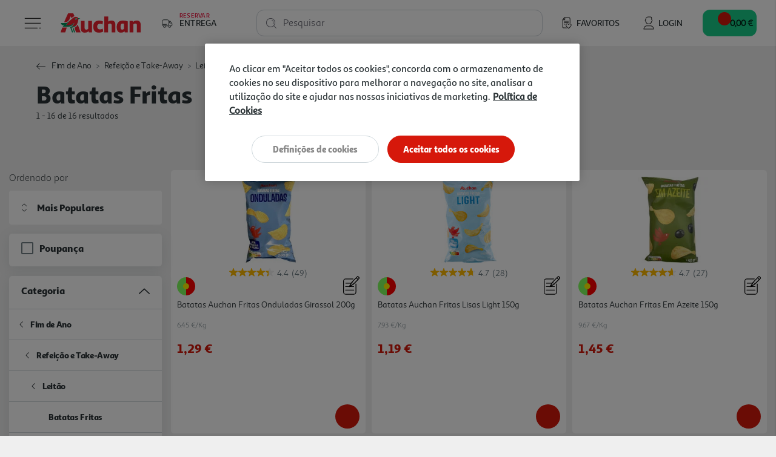

--- FILE ---
content_type: text/html;charset=UTF-8
request_url: https://www.auchan.pt/pt/fim-de-ano/refeicao-e-take-away/leitao/batatas-fritas/
body_size: 30490
content:














<!DOCTYPE html>
<html lang="pt">
<head>
<script>//common/scripts.isml</script>
<script defer type="text/javascript" src="/on/demandware.static/Sites-AuchanPT-Site/-/pt_PT/v1762880996844/js/main.js"></script>
<script defer type="text/javascript" src="/on/demandware.static/Sites-AuchanPT-Site/-/pt_PT/v1762880996844/lib/bootstrap-input-spinner.min.js"></script>

    <script defer type="text/javascript" src="/on/demandware.static/Sites-AuchanPT-Site/-/pt_PT/v1762880996844/js/search.js"
        
        >
    </script>



    


    <!-- OneTrust -->
    <!-- OneTrust Cookies Consent Notice start for production-eu01-auchan.demandware.net -->
<script src="https://cdn.cookielaw.org/scripttemplates/otSDKStub.js" type="text/javascript" charset="UTF-8" data-domain-script="8751d16f-cb2a-4e1f-bf03-923c8e13d8cd" ></script>
<script type="text/javascript">
function OptanonWrapper() { }
</script>
<!-- OneTrust Cookies Consent Notice end for production-eu01-auchan.demandware.net -->




    
    





    <script src="https://cdn.onesignal.com/sdks/OneSignalSDK.js" async=""></script>
    <script>
    var OneSignal = window.OneSignal || [];
        var initConfig = {
            appId: "e57e2ce8-74df-4752-8361-d18cd966f02a",
            notifyButton: {
                enable: true
            },
        };
        OneSignal.push(function () {
            OneSignal.SERVICE_WORKER_PARAM = { scope: "https://www.auchan.pt" };
            OneSignal.SERVICE_WORKER_PATH = "https://www.auchan.pt"
            OneSignal.SERVICE_WORKER_UPDATER_PATH = "https://www.auchan.pt"
            OneSignal.init(initConfig);
        });
    </script>





<meta charset=UTF-8>

<meta http-equiv="x-ua-compatible" content="ie=edge">

<meta name="viewport" content="width=device-width, initial-scale=1">






    
    



<title>Sites-AuchanPT-Site</title>

<meta name="description" content="Auchan"/>
<meta name="keywords" content="Auchan"/>





<meta property="og:site_name" content="Salesforce Commerce Cloud" />



    <meta property="og:title" content="Sites-AuchanPT-Site" />



<meta property="og:type" content="website" />






    




    





    
        <meta name="robots" content="index,follow">
    

    
        <meta property="og:url" content="https://www.auchan.pt/on/demandware.store/Sites-AuchanPT-Site/pt_PT/Search-IncludeSearchShow?cgid=batatas-fritas-1">
    


<link rel="icon" href="/s/AuchanPT/favicon.svg" type="image/svg+xml" />
<link rel="alternate icon" type="image/x-icon" href="/on/demandware.static/Sites-AuchanPT-Site/-/default/dwd68c0d16/images/favicons/favicon.ico"/>
<link rel="icon" type="image/png"  sizes="32x32" href="/on/demandware.static/Sites-AuchanPT-Site/-/default/dw14eba886/images/favicons/favicon-32x32.png"/>
<link rel="icon" type="image/png"  sizes="16x16" href="/on/demandware.static/Sites-AuchanPT-Site/-/default/dw5513092f/images/favicons/favicon-16x16.png"/>


<link rel="stylesheet" href="/on/demandware.static/Sites-AuchanPT-Site/-/pt_PT/v1762880996844/css/global.css" />

    <link rel="stylesheet" href="/on/demandware.static/Sites-AuchanPT-Site/-/pt_PT/v1762880996844/css/pages/search.css"  />



    <meta name="google-site-verification" content="f8OiE1_hdxV3rWCVtMgeYu_dq0cZ5eIW7leKk-fwmAI" />









    

<script>
window.dataLayer = window.dataLayer || [];
</script>


<script>
    // 1. Login information
    var loginInformation = null;
    if(loginInformation !== null && loginInformation !== undefined && typeof loginInformation === 'object'){
        window.dataLayer.push(loginInformation);
    }
</script>


<script>
(function(w,d,s,l,i){w[l]=w[l]||[];w[l].push({'gtm.start': new Date().getTime(),event:'gtm.js'});var f=d.getElementsByTagName(s)[0],j=d.createElement(s),dl=l!='dataLayer'?'&l='+l:'';j.async=true;j.src='//www.googletagmanager.com/gtm.js?id='+i+dl;f.parentNode.insertBefore(j,f);})(window,document,'script','dataLayer', 'GTM-W4XWM6P');
</script>




<link rel="canonical" href="https://www.auchan.pt/pt/fim-de-ano/refeicao-e-take-away/leitao/batatas-fritas/" />

<script type="text/javascript">//<!--
/* <![CDATA[ (head-active_data.js) */
var dw = (window.dw || {});
dw.ac = {
    _analytics: null,
    _events: [],
    _category: "",
    _searchData: "",
    _anact: "",
    _anact_nohit_tag: "",
    _analytics_enabled: "true",
    _timeZone: "Europe/Lisbon",
    _capture: function(configs) {
        if (Object.prototype.toString.call(configs) === "[object Array]") {
            configs.forEach(captureObject);
            return;
        }
        dw.ac._events.push(configs);
    },
	capture: function() { 
		dw.ac._capture(arguments);
		// send to CQ as well:
		if (window.CQuotient) {
			window.CQuotient.trackEventsFromAC(arguments);
		}
	},
    EV_PRD_SEARCHHIT: "searchhit",
    EV_PRD_DETAIL: "detail",
    EV_PRD_RECOMMENDATION: "recommendation",
    EV_PRD_SETPRODUCT: "setproduct",
    applyContext: function(context) {
        if (typeof context === "object" && context.hasOwnProperty("category")) {
        	dw.ac._category = context.category;
        }
        if (typeof context === "object" && context.hasOwnProperty("searchData")) {
        	dw.ac._searchData = context.searchData;
        }
    },
    setDWAnalytics: function(analytics) {
        dw.ac._analytics = analytics;
    },
    eventsIsEmpty: function() {
        return 0 == dw.ac._events.length;
    }
};
/* ]]> */
// -->
</script>
<script type="text/javascript">//<!--
/* <![CDATA[ (head-cquotient.js) */
var CQuotient = window.CQuotient = {};
CQuotient.clientId = 'bfrc-AuchanPT';
CQuotient.realm = 'BFRC';
CQuotient.siteId = 'AuchanPT';
CQuotient.instanceType = 'prd';
CQuotient.locale = 'pt_PT';
CQuotient.fbPixelId = '__UNKNOWN__';
CQuotient.activities = [];
CQuotient.cqcid='';
CQuotient.cquid='';
CQuotient.cqeid='';
CQuotient.cqlid='';
CQuotient.apiHost='api.cquotient.com';
/* Turn this on to test against Staging Einstein */
/* CQuotient.useTest= true; */
CQuotient.useTest = ('true' === 'false');
CQuotient.initFromCookies = function () {
	var ca = document.cookie.split(';');
	for(var i=0;i < ca.length;i++) {
	  var c = ca[i];
	  while (c.charAt(0)==' ') c = c.substring(1,c.length);
	  if (c.indexOf('cqcid=') == 0) {
		CQuotient.cqcid=c.substring('cqcid='.length,c.length);
	  } else if (c.indexOf('cquid=') == 0) {
		  var value = c.substring('cquid='.length,c.length);
		  if (value) {
		  	var split_value = value.split("|", 3);
		  	if (split_value.length > 0) {
			  CQuotient.cquid=split_value[0];
		  	}
		  	if (split_value.length > 1) {
			  CQuotient.cqeid=split_value[1];
		  	}
		  	if (split_value.length > 2) {
			  CQuotient.cqlid=split_value[2];
		  	}
		  }
	  }
	}
}
CQuotient.getCQCookieId = function () {
	if(window.CQuotient.cqcid == '')
		window.CQuotient.initFromCookies();
	return window.CQuotient.cqcid;
};
CQuotient.getCQUserId = function () {
	if(window.CQuotient.cquid == '')
		window.CQuotient.initFromCookies();
	return window.CQuotient.cquid;
};
CQuotient.getCQHashedEmail = function () {
	if(window.CQuotient.cqeid == '')
		window.CQuotient.initFromCookies();
	return window.CQuotient.cqeid;
};
CQuotient.getCQHashedLogin = function () {
	if(window.CQuotient.cqlid == '')
		window.CQuotient.initFromCookies();
	return window.CQuotient.cqlid;
};
CQuotient.trackEventsFromAC = function (/* Object or Array */ events) {
try {
	if (Object.prototype.toString.call(events) === "[object Array]") {
		events.forEach(_trackASingleCQEvent);
	} else {
		CQuotient._trackASingleCQEvent(events);
	}
} catch(err) {}
};
CQuotient._trackASingleCQEvent = function ( /* Object */ event) {
	if (event && event.id) {
		if (event.type === dw.ac.EV_PRD_DETAIL) {
			CQuotient.trackViewProduct( {id:'', alt_id: event.id, type: 'raw_sku'} );
		} // not handling the other dw.ac.* events currently
	}
};
CQuotient.trackViewProduct = function(/* Object */ cqParamData){
	var cq_params = {};
	cq_params.cookieId = CQuotient.getCQCookieId();
	cq_params.userId = CQuotient.getCQUserId();
	cq_params.emailId = CQuotient.getCQHashedEmail();
	cq_params.loginId = CQuotient.getCQHashedLogin();
	cq_params.product = cqParamData.product;
	cq_params.realm = cqParamData.realm;
	cq_params.siteId = cqParamData.siteId;
	cq_params.instanceType = cqParamData.instanceType;
	cq_params.locale = CQuotient.locale;
	
	if(CQuotient.sendActivity) {
		CQuotient.sendActivity(CQuotient.clientId, 'viewProduct', cq_params);
	} else {
		CQuotient.activities.push({activityType: 'viewProduct', parameters: cq_params});
	}
};
/* ]]> */
// -->
</script>


   <script type="application/ld+json">
        {"@context":"http://schema.org/","@type":"ItemList","itemListElement":[{"@type":"ListItem","position":1,"url":"https://www.auchan.pt/pt/alimentacao/mercearia/batatas-fritas-e-aperitivos-snacks/batatas-lisas-light-e-onduladas/batatas-auchan-fritas-onduladas-girassol-200g/57908.html"},{"@type":"ListItem","position":2,"url":"https://www.auchan.pt/pt/alimentacao/mercearia/batatas-fritas-e-aperitivos-snacks/batatas-lisas-light-e-onduladas/batatas-auchan-fritas-lisas-light-150g/633229.html"},{"@type":"ListItem","position":3,"url":"https://www.auchan.pt/pt/alimentacao/mercearia/batatas-fritas-e-aperitivos-snacks/batatas-palha-e-caseiras/batatas-auchan-fritas-em-azeite-150g/956996.html"},{"@type":"ListItem","position":4,"url":"https://www.auchan.pt/pt/alimentacao/mercearia/batatas-fritas-e-aperitivos-snacks/batatas-lisas-light-e-onduladas/batatas-auchan-fritas-lisas-girassol-200g/57927.html"},{"@type":"ListItem","position":5,"url":"https://www.auchan.pt/pt/alimentacao/mercearia/batatas-fritas-e-aperitivos-snacks/batatas-com-sabores/batatas-auchan-fritas-girassol-camponesas-150g/1182735.html"},{"@type":"ListItem","position":6,"url":"https://www.auchan.pt/pt/alimentacao/mercearia/batatas-fritas-e-aperitivos-snacks/batatas-com-sabores/batatas-auchan-fritas-onduladas-sabor-presunto-185g/678568.html"},{"@type":"ListItem","position":7,"url":"https://www.auchan.pt/pt/alimentacao/mercearia/batatas-fritas-e-aperitivos-snacks/batatas-palha-e-caseiras/batatas-auchan-gourmet-fritas-extra-estaladicas-180g/2162962.html"},{"@type":"ListItem","position":8,"url":"https://www.auchan.pt/pt/alimentacao/mercearia/batatas-fritas-e-aperitivos-snacks/batatas-lisas-light-e-onduladas/batatas-fritas-lays-gourmet-170g/3430381.html"},{"@type":"ListItem","position":9,"url":"https://www.auchan.pt/pt/alimentacao/mercearia/batatas-fritas-e-aperitivos-snacks/batatas-lisas-light-e-onduladas/batatas-fritas-lays-lisas-sal-160g/3305497.html"},{"@type":"ListItem","position":10,"url":"https://www.auchan.pt/pt/alimentacao/mercearia/batatas-fritas-e-aperitivos-snacks/batatas-com-sabores/batata-doce-auchan-frita-150g/3332863.html"},{"@type":"ListItem","position":11,"url":"https://www.auchan.pt/pt/alimentacao/mercearia/batatas-fritas-e-aperitivos-snacks/batatas-lisas-light-e-onduladas/batatas-auchan-fritas-ondulada-girassol-100g/980666.html"},{"@type":"ListItem","position":12,"url":"https://www.auchan.pt/pt/alimentacao/mercearia/batatas-fritas-e-aperitivos-snacks/batatas-lisas-light-e-onduladas/batata-frita-ondulada-lays-gourmet-wavy-150g/3801529.html"},{"@type":"ListItem","position":13,"url":"https://www.auchan.pt/pt/alimentacao/mercearia/batatas-fritas-e-aperitivos-snacks/batatas-com-sabores/batatas-auchan-fritas-onduladas-sabor-churrasco-185g/678569.html"},{"@type":"ListItem","position":14,"url":"https://www.auchan.pt/pt/alimentacao/mercearia/batatas-fritas-e-aperitivos-snacks/batatas-palha-e-caseiras/batatas-fritas-auchan-palha-200-g/3707747.html"},{"@type":"ListItem","position":15,"url":"https://www.auchan.pt/pt/alimentacao/mercearia/batatas-fritas-e-aperitivos-snacks/batatas-com-sabores/batatas-fritas-auchan-collection-chili-e-lima-130-g/3652853.html"},{"@type":"ListItem","position":16,"url":"https://www.auchan.pt/pt/alimentacao/mercearia/batatas-fritas-e-aperitivos-snacks/batatas-com-sabores/batata-frita-auchan-collection-erva-provence-e-limao-130g/3652846.html"}]}
    </script>











    <script src="https://apps.bazaarvoice.com/deployments/auchan-pt/main_site/production/pt_PT/bv.js"></script>





    <script defer type="text/javascript" src="https://maps.googleapis.com/maps/api/js?key=AIzaSyB35eTHcG96iqJtqWhscURA26sG3xQUFJA"></script>
    <script defer type="text/javascript" src="https://unpkg.com/@googlemaps/markerclustererplus/dist/index.min.js"></script>

</head>
<body>

<div class="page" data-action="Search-IncludeSearchShow" data-querystring="cgid=batatas-fritas-1"
data-currency="EUR" data-worker-menu="/on/demandware.static/Sites-AuchanPT-Site/-/pt_PT/v1762880996844/js/menuWorker.js"
data-worker-menu-item="/on/demandware.static/Sites-AuchanPT-Site/-/pt_PT/v1762880996844/js/menuItemWorker.js"
data-worker-product-tile="/on/demandware.static/Sites-AuchanPT-Site/-/pt_PT/v1762880996844/js/productTileWorker.js"
data-include-wishlists-url="/on/demandware.store/Sites-AuchanPT-Site/pt_PT/Product-IncludeWishlists"
data-include-qtyselectors-url="/on/demandware.store/Sites-AuchanPT-Site/pt_PT/Product-IncludeQuantitySelectors"
data-include-promotions-url="/on/demandware.store/Sites-AuchanPT-Site/pt_PT/Product-IncludePromotions"
data-authenticated="false" data-include-minicart="/on/demandware.store/Sites-AuchanPT-Site/pt_PT/Cart-MiniCart"
data-worker-mini-cart="/on/demandware.static/Sites-AuchanPT-Site/-/pt_PT/v1762880996844/js/miniCartWorker.js"
data-consent-tracking-set-session="/on/demandware.store/Sites-AuchanPT-Site/pt_PT/ConsentTracking-SetSession"
data-worker-oney="/on/demandware.static/Sites-AuchanPT-Site/-/pt_PT/v1762880996844/js/oneyWorker.js" 


>




<header class="auc-main-header">
    <a href="#maincontent" class="skip" aria-label="Skip to main content">Skip to main content</a>
<a href="#footercontent" class="skip" aria-label="Skip to footer content">Skip to footer content</a>

    <nav>
        <div class="container-fluid auc-header">

            
            <div class="row no-gutters auc-header--main-header">
                











<div class="auc-header__delivery-worker" data-worker-delivery-header="/on/demandware.static/Sites-AuchanPT-Site/-/pt_PT/v1762880996844/js/deliveryHeaderWorker.js" data-include-delivery-header-url="/on/demandware.store/Sites-AuchanPT-Site/pt_PT/Delivery-Header">

    
    <div class="auc-header__delivery">

        
        


<svg class="null auc-icon--delivery" >
    <use xlink:href="/on/demandware.static/Sites-AuchanPT-Site/-/default/dwa9b4e18f/images/icons/svg/redesign/spritemap.svg#icon-delivery" />
</svg>

        <div>
            <span>Reservar</span>
            <span>Entrega</span>
        </div>

        


<svg class="null auc-icon--arrow" >
    <use xlink:href="/on/demandware.static/Sites-AuchanPT-Site/-/default/dwa9b4e18f/images/icons/svg/redesign/spritemap.svg#icon-arrow" />
</svg>

    </div>
</div>


<button class="auc-button--burger">
    


<svg class="auc-header--burger visible auc-icon--menu" >
    <use xlink:href="/on/demandware.static/Sites-AuchanPT-Site/-/default/dwa9b4e18f/images/icons/svg/redesign/spritemap.svg#icon-menu" />
</svg>
    


<svg class="auc-header--close hidden auc-icon--close" >
    <use xlink:href="/on/demandware.static/Sites-AuchanPT-Site/-/default/dwa9b4e18f/images/icons/svg/redesign/spritemap.svg#icon-close" />
</svg>
</button>


<a href="/" title="Auchan" class="auc-button--home">
    


<svg class="null auc-icon--logo" >
    <use xlink:href="/on/demandware.static/Sites-AuchanPT-Site/-/default/dwde0cc9a6/images/icons/svg/brand/spritemap.svg#icon-logo" />
</svg>
</a>


<a href="/pt/favoritos" class="auc-button--favorite">
    


<svg class="null auc-icon--wishlist" >
    <use xlink:href="/on/demandware.static/Sites-AuchanPT-Site/-/default/dwa9b4e18f/images/icons/svg/redesign/spritemap.svg#icon-wishlist" />
</svg>
    <span>Favoritos</span>
</a>















<div class="auc-header-account collapsible-sm outside-click-close">

    
    
        <a href="https://www.auchan.pt/on/demandware.store/Sites-AuchanPT-Site/pt_PT/Login-OAuthLogin?oauthProvider=Salesforce&amp;oauthLoginTargetEndPoint=0">

            
            


<svg class="null auc-icon--user" >
    <use xlink:href="/on/demandware.static/Sites-AuchanPT-Site/-/default/dwa9b4e18f/images/icons/svg/redesign/spritemap.svg#icon-user" />
</svg>
            <span>Login</span>
        </a>
    
</div>



<div class="search">
    










<div class="site-search">
    <form role="search"
          action="/pt/pesquisa"
          method="get"
          name="simpleSearch"
          class="auc-search-form">

        
        <button type="submit" name="search-button" class="auc-button--search-gray" aria-label="Submit search keywords">
            


<svg class="null auc-icon--search" >
    <use xlink:href="/on/demandware.static/Sites-AuchanPT-Site/-/default/dwa9b4e18f/images/icons/svg/redesign/spritemap.svg#icon-search" />
</svg>
        </button>

        
        <input class="form-control auc-search-field search-field auc-text-field"
               id="search-suggestions-input"
               type="text"
               name="q"
               value=""
               placeholder=" "
               role="combobox"
               aria-haspopup="listbox"
               aria-owns="search-results"
               aria-expanded="false"
               aria-autocomplete="list"
               aria-activedescendant=""
               aria-controls="search-results"
               aria-label="Enter Keyword or Item No."
               autocomplete="off"
               data-error = "Dever&aacute; introduzir no m&iacute;nimo tr&ecirc;s caracteres para efetuar a pesquisa."/>

        
        <label for="search-suggestions-input">Pesquisar</label>

        
        <button type="reset" name="reset-button" class="reset-button d-none" aria-label="Clear search keywords">
            


<svg class="null auc-icon--close_round" >
    <use xlink:href="/on/demandware.static/Sites-AuchanPT-Site/-/default/dwa9b4e18f/images/icons/svg/redesign/spritemap.svg#icon-close_round" />
</svg>
        </button>

        
        <div class="suggestions-wrapper" data-url="/on/demandware.store/Sites-AuchanPT-Site/pt_PT/SearchServices-GetSuggestions?q="></div>

        <input type="hidden" value="pt_PT" name="lang" />
    </form>
</div>

</div>


<button class="auc-js-minicart auc-header__minicart auc-button--shopping-cart"
    data-action-url="/on/demandware.store/Sites-AuchanPT-Site/pt_PT/Cart-MiniCartShow"
    data-delivery-status-url="/on/demandware.store/Sites-AuchanPT-Site/pt_PT/Delivery-ShowModal?dview=delivery-status"
    data-is-contextualized="false"
    data-has-grocery-products="false"
    data-gtm-url="/on/demandware.store/Sites-AuchanPT-Site/pt_PT/Cart-MiniCartShowGTM">

    
    
    <div class="auc-header__minicart__quantity">
        <span class="minicart-quantity d-none"></span>
    </div>

    
    


<svg class="null auc-icon--cart" >
    <use xlink:href="/on/demandware.static/Sites-AuchanPT-Site/-/default/dwa9b4e18f/images/icons/svg/redesign/spritemap.svg#icon-cart" />
</svg>

     
    <span class="auc-cart-value__total">
        <div class="auc-cart-value auc-header-cart-total" data-action="/on/demandware.store/Sites-AuchanPT-Site/pt_PT/Cart-UpdateMiniCartTotal">
        
            
            <div class="dot-flashing"></div>
        </div>
    </span>
    

</button>


<div class="auc-minicart auc-panel" id="auc-minicart-panel"></div>

            </div>

            
            









<div class="auc-alert auc-alert__container">
    <div class="auc-alert__content">
        <div class="auc-alert__message">

            
            


<svg class="auc-alert__icon-success auc-icon--outline-check-white" >
    <use xlink:href="/on/demandware.static/Sites-AuchanPT-Site/-/default/dw2c3d3226/images/icons/svg/circle/spritemap.svg#icon-outline-check-white" />
</svg>
            


<svg class="auc-alert__icon-error auc-icon--outline-delete-white" >
    <use xlink:href="/on/demandware.static/Sites-AuchanPT-Site/-/default/dw2c3d3226/images/icons/svg/circle/spritemap.svg#icon-outline-delete-white" />
</svg>

            
            <div class="auc-alert__message-text">
            </div>
        </div>
    </div>
</div>


            
            
<div class="main-menu navbar-toggleable-xxl menu-toggleable-left multilevel-dropdown" id="sg-navbar-collapse"
    data-store-token="null" data-gtm-login="null"
    data-gtm-leaflet-products="null"
    data-url="/on/demandware.store/Sites-AuchanPT-Site/pt_PT/Page-IncludeHeaderMenu?t="
    data-url-items="/on/demandware.store/Sites-AuchanPT-Site/pt_PT/Page-IncludeHeaderMenuItems?t=">
    <div class="container">
        <div class="row" id="auc-js-include-header-menu">
        </div>
    </div>
</div>




        </div>
    </nav>
</header>


<div role="main" id="maincontent">

    








    
    

    

    

        
        
            
















    

    <div class="hero slant-down search-banner" style="">
        <div class="auc-hero__foreground">
            <div class="auc-hero__breadcrumb d-block">
                















    

    

    

    




    <div class="row hidden-xs-down">
        <div class="col" role="navigation" aria-label="Breadcrumb">
            <ol class="breadcrumb">

                
                <li class="auc-breadcrumb__back-link ">
                    


<svg class="auc-breadcrumb--arrow-back auc-icon--arrow-back" >
    <use xlink:href="/on/demandware.static/Sites-AuchanPT-Site/-/default/dwb09ca1b0/images/icons/svg/arrows/spritemap.svg#icon-arrow-back" />
</svg>

                    
                    
                </li>

                
                
                    <li class="breadcrumb-item">
                        
                            <a href="/pt/fim-de-ano/">
                                Fim de Ano
                            </a>
                        
                    </li>
                
                    <li class="breadcrumb-item">
                        
                            <a href="/pt/fim-de-ano/refeicao-e-take-away/">
                                Refei&ccedil;&atilde;o e Take-Away
                            </a>
                        
                    </li>
                
                    <li class="breadcrumb-item">
                        
                            <a href="/pt/fim-de-ano/refeicao-e-take-away/leitao/">
                                Leit&atilde;o
                            </a>
                        
                    </li>
                
                    <li class="breadcrumb-item">
                        
                            <span aria-current="page">
                                Batatas Fritas
                            </span>
                        
                    </li>
                
            </ol>
        </div>
    </div>


            </div>

            
<h1 class="header page-title auc-category-title">
    
        Batatas Fritas
    
</h1>







<input type="hidden" name="auc-js-search-results-count-total" class="auc-js-search-results-count-template-message" value="{0} resultados" data-type="1"/>
<input type="hidden" name="auc-js-search-results-count-interval" class="auc-js-search-results-count-template-message" value="{0} - {1} resultados" data-type="2"/>
<input type="hidden" name="auc-js-search-results-count-interval-of-total" class="auc-js-search-results-count-template-message" value="{0} - {1} de {2} resultados" data-type="3"/>
<input type="hidden" name="auc-js-search-results-count-button" value="{0} - {1}"/>



    <div class="auc-search-results auc-js-search-results-count" data-type="3">
        1 - 16 de 16 resultados
    </div>


        </div>
    </div>






<input name="search-results-gtm" type="hidden" value="{}" />

<div class="auc-search__container search-results">

    <div class="row">
        <div class="col-12">
            <div id="product-search-results">

                
                    <div class="row no-gutters">

                        
                        <div class="auc-search__left-section">

                            
                            <div class="refinement-bar">

                                
                                <div class="auc-search__modal-title d-block d-md-none">
                                    <span class="h4">Filtros</span>
                                    


<svg class="null auc-icon--close" >
    <use xlink:href="/on/demandware.static/Sites-AuchanPT-Site/-/default/dwedaad416/images/icons/svg/forms/spritemap.svg#icon-close" />
</svg>
                                </div>

                                <div class="auc-search__modal-body">

                                    
                                    
                                        <div class="auc-search__sort-order-menu d-none d-md-block">
                                            <span class="auc-sort-by-title">
                                                Ordenado por
                                            </span>
                                            










    <fieldset class="auc-select-sort-by">

        
        


<svg class="null auc-icon--arrow-select" >
    <use xlink:href="/on/demandware.static/Sites-AuchanPT-Site/-/default/dwb09ca1b0/images/icons/svg/arrows/spritemap.svg#icon-arrow-select" />
</svg>

        
        <select class="auc-select auc-sort-option auc-js-select-sort-option d-none" aria-label="Ordenado por">
            
                
                <option class="availability-descending" value="https://www.auchan.pt/on/demandware.store/Sites-AuchanPT-Site/pt_PT/Search-UpdateGrid?cgid=batatas-fritas-1&amp;prefn1=soldInStores&amp;prefv1=000&amp;srule=availability-descending-000&amp;start=0&amp;sz=16" data-id="availability-descending" data-selected="false" >
                    Mais Populares
                </option>
            
                
                <option class="Best seller" value="https://www.auchan.pt/on/demandware.store/Sites-AuchanPT-Site/pt_PT/Search-UpdateGrid?cgid=batatas-fritas-1&amp;prefn1=soldInStores&amp;prefv1=000&amp;srule=Best%20seller&amp;start=0&amp;sz=16" data-id="Best seller" data-selected="false" >
                    Mais Vendidos
                </option>
            
                
                <option class="price-low-to-high" value="https://www.auchan.pt/on/demandware.store/Sites-AuchanPT-Site/pt_PT/Search-UpdateGrid?cgid=batatas-fritas-1&amp;prefn1=soldInStores&amp;prefv1=000&amp;srule=price-low-to-high&amp;start=0&amp;sz=16" data-id="price-low-to-high" data-selected="false" >
                    Pre&ccedil;o (do menor para o maior)
                </option>
            
                
                <option class="price-high-to-low" value="https://www.auchan.pt/on/demandware.store/Sites-AuchanPT-Site/pt_PT/Search-UpdateGrid?cgid=batatas-fritas-1&amp;prefn1=soldInStores&amp;prefv1=000&amp;srule=price-high-to-low&amp;start=0&amp;sz=16" data-id="price-high-to-low" data-selected="false" >
                    Pre&ccedil;o (do maior para o menor)
                </option>
            
                
                <option class="Category" value="https://www.auchan.pt/on/demandware.store/Sites-AuchanPT-Site/pt_PT/Search-UpdateGrid?cgid=batatas-fritas-1&amp;prefn1=soldInStores&amp;prefv1=000&amp;srule=Category&amp;start=0&amp;sz=16" data-id="Category" data-selected="false" >
                    Categoria
                </option>
            
                
                <option class="product-name-ascending" value="https://www.auchan.pt/on/demandware.store/Sites-AuchanPT-Site/pt_PT/Search-UpdateGrid?cgid=batatas-fritas-1&amp;prefn1=soldInStores&amp;prefv1=000&amp;srule=product-name-ascending&amp;start=0&amp;sz=16" data-id="product-name-ascending" data-selected="false" >
                    Nome (A-Z)
                </option>
            
                
                <option class="product-name-descending" value="https://www.auchan.pt/on/demandware.store/Sites-AuchanPT-Site/pt_PT/Search-UpdateGrid?cgid=batatas-fritas-1&amp;prefn1=soldInStores&amp;prefv1=000&amp;srule=product-name-descending&amp;start=0&amp;sz=16" data-id="product-name-descending" data-selected="false" >
                    Nome (Z-A)
                </option>
            
                
                <option class="price-and-capacity-ascending-000" value="https://www.auchan.pt/on/demandware.store/Sites-AuchanPT-Site/pt_PT/Search-UpdateGrid?cgid=batatas-fritas-1&amp;prefn1=soldInStores&amp;prefv1=000&amp;srule=price-and-capacity-ascending-000&amp;start=0&amp;sz=16" data-id="price-and-capacity-ascending-000" data-selected="false" >
                    Pre&ccedil;o/Capacidade Ascendente
                </option>
            
                
                <option class="price-and-capacity-descending-000" value="https://www.auchan.pt/on/demandware.store/Sites-AuchanPT-Site/pt_PT/Search-UpdateGrid?cgid=batatas-fritas-1&amp;prefn1=soldInStores&amp;prefv1=000&amp;srule=price-and-capacity-descending-000&amp;start=0&amp;sz=16" data-id="price-and-capacity-descending-000" data-selected="false" >
                    Pre&ccedil;o/Capacidade Descendente
                </option>
            
                
                <option class="Teste SR - Gourmet 1" value="https://www.auchan.pt/on/demandware.store/Sites-AuchanPT-Site/pt_PT/Search-UpdateGrid?cgid=batatas-fritas-1&amp;prefn1=soldInStores&amp;prefv1=000&amp;srule=SR_Relev%C3%A2ncia&amp;start=0&amp;sz=16" data-id="Teste SR - Gourmet 1" data-selected="false" >
                    Mais Relevantes
                </option>
            
        </select>
    </fieldset>


                                        </div>
                                    

                                    <div class="row filter-bar d-block d-md-none">
                                        














<div class="col auc-sort-by-title auc-search__filters-title d-md-none">
    Filtros
</div>


<div class="col auc-search__tags-bar d-none">
    <div class="d-md-inline-flex">

        
        <div class="row auc-search__remove-filters">
            <div class="col-6 auc-sort-by-title d-block d-md-none">
                Filtros
            </div>
            <div class="auc-search__reset-button " role="button" data-href="/on/demandware.store/Sites-AuchanPT-Site/pt_PT/Search-ShowAjax?cgid=batatas-fritas-1">
                


<svg class="null auc-icon--trash" >
    <use xlink:href="/on/demandware.static/Sites-AuchanPT-Site/-/default/dwedaad416/images/icons/svg/forms/spritemap.svg#icon-trash" />
</svg>
                <span class="auc-link">
                    Apagar todos os filtros
                </span>
            </div>

            
            <div class="auc-search__tags">
                
                    
                        
                        
                        

                        
                        

                        
                        
                    
                        
                        
                        

                        
                        

                        
                        
                    
                
            </div>
        </div>
    </div>
</div>

                                    </div>

                                    











<div>
    <div class="refinements">
        

            
            
            

            
            
                

                
                

                    
                    
                        
                            
                                <div class="auc-search__accordion card refinement refinement-poupan&ccedil;a">
                                    <div class="auc-search__accordion-header col-sm-12 ">
                                        <button data-href="/on/demandware.store/Sites-AuchanPT-Site/pt_PT/Search-ShowAjax?cgid=batatas-fritas-1&amp;prefn1=promoInStores&amp;prefv1=000&amp;prefn2=soldInStores&amp;prefv2=000" class="text-left btn-block auc-refinement-title auc-refinement-js-filter">
                                            <input type="checkbox" class="auc-checkbox"  aria-label="Poupan&ccedil;a"/>
                                            <span>Poupan&ccedil;a</span>
                                        </button>
                                    </div>
                                </div>

                                
                                
                    

                
            
        

            
            
            

            
            
                
                    <div class="auc-search__accordion card collapsible-sm refinement refinement-categoria active show">

                        
                        <div class="auc-search__accordion-header col-sm-12 ">
                            <button class="title text-left btn-block auc-accordion-title"
                                aria-controls="refinement-categoria"
                                aria-expanded="true">
                                <span>Categoria</span>
                            </button>
                            


<svg class="null auc-icon--arrow-down" >
    <use xlink:href="/on/demandware.static/Sites-AuchanPT-Site/-/default/dwb09ca1b0/images/icons/svg/arrows/spritemap.svg#icon-arrow-down" />
</svg>
                            


<svg class="null auc-icon--arrow-up" >
    <use xlink:href="/on/demandware.static/Sites-AuchanPT-Site/-/default/dwb09ca1b0/images/icons/svg/arrows/spritemap.svg#icon-arrow-up" />
</svg>
                        </div>

                        
                        <div class="auc-search__accordion-body auc-search__filters-body auc-accordion-filters card-body content value"
                            id="refinement-categoria" data-is-category="true">

                            
                            
                                
                                












<ul class="values auc-filter--category auc-js-category-level" data-see-more="Ver mais" data-see-less="Ver menos">
    
        
        
        
        

        
        
            
            
            
            

            <li class="auc-filter--category__list-item">
                <button class="auc-filter--category__button auc-js-search-category-button" data-href="/pt/fim-de-ano/?prefn1=soldInStores&amp;prefv1=000" data-category="true" data-selected="false" data-selected-parent="true">
                    
                    
                        


<svg class="null auc-icon--arrow-down" >
    <use xlink:href="/on/demandware.static/Sites-AuchanPT-Site/-/default/dwb09ca1b0/images/icons/svg/arrows/spritemap.svg#icon-arrow-down" />
</svg>
                    

                    
                    <span class="auc-filter--category__text auc-js-search-category-text  has-subcategories" title="Refine by Categoria: Fim de Ano" aria-hidden="true">
                        Fim de Ano
                    </span>
                    <span class="sr-only selected-assistive-text">
                        
                        Refine by Categoria: Fim de Ano
                    </span>
                </button>

                
                
                












<ul class="values auc-filter--category auc-js-category-level" data-see-more="Ver mais" data-see-less="Ver menos">
    
        
        
        
        

        
        
            
            
            
            

            <li class="auc-filter--category__list-item">
                <button class="auc-filter--category__button auc-js-search-category-button" data-href="/pt/fim-de-ano/refeicao-e-take-away/?prefn1=soldInStores&amp;prefv1=000" data-category="true" data-selected="false" data-selected-parent="true">
                    
                    
                        


<svg class="null auc-icon--arrow-down" >
    <use xlink:href="/on/demandware.static/Sites-AuchanPT-Site/-/default/dwb09ca1b0/images/icons/svg/arrows/spritemap.svg#icon-arrow-down" />
</svg>
                    

                    
                    <span class="auc-filter--category__text auc-js-search-category-text  has-subcategories" title="Refine by Categoria: Refei&ccedil;&atilde;o e Take-Away" aria-hidden="true">
                        Refei&ccedil;&atilde;o e Take-Away
                    </span>
                    <span class="sr-only selected-assistive-text">
                        
                        Refine by Categoria: Refei&ccedil;&atilde;o e Take-Away
                    </span>
                </button>

                
                
                












<ul class="values auc-filter--category auc-js-category-level" data-see-more="Ver mais" data-see-less="Ver menos">
    
        
        
        
        

        
        
            
            
            
            

            <li class="auc-filter--category__list-item">
                <button class="auc-filter--category__button auc-js-search-category-button" data-href="/pt/fim-de-ano/refeicao-e-take-away/leitao/?prefn1=soldInStores&amp;prefv1=000" data-category="true" data-selected="false" data-selected-parent="true">
                    
                    
                        


<svg class="null auc-icon--arrow-down" >
    <use xlink:href="/on/demandware.static/Sites-AuchanPT-Site/-/default/dwb09ca1b0/images/icons/svg/arrows/spritemap.svg#icon-arrow-down" />
</svg>
                    

                    
                    <span class="auc-filter--category__text auc-js-search-category-text  has-subcategories" title="Refine by Categoria: Leit&atilde;o" aria-hidden="true">
                        Leit&atilde;o
                    </span>
                    <span class="sr-only selected-assistive-text">
                        
                        Refine by Categoria: Leit&atilde;o
                    </span>
                </button>

                
                
                












<ul class="values auc-filter--category auc-js-category-level" data-see-more="Ver mais" data-see-less="Ver menos">
    
        
        
        
        

        
        
            
            
            
            

            <li class="auc-filter--category__list-item">
                <button class="auc-filter--category__button auc-js-search-category-button" data-href="/pt/pesquisa?prefn1=soldInStores&amp;prefv1=000&amp;cgid=root" data-category="true" data-selected="true" data-selected-parent="false">
                    
                    

                    
                    <span class="auc-filter--category__text auc-js-search-category-text selected " title="Currently Refined by Categoria: Batatas Fritas" aria-hidden="true">
                        Batatas Fritas
                    </span>
                    <span class="sr-only selected-assistive-text">
                        selected
                        Currently Refined by Categoria: Batatas Fritas
                    </span>
                </button>

                
                
                












<ul class="values auc-filter--category auc-js-category-level" data-see-more="Ver mais" data-see-less="Ver menos">
    
</ul>

            </li>
        

        
    
        
        
        
        

        
        
            
            
            
            

            <li class="auc-filter--category__list-item">
                <button class="auc-filter--category__button auc-js-search-category-button" data-href="/pt/fim-de-ano/refeicao-e-take-away/leitao/leitao/?prefn1=soldInStores&amp;prefv1=000" data-category="true" data-selected="false" data-selected-parent="false">
                    
                    

                    
                    <span class="auc-filter--category__text auc-js-search-category-text  " title="Refine by Categoria: Leit&atilde;o" aria-hidden="true">
                        Leit&atilde;o
                    </span>
                    <span class="sr-only selected-assistive-text">
                        
                        Refine by Categoria: Leit&atilde;o
                    </span>
                </button>

                
                
                












<ul class="values auc-filter--category auc-js-category-level" data-see-more="Ver mais" data-see-less="Ver menos">
    
</ul>

            </li>
        

        
    
</ul>

            </li>
        

        
    
</ul>

            </li>
        

        
    
</ul>

            </li>
        

        
    
</ul>

                            

                            
                            

                            
                            

                        </div>
                    </div>
                

                
                
            
        

            
            
            

            
            
                
                    <div class="auc-search__accordion card collapsible-sm refinement refinement-pre&ccedil;o active show">

                        
                        <div class="auc-search__accordion-header col-sm-12 ">
                            <button class="title text-left btn-block auc-accordion-title"
                                aria-controls="refinement-pre&ccedil;o"
                                aria-expanded="true">
                                <span>Pre&ccedil;o</span>
                            </button>
                            


<svg class="null auc-icon--arrow-down" >
    <use xlink:href="/on/demandware.static/Sites-AuchanPT-Site/-/default/dwb09ca1b0/images/icons/svg/arrows/spritemap.svg#icon-arrow-down" />
</svg>
                            


<svg class="null auc-icon--arrow-up" >
    <use xlink:href="/on/demandware.static/Sites-AuchanPT-Site/-/default/dwb09ca1b0/images/icons/svg/arrows/spritemap.svg#icon-arrow-up" />
</svg>
                        </div>

                        
                        <div class="auc-search__accordion-body auc-search__filters-body auc-accordion-filters card-body content value"
                            id="refinement-pre&ccedil;o" data-is-category="false">

                            
                            

                            
                            

                            
                            
                                <ul class="values">
    
        <li class="col-12">
            <button data-href="/on/demandware.store/Sites-AuchanPT-Site/pt_PT/Search-ShowAjax?cgid=batatas-fritas-1&amp;prefn1=soldInStores&amp;prefv1=000&amp;pmin=0%2c00&amp;pmax=5%2c00">

                
                <input type="checkbox" class="auc-checkbox" aria-label="Ativar Filtro" 
                />

                <span aria-hidden="true">
                    &euro;0 - &euro;4,99
                </span>
                <span class="sr-only selected-assistive-text">
                    
                    Refine by Pre&ccedil;o: &euro;0 - &euro;4,99
                </span>
            </button>
        </li>
    
</ul>

                            

                        </div>
                    </div>
                

                
                
            
        

            
            
            

            
            
                
                    <div class="auc-search__accordion card collapsible-sm refinement refinement-marca active show">

                        
                        <div class="auc-search__accordion-header col-sm-12 ">
                            <button class="title text-left btn-block auc-accordion-title"
                                aria-controls="refinement-marca"
                                aria-expanded="true">
                                <span>Marca</span>
                            </button>
                            


<svg class="null auc-icon--arrow-down" >
    <use xlink:href="/on/demandware.static/Sites-AuchanPT-Site/-/default/dwb09ca1b0/images/icons/svg/arrows/spritemap.svg#icon-arrow-down" />
</svg>
                            


<svg class="null auc-icon--arrow-up" >
    <use xlink:href="/on/demandware.static/Sites-AuchanPT-Site/-/default/dwb09ca1b0/images/icons/svg/arrows/spritemap.svg#icon-arrow-up" />
</svg>
                        </div>

                        
                        <div class="auc-search__accordion-body auc-search__filters-body auc-accordion-filters card-body content value"
                            id="refinement-marca" data-is-category="false">

                            
                            

                            
                            
                                
<ul class="values">
    
        
            <li class="col-12 ">
    <button data-href="/on/demandware.store/Sites-AuchanPT-Site/pt_PT/Search-ShowAjax?cgid=batatas-fritas-1&amp;prefn1=brand&amp;prefv1=AUCHAN&amp;prefn2=soldInStores&amp;prefv2=000" class=" " >

        
        <input type="checkbox" class="auc-checkbox" aria-label="Ativar Filtro" 
        />

        
        
            <span class=""
                aria-hidden="true">
                AUCHAN
            </span>
        

        <span class="sr-only selected-assistive-text">
            
            Refine by Marca: AUCHAN
        </span>
    </button>
</li>

        
    
        
            <li class="col-12 ">
    <button data-href="/on/demandware.store/Sites-AuchanPT-Site/pt_PT/Search-ShowAjax?cgid=batatas-fritas-1&amp;prefn1=brand&amp;prefv1=AUCHAN%20COLLECTION&amp;prefn2=soldInStores&amp;prefv2=000" class=" " >

        
        <input type="checkbox" class="auc-checkbox" aria-label="Ativar Filtro" 
        />

        
        
            <span class=""
                aria-hidden="true">
                AUCHAN COLLECTION
            </span>
        

        <span class="sr-only selected-assistive-text">
            
            Refine by Marca: AUCHAN COLLECTION
        </span>
    </button>
</li>

        
    
        
            <li class="col-12 ">
    <button data-href="/on/demandware.store/Sites-AuchanPT-Site/pt_PT/Search-ShowAjax?cgid=batatas-fritas-1&amp;prefn1=brand&amp;prefv1=AUCHAN%20GOURMET&amp;prefn2=soldInStores&amp;prefv2=000" class=" " >

        
        <input type="checkbox" class="auc-checkbox" aria-label="Ativar Filtro" 
        />

        
        
            <span class=""
                aria-hidden="true">
                AUCHAN GOURMET
            </span>
        

        <span class="sr-only selected-assistive-text">
            
            Refine by Marca: AUCHAN GOURMET
        </span>
    </button>
</li>

        
    
        
            <li class="col-12 ">
    <button data-href="/on/demandware.store/Sites-AuchanPT-Site/pt_PT/Search-ShowAjax?cgid=batatas-fritas-1&amp;prefn1=brand&amp;prefv1=LAY%27S&amp;prefn2=soldInStores&amp;prefv2=000" class=" " >

        
        <input type="checkbox" class="auc-checkbox" aria-label="Ativar Filtro" 
        />

        
        
            <span class=""
                aria-hidden="true">
                LAY'S
            </span>
        

        <span class="sr-only selected-assistive-text">
            
            Refine by Marca: LAY'S
        </span>
    </button>
</li>

        
    
</ul>

                            

                            
                            

                        </div>
                    </div>
                

                
                
            
        

            
            
            

            
            
                

                
                

                    
                    
                        <div class="auc-search__accordion card refinement refinement-produto-nacional">
                            <div class="auc-search__accordion-header col-sm-12 ">
                                <button data-href="/on/demandware.store/Sites-AuchanPT-Site/pt_PT/Search-ShowAjax?cgid=batatas-fritas-1&amp;prefn1=isNationalProduct&amp;prefv1=Produto%20Nacional&amp;prefn2=soldInStores&amp;prefv2=000" class="text-left btn-block auc-refinement-title auc-refinement-js-filter">
                                    <input type="checkbox" class="auc-checkbox"  aria-label="Produto Nacional"/>
                                    <span>Produto Nacional</span>
                                </button>
                            </div>
                        </div>
                    

                
            
        

            
            
            

            
            
        

        
        <input type="hidden" name="see-more" value="Ver mais"/>
        <input type="hidden" name="see-less" value="Ver menos"/>
    </div>
</div>

                                </div>

                                
                                <div class="auc-search__modal-bottom d-inline-flex d-md-none">
                                    <button type="button" class="auc-button__rounded--primary">Confirmar</button>
                                </div>

                            </div>

                            
                            <div class="auc-slots__left-section-slots">
                                
	 


	










    






<a href="#" class="auc-js-citrusad-container auc-citrusad__container d-none d-md-flex">
        <img src=" " alt="CitrusAd Static Banner" class="row no-gutters auc-citrusad__banner-static auc-js-citrusad-banner-static auc-js-citrusad-click d-none" data-id="1.074009819E9"
            data-slot-id-mobile="null"
            data-slot-id-tablet="Search_lateral"
            data-slot-id-desktop="Search_lateral"/>
</a>



 
	
                                
	 


	



 
	
                            </div>

                        </div>

                        <div class="auc-search__right-section">

                            
                            <div class="row no-gutters">
                                <div class="col-12 auc-slots__carousel-container">
                                    <div class="auc-js-slots-carousel">

                                        
                                        

                                        
	 


	










    






<a href="#" class="auc-js-citrusad-container auc-citrusad__container">
        <img src=" " alt="CitrusAd Static Banner" class="row no-gutters auc-citrusad__banner-static auc-js-citrusad-banner-static auc-js-citrusad-click d-none" data-id="1.764578602E9"
            data-slot-id-mobile="Search_header_mobile"
            data-slot-id-tablet="Search_header_tablet"
            data-slot-id-desktop="Search_header_desktop"/>
</a>



 
	
                                        
	 

	
                                        
	 

	
                                        
	 

	
                                    </div>
                                </div>
                            </div>

                            
                            <div class="auc-search__top-filter-section d-md-none">

                                
                                <div class="auc-search__filter-button auc-pdp--availability">

                                    
                                    <button class="card d-inline-flex d-md-none filter-results">
                                        


<svg class="null auc-icon--filter" >
    <use xlink:href="/on/demandware.static/Sites-AuchanPT-Site/-/default/dwedaad416/images/icons/svg/forms/spritemap.svg#icon-filter" />
</svg>
                                        <span>Filtros</span>
                                    </button>
                                </div>

                                
                                
                                    <div class="auc-search__sort-order-menu">
                                        










    <fieldset class="auc-select-sort-by">

        
        


<svg class="null auc-icon--arrow-select" >
    <use xlink:href="/on/demandware.static/Sites-AuchanPT-Site/-/default/dwb09ca1b0/images/icons/svg/arrows/spritemap.svg#icon-arrow-select" />
</svg>

        
        <select class="auc-select auc-sort-option auc-js-select-sort-option d-none" aria-label="Ordenado por">
            
                
                <option class="availability-descending" value="https://www.auchan.pt/on/demandware.store/Sites-AuchanPT-Site/pt_PT/Search-UpdateGrid?cgid=batatas-fritas-1&amp;prefn1=soldInStores&amp;prefv1=000&amp;srule=availability-descending-000&amp;start=0&amp;sz=16" data-id="availability-descending" data-selected="false" >
                    Mais Populares
                </option>
            
                
                <option class="Best seller" value="https://www.auchan.pt/on/demandware.store/Sites-AuchanPT-Site/pt_PT/Search-UpdateGrid?cgid=batatas-fritas-1&amp;prefn1=soldInStores&amp;prefv1=000&amp;srule=Best%20seller&amp;start=0&amp;sz=16" data-id="Best seller" data-selected="false" >
                    Mais Vendidos
                </option>
            
                
                <option class="price-low-to-high" value="https://www.auchan.pt/on/demandware.store/Sites-AuchanPT-Site/pt_PT/Search-UpdateGrid?cgid=batatas-fritas-1&amp;prefn1=soldInStores&amp;prefv1=000&amp;srule=price-low-to-high&amp;start=0&amp;sz=16" data-id="price-low-to-high" data-selected="false" >
                    Pre&ccedil;o (do menor para o maior)
                </option>
            
                
                <option class="price-high-to-low" value="https://www.auchan.pt/on/demandware.store/Sites-AuchanPT-Site/pt_PT/Search-UpdateGrid?cgid=batatas-fritas-1&amp;prefn1=soldInStores&amp;prefv1=000&amp;srule=price-high-to-low&amp;start=0&amp;sz=16" data-id="price-high-to-low" data-selected="false" >
                    Pre&ccedil;o (do maior para o menor)
                </option>
            
                
                <option class="Category" value="https://www.auchan.pt/on/demandware.store/Sites-AuchanPT-Site/pt_PT/Search-UpdateGrid?cgid=batatas-fritas-1&amp;prefn1=soldInStores&amp;prefv1=000&amp;srule=Category&amp;start=0&amp;sz=16" data-id="Category" data-selected="false" >
                    Categoria
                </option>
            
                
                <option class="product-name-ascending" value="https://www.auchan.pt/on/demandware.store/Sites-AuchanPT-Site/pt_PT/Search-UpdateGrid?cgid=batatas-fritas-1&amp;prefn1=soldInStores&amp;prefv1=000&amp;srule=product-name-ascending&amp;start=0&amp;sz=16" data-id="product-name-ascending" data-selected="false" >
                    Nome (A-Z)
                </option>
            
                
                <option class="product-name-descending" value="https://www.auchan.pt/on/demandware.store/Sites-AuchanPT-Site/pt_PT/Search-UpdateGrid?cgid=batatas-fritas-1&amp;prefn1=soldInStores&amp;prefv1=000&amp;srule=product-name-descending&amp;start=0&amp;sz=16" data-id="product-name-descending" data-selected="false" >
                    Nome (Z-A)
                </option>
            
                
                <option class="price-and-capacity-ascending-000" value="https://www.auchan.pt/on/demandware.store/Sites-AuchanPT-Site/pt_PT/Search-UpdateGrid?cgid=batatas-fritas-1&amp;prefn1=soldInStores&amp;prefv1=000&amp;srule=price-and-capacity-ascending-000&amp;start=0&amp;sz=16" data-id="price-and-capacity-ascending-000" data-selected="false" >
                    Pre&ccedil;o/Capacidade Ascendente
                </option>
            
                
                <option class="price-and-capacity-descending-000" value="https://www.auchan.pt/on/demandware.store/Sites-AuchanPT-Site/pt_PT/Search-UpdateGrid?cgid=batatas-fritas-1&amp;prefn1=soldInStores&amp;prefv1=000&amp;srule=price-and-capacity-descending-000&amp;start=0&amp;sz=16" data-id="price-and-capacity-descending-000" data-selected="false" >
                    Pre&ccedil;o/Capacidade Descendente
                </option>
            
                
                <option class="Teste SR - Gourmet 1" value="https://www.auchan.pt/on/demandware.store/Sites-AuchanPT-Site/pt_PT/Search-UpdateGrid?cgid=batatas-fritas-1&amp;prefn1=soldInStores&amp;prefv1=000&amp;srule=SR_Relev%C3%A2ncia&amp;start=0&amp;sz=16" data-id="Teste SR - Gourmet 1" data-selected="false" >
                    Mais Relevantes
                </option>
            
        </select>
    </fieldset>


                                    </div>
                                
                            </div>

                            <div class="row filter-bar d-none d-md-block">
                                














<div class="col auc-sort-by-title auc-search__filters-title d-md-none">
    Filtros
</div>


<div class="col auc-search__tags-bar d-none">
    <div class="d-md-inline-flex">

        
        <div class="row auc-search__remove-filters">
            <div class="col-6 auc-sort-by-title d-block d-md-none">
                Filtros
            </div>
            <div class="auc-search__reset-button " role="button" data-href="/on/demandware.store/Sites-AuchanPT-Site/pt_PT/Search-ShowAjax?cgid=batatas-fritas-1">
                


<svg class="null auc-icon--trash" >
    <use xlink:href="/on/demandware.static/Sites-AuchanPT-Site/-/default/dwedaad416/images/icons/svg/forms/spritemap.svg#icon-trash" />
</svg>
                <span class="auc-link">
                    Apagar todos os filtros
                </span>
            </div>

            
            <div class="auc-search__tags">
                
                    
                        
                        
                        

                        
                        

                        
                        
                    
                        
                        
                        

                        
                        

                        
                        
                    
                
            </div>
        </div>
    </div>
</div>

                            </div>

                            
                            <div class="justify-content-start product-grid" itemtype="http://schema.org/SomeProducts" itemid="#product">
                                








    




    <div class="auc-product">
        <!-- CQuotient Activity Tracking (viewCategory-cquotient.js) -->
<script type="text/javascript">//<!--
/* <![CDATA[ */
(function(){
try {
    if(window.CQuotient) {
	var cq_params = {};
	
	cq_params.cookieId = window.CQuotient.getCQCookieId();
	cq_params.userId = window.CQuotient.getCQUserId();
	cq_params.emailId = CQuotient.getCQHashedEmail();
	cq_params.loginId = CQuotient.getCQHashedLogin();
	cq_params.accumulate = true;
	cq_params.products = [{
	    id: '57908',
	    sku: ''
	}];
	cq_params.categoryId = 'batatas-fritas-1';
	cq_params.refinements = '[{\"name\":\"soldInStores\",\"value\":\"000\"},{\"name\":\"Category\",\"value\":\"batatas-fritas-1\"}]';
	cq_params.personalized = 'false';
	cq_params.sortingRule = 'availability-descending-000';
	cq_params.imageUUID = '__UNDEFINED__';
	cq_params.realm = "BFRC";
	cq_params.siteId = "AuchanPT";
	cq_params.instanceType = "prd";
	cq_params.queryLocale = "pt_PT";
	cq_params.locale = window.CQuotient.locale;
	
	if(window.CQuotient.sendActivity)
	    window.CQuotient.sendActivity(CQuotient.clientId, 'viewCategory', cq_params);
	else
	    window.CQuotient.activities.push({
	    	activityType: 'viewCategory',
	    	parameters: cq_params
	    });
  }
} catch(err) {}
})();
/* ]]> */
// -->
</script>
<script type="text/javascript">//<!--
/* <![CDATA[ (viewCategoryProduct-active_data.js) */
(function(){
try {
	if (dw.ac) {
		var search_params = {};
		search_params.persd = 'false';
		search_params.refs = '[{\"name\":\"soldInStores\",\"value\":\"000\"},{\"name\":\"Category\",\"value\":\"batatas-fritas-1\"}]';
		search_params.sort = 'availability-descending-000';
		search_params.imageUUID = '';
		search_params.searchID = 'f9413506-6ff7-491d-a30f-1f4e67f515d0';
		search_params.locale = 'pt_PT';
		search_params.queryLocale = 'pt_PT';
		search_params.showProducts = 'true';
		dw.ac.applyContext({category: "batatas-fritas-1", searchData: search_params});
		if (typeof dw.ac._scheduleDataSubmission === "function") {
			dw.ac._scheduleDataSubmission();
		}
	}
} catch(err) {}
})();
/* ]]> */
// -->
</script>
<script type="text/javascript">//<!--
/* <![CDATA[ (viewProduct-active_data.js) */
dw.ac._capture({id: "57908", type: "searchhit"});
/* ]]> */
// -->
</script>

            
            
            

            
                

<div class="product" data-pid="57908">
    



    







<div class="product-tile auc-product-tile auc-js-product-tile " data-pid="57908" data-urls="{&quot;productUrl&quot;:&quot;/pt/alimentacao/mercearia/batatas-fritas-e-aperitivos-snacks/batatas-lisas-light-e-onduladas/batatas-auchan-fritas-onduladas-girassol-200g/57908.html&quot;,&quot;quickViewUrl&quot;:&quot;/on/demandware.store/Sites-AuchanPT-Site/pt_PT/Product-ShowQuickView?pid=57908&quot;,&quot;addToCartUrl&quot;:&quot;/on/demandware.store/Sites-AuchanPT-Site/pt_PT/Cart-AddProduct&quot;,&quot;updateQuantityUrl&quot;:&quot;/on/demandware.store/Sites-AuchanPT-Site/pt_PT/Cart-UpdateQuantity&quot;,&quot;removeFromCartUrl&quot;:&quot;/on/demandware.store/Sites-AuchanPT-Site/pt_PT/Cart-RemoveProductLineItem&quot;,&quot;quantitySelector&quot;:&quot;/on/demandware.store/Sites-AuchanPT-Site/pt_PT/Product-QuantitySelector&quot;,&quot;absoluteProductUrl&quot;:&quot;https://www.auchan.pt/pt/alimentacao/mercearia/batatas-fritas-e-aperitivos-snacks/batatas-lisas-light-e-onduladas/batatas-auchan-fritas-onduladas-girassol-200g/57908.html&quot;,&quot;encodedProductUrl&quot;:&quot;https%3A%2F%2Fwww.auchan.pt%2Fpt%2Falimentacao%2Fmercearia%2Fbatatas-fritas-e-aperitivos-snacks%2Fbatatas-lisas-light-e-onduladas%2Fbatatas-auchan-fritas-onduladas-girassol-200g%2F57908.html&quot;,&quot;oneySimulatorUrl&quot;:&quot;/on/demandware.store/Sites-AuchanPT-Site/pt_PT/Oney-GetSimulator?pid=57908&quot;}" data-gtm="{&quot;name&quot;:&quot;BATATAS AUCHAN FRITAS ONDULADAS GIRASSOL 200G&quot;,&quot;id&quot;:&quot;57908&quot;,&quot;price&quot;:&quot;1.29&quot;,&quot;brand&quot;:&quot;AUCHAN&quot;,&quot;category&quot;:&quot;alimenta&ccedil;&atilde;o/mercearia/batatas-fritas-e-aperitivos-snacks/batatas-lisas,-light-e-onduladas&quot;,&quot;dimension6&quot;:&quot;&quot;,&quot;dimension11&quot;:&quot;&quot;,&quot;dimension7&quot;:&quot;Yes&quot;,&quot;position&quot;:&quot;1&quot;}" data-gtm-new="{&quot;item_id&quot;:&quot;57908&quot;,&quot;item_name&quot;:&quot;BATATAS AUCHAN FRITAS ONDULADAS GIRASSOL 200G&quot;,&quot;item_brand&quot;:&quot;AUCHAN&quot;,&quot;item_category&quot;:&quot;Alimenta&ccedil;&atilde;o&quot;,&quot;affiliation&quot;:&quot;Auchan Online Store&quot;,&quot;coupon&quot;:&quot;&quot;,&quot;location_id&quot;:&quot;&quot;,&quot;item_list_id&quot;:&quot;&quot;,&quot;item_list_name&quot;:&quot;&quot;,&quot;item_variant&quot;:&quot;&quot;,&quot;item_category2&quot;:&quot;Mercearia&quot;,&quot;item_category3&quot;:&quot;Batatas Fritas e Aperitivos Snacks&quot;,&quot;item_category4&quot;:&quot;Batatas Lisas, Light e Onduladas&quot;,&quot;quantity&quot;:&quot;1&quot;,&quot;price&quot;:&quot;1.29&quot;,&quot;discount&quot;:&quot;0.00&quot;,&quot;index&quot;:0}" data-position="1" data-producttype="standard" data-shown-limited-availability-modal="false" data-shown-delay-delivery-modal="false">
    <!-- dwMarker="product" dwContentID="207cd206d77ee4fac26396df4d" -->
    
    














<div class="image-container auc-product-tile__image-container">
    <a href="/pt/alimentacao/mercearia/batatas-fritas-e-aperitivos-snacks/batatas-lisas-light-e-onduladas/batatas-auchan-fritas-onduladas-girassol-200g/57908.html" class="auc-product-tile__image-container__image" aria-label="BATATAS AUCHAN FRITAS ONDULADAS GIRASSOL 200G">

        
        

        
        
            














<picture>
    
        
        <source data-srcset="https://www.auchan.pt/dw/image/v2/BFRC_PRD/on/demandware.static/-/Sites-auchan-pt-master-catalog/default/dwe2b4ca3d/images/hi-res/000057908.jpg?sw=250&amp;sh=250&amp;sm=fit&amp;bgcolor=FFFFFF" media="(min-width: 1025px)" />
    

    
        
        <source data-srcset="https://www.auchan.pt/dw/image/v2/BFRC_PRD/on/demandware.static/-/Sites-auchan-pt-master-catalog/default/dwe2b4ca3d/images/hi-res/000057908.jpg?sw=250&amp;sh=250&amp;sm=fit&amp;bgcolor=FFFFFF" media="(min-width: 501px) and (max-width: 1024px)" />
    

    
        
        <source data-srcset="https://www.auchan.pt/dw/image/v2/BFRC_PRD/on/demandware.static/-/Sites-auchan-pt-master-catalog/default/dwe2b4ca3d/images/hi-res/000057908.jpg?sw=150&amp;sh=150&amp;sm=fit&amp;bgcolor=FFFFFF" media="(max-width: 500px)" />
    

    
        <img src=" " data-src="https://www.auchan.pt/dw/image/v2/BFRC_PRD/on/demandware.static/-/Sites-auchan-pt-master-catalog/default/dwe2b4ca3d/images/hi-res/000057908.jpg?sw=250&amp;sh=250&amp;sm=fit&amp;bgcolor=FFFFFF" alt="BATATAS AUCHAN FRITAS ONDULADAS GIRASSOL 200G" title="BATATAS AUCHAN FRITAS ONDULADAS GIRASSOL 200G" class="tile-image lazyload-unloaded" />
        <link href="https://www.auchan.pt/dw/image/v2/BFRC_PRD/on/demandware.static/-/Sites-auchan-pt-master-catalog/default/dwe2b4ca3d/images/hi-res/000057908.jpg?sw=250&amp;sh=250&amp;sm=fit&amp;bgcolor=FFFFFF" />
    
</picture>

        
    </a>

    
    

        
        
            





    
    
        
    




    


        

        
        <div class="auc-js-wishlist-include auc-unloaded" data-id="57908">
            <div class="row auc-product__add-to-wishlist collapsible-xs outside-click-close auc-js-product-add-to-wishlist" data-token-name="csrf_token" data-token-value="d5ECGAoR6Vp0_2CTCeZUmJY8kVaJu66eqPJJ13rUW-1XpbDG5Bcyb9E_88bVDZUXJ_Osk6_Dv9Bs796oyBDf0dOEbYv2vNDwujj0RYo7kgRgwVKJJ3P7-_l0a0mEcsDuRuIzKlmkWYYhPikdrX5kDeqjnqHMpSHVc6wkm4WBQxykGV5ctbs=">
                <div class="auc-product__add-to-wishlist__button">
                    <button class="title" aria-label="Adicionar &agrave; wishlist" aria-expanded="false" aria-controls="auc-product-add-to-wishlist-57908">
                        <span class="auc-js-product-wishlist-button-not-added visible">
                            


<svg class="null auc-icon--favorite" >
    <use xlink:href="/on/demandware.static/Sites-AuchanPT-Site/-/default/dw6ec58d9c/images/icons/svg/menu/spritemap.svg#icon-favorite" />
</svg>
                        </span>
                    </button>
                </div>
            </div>
        </div>

    
</div>


    
    <div class="auc-product-tile__bazaarvoice--ratings text-center" data-bv-show="inline_rating" data-bv-product-id="57908"
        data-bv-redirect-url="https://www.auchan.pt/pt/alimentacao/mercearia/batatas-fritas-e-aperitivos-snacks/batatas-lisas-light-e-onduladas/batatas-auchan-fritas-onduladas-girassol-200g/57908.html"></div>

    <div class="tile-body auc-product-tile__body">

        
            <div class="row no-gutters hidden-sm-down">
                <div class="col auc-product-tile__labels">
                    
                    





<div class="auc-product-labels" data-has-labels="true">

    
    

    
    
        <img class="auc-product-labels__icon lazyload-unloaded" data-src="/on/demandware.static/-/Sites-auchan-pt-master-catalog/default/dw43aebe86/images/labels/national_product.svg" alt="Produto Nacional" title="Produto Nacional" />
    

    
    

</div>

                </div>

                
                    
                    <div class="col-auto auc-product-tile__notes">
                        










<div class="auc-notes">

    
    <div class="auc-preparation-notes__collapsible collapsible-xs outside-click-close">
        <div class="auc-preparation-notes__icon">
            <button class="title" aria-expanded="false"
                aria-controls="auc-preparation-notes-57908" aria-label="Notas de prepara&ccedil;&atilde;o">
                


<svg class=" auc-icon--notes" >
    <use xlink:href="/on/demandware.static/Sites-AuchanPT-Site/-/default/dwedaad416/images/icons/svg/forms/spritemap.svg#icon-notes" />
</svg>
                


<svg class="d-none auc-icon--notes-selected" >
    <use xlink:href="/on/demandware.static/Sites-AuchanPT-Site/-/default/dwedaad416/images/icons/svg/forms/spritemap.svg#icon-notes-selected" />
</svg>
            </button>
        </div>

        <div class="value content auc-preparation-notes move-in-port auc-preparation-notes-57908">
            <form action="/on/demandware.store/Sites-AuchanPT-Site/pt_PT/Cart-SavePreparationNotes" class="auc-preparation-notes-form" method="POST" name="auc-preparation-notes-form">
                <label for="auc-product-notes-57908">Notas de prepara&ccedil;&atilde;o</label>
                <textarea type="textarea" class="auc-text-area auc-preparation-notes__text-area auc-product-notes-57908"
                    name="preparationNotes"
                    maxlength="256"
                    placeholder="Escreva aqui"
                    aria-label="Notas de prepara&ccedil;&atilde;o"></textarea>
                <button type="button" class="auc-button__rounded--primary auc-button--confirm-notes disabled">Validar</button>

                <input type="hidden" name="pid" value="57908"/>
                <input type="hidden" name="uuid" value=""/>
                <input type="hidden" class="auc-saved-notes" name="savedNotes" value=""/>
                <input type="hidden" name="csrf_token" value="QogzHhKG7nw2DVgNi2CvIV3YtjZVL0r7c36sJRPS6pWXv8txSURON5M6bAMikcIdEyXXV7AP5Ap0TkXJNWy_KPqi0-xiJYhd0yHQdrsKsxZJ9Ls3mSHsgqIwu573Y8w3Grlr-FtpwgSCm4FE9gIwBciSHVOmY-yF9dKCnhW4H_viH3YVeto="/>
            </form>
        </div>
    </div>
</div>

                    </div>
                

            </div>
        

        
        <div class="auc-product-tile__name">
            




<div class="pdp-link">
    <h3><a class="link" href="/pt/alimentacao/mercearia/batatas-fritas-e-aperitivos-snacks/batatas-lisas-light-e-onduladas/batatas-auchan-fritas-onduladas-girassol-200g/57908.html">batatas auchan fritas onduladas girassol 200g</a></h3>
</div>

        </div>

        
        
            <div class="auc-product-tile__measures">
                <div class="auc-measures">
    

    
        <span class="auc-measures--price-per-unit">6.45 &euro;/Kg</span>
    
</div>


                
            </div>
        

        
        <div class="auc-product-tile__prices">
            
                
                    



    <div class="price">
        
        <span>
    
    
    
    
    

    
    
        

        
        
            <div class="auc-price__no-list"></div>
        
    

    
    <span class="sales">
        
        
        
            <span class="value" content="1.29">
        
        1,29 &euro;


        
            






    
    


        
        </span>
    </span>

    
    
    
    
    

    

        
        <div class="auc-price__promotion">

            
            <span class="auc-price__promotion__label">
                Promo&ccedil;&atilde;o
            </span>
        </div>
    

    
</span>

    </div>


                
            
        </div>

        
        
            <div class="promotions auc-product-tile__promo-badges" data-pid="57908">
                
                    <div class="auc-js-promotion-include auc-unloaded" data-id="57908">
                    </div>
                
            </div>
        

        <div class="product-options d-none">
            
        </div>

        
        
            <div class="auc-product-tile__quantity-selector">
                
                
                    
                        <div class="auc-js-quantity-selector-include auc-unloaded" data-id="57908">
                            <div class="auc-qty-selector">
                                <button type="button" class="auc-button__circle auc-js-add-to-cart auc-qty-placeholder-item">
                                    


<svg class="null auc-icon--shopping-cart-add-white" >
    <use xlink:href="/on/demandware.static/Sites-AuchanPT-Site/-/default/dw6ec58d9c/images/icons/svg/menu/spritemap.svg#icon-shopping-cart-add-white" />
</svg>
                                </button>
                            </div>
                        </div>
                    
                
            </div>
        
    </div>
    <!-- END_dwmarker -->
</div>

</div>

            
        
    </div>

    <div class="auc-product">
        <!-- CQuotient Activity Tracking (viewCategory-cquotient.js) -->
<script type="text/javascript">//<!--
/* <![CDATA[ */
(function(){
try {
    if(window.CQuotient) {
	var cq_params = {};
	
	cq_params.cookieId = window.CQuotient.getCQCookieId();
	cq_params.userId = window.CQuotient.getCQUserId();
	cq_params.emailId = CQuotient.getCQHashedEmail();
	cq_params.loginId = CQuotient.getCQHashedLogin();
	cq_params.accumulate = true;
	cq_params.products = [{
	    id: '633229',
	    sku: ''
	}];
	cq_params.categoryId = 'batatas-fritas-1';
	cq_params.refinements = '[{\"name\":\"soldInStores\",\"value\":\"000\"},{\"name\":\"Category\",\"value\":\"batatas-fritas-1\"}]';
	cq_params.personalized = 'false';
	cq_params.sortingRule = 'availability-descending-000';
	cq_params.imageUUID = '__UNDEFINED__';
	cq_params.realm = "BFRC";
	cq_params.siteId = "AuchanPT";
	cq_params.instanceType = "prd";
	cq_params.queryLocale = "pt_PT";
	cq_params.locale = window.CQuotient.locale;
	
	if(window.CQuotient.sendActivity)
	    window.CQuotient.sendActivity(CQuotient.clientId, 'viewCategory', cq_params);
	else
	    window.CQuotient.activities.push({
	    	activityType: 'viewCategory',
	    	parameters: cq_params
	    });
  }
} catch(err) {}
})();
/* ]]> */
// -->
</script>
<script type="text/javascript">//<!--
/* <![CDATA[ (viewCategoryProduct-active_data.js) */
(function(){
try {
	if (dw.ac) {
		var search_params = {};
		search_params.persd = 'false';
		search_params.refs = '[{\"name\":\"soldInStores\",\"value\":\"000\"},{\"name\":\"Category\",\"value\":\"batatas-fritas-1\"}]';
		search_params.sort = 'availability-descending-000';
		search_params.imageUUID = '';
		search_params.searchID = 'f9413506-6ff7-491d-a30f-1f4e67f515d0';
		search_params.locale = 'pt_PT';
		search_params.queryLocale = 'pt_PT';
		search_params.showProducts = 'true';
		dw.ac.applyContext({category: "batatas-fritas-1", searchData: search_params});
		if (typeof dw.ac._scheduleDataSubmission === "function") {
			dw.ac._scheduleDataSubmission();
		}
	}
} catch(err) {}
})();
/* ]]> */
// -->
</script>
<script type="text/javascript">//<!--
/* <![CDATA[ (viewProduct-active_data.js) */
dw.ac._capture({id: "633229", type: "searchhit"});
/* ]]> */
// -->
</script>

            
            
            

            
                

<div class="product" data-pid="633229">
    



    







<div class="product-tile auc-product-tile auc-js-product-tile " data-pid="633229" data-urls="{&quot;productUrl&quot;:&quot;/pt/alimentacao/mercearia/batatas-fritas-e-aperitivos-snacks/batatas-lisas-light-e-onduladas/batatas-auchan-fritas-lisas-light-150g/633229.html&quot;,&quot;quickViewUrl&quot;:&quot;/on/demandware.store/Sites-AuchanPT-Site/pt_PT/Product-ShowQuickView?pid=633229&quot;,&quot;addToCartUrl&quot;:&quot;/on/demandware.store/Sites-AuchanPT-Site/pt_PT/Cart-AddProduct&quot;,&quot;updateQuantityUrl&quot;:&quot;/on/demandware.store/Sites-AuchanPT-Site/pt_PT/Cart-UpdateQuantity&quot;,&quot;removeFromCartUrl&quot;:&quot;/on/demandware.store/Sites-AuchanPT-Site/pt_PT/Cart-RemoveProductLineItem&quot;,&quot;quantitySelector&quot;:&quot;/on/demandware.store/Sites-AuchanPT-Site/pt_PT/Product-QuantitySelector&quot;,&quot;absoluteProductUrl&quot;:&quot;https://www.auchan.pt/pt/alimentacao/mercearia/batatas-fritas-e-aperitivos-snacks/batatas-lisas-light-e-onduladas/batatas-auchan-fritas-lisas-light-150g/633229.html&quot;,&quot;encodedProductUrl&quot;:&quot;https%3A%2F%2Fwww.auchan.pt%2Fpt%2Falimentacao%2Fmercearia%2Fbatatas-fritas-e-aperitivos-snacks%2Fbatatas-lisas-light-e-onduladas%2Fbatatas-auchan-fritas-lisas-light-150g%2F633229.html&quot;,&quot;oneySimulatorUrl&quot;:&quot;/on/demandware.store/Sites-AuchanPT-Site/pt_PT/Oney-GetSimulator?pid=633229&quot;}" data-gtm="{&quot;name&quot;:&quot;BATATAS AUCHAN FRITAS LISAS LIGHT 150G&quot;,&quot;id&quot;:&quot;633229&quot;,&quot;price&quot;:&quot;1.19&quot;,&quot;brand&quot;:&quot;AUCHAN&quot;,&quot;category&quot;:&quot;alimenta&ccedil;&atilde;o/mercearia/batatas-fritas-e-aperitivos-snacks/batatas-lisas,-light-e-onduladas&quot;,&quot;dimension6&quot;:&quot;&quot;,&quot;dimension11&quot;:&quot;&quot;,&quot;dimension7&quot;:&quot;Yes&quot;,&quot;position&quot;:&quot;2&quot;}" data-gtm-new="{&quot;item_id&quot;:&quot;633229&quot;,&quot;item_name&quot;:&quot;BATATAS AUCHAN FRITAS LISAS LIGHT 150G&quot;,&quot;item_brand&quot;:&quot;AUCHAN&quot;,&quot;item_category&quot;:&quot;Alimenta&ccedil;&atilde;o&quot;,&quot;affiliation&quot;:&quot;Auchan Online Store&quot;,&quot;coupon&quot;:&quot;&quot;,&quot;location_id&quot;:&quot;&quot;,&quot;item_list_id&quot;:&quot;&quot;,&quot;item_list_name&quot;:&quot;&quot;,&quot;item_variant&quot;:&quot;&quot;,&quot;item_category2&quot;:&quot;Mercearia&quot;,&quot;item_category3&quot;:&quot;Batatas Fritas e Aperitivos Snacks&quot;,&quot;item_category4&quot;:&quot;Batatas Lisas, Light e Onduladas&quot;,&quot;quantity&quot;:&quot;1&quot;,&quot;price&quot;:&quot;1.19&quot;,&quot;discount&quot;:&quot;0.00&quot;,&quot;index&quot;:0}" data-position="2" data-producttype="standard" data-shown-limited-availability-modal="false" data-shown-delay-delivery-modal="false">
    <!-- dwMarker="product" dwContentID="d9383e207e645568717319c99b" -->
    
    














<div class="image-container auc-product-tile__image-container">
    <a href="/pt/alimentacao/mercearia/batatas-fritas-e-aperitivos-snacks/batatas-lisas-light-e-onduladas/batatas-auchan-fritas-lisas-light-150g/633229.html" class="auc-product-tile__image-container__image" aria-label="BATATAS AUCHAN FRITAS LISAS LIGHT 150G">

        
        

        
        
            














<picture>
    
        
        <source data-srcset="https://www.auchan.pt/dw/image/v2/BFRC_PRD/on/demandware.static/-/Sites-auchan-pt-master-catalog/default/dw7332c788/images/hi-res/000633229.jpg?sw=250&amp;sh=250&amp;sm=fit&amp;bgcolor=FFFFFF" media="(min-width: 1025px)" />
    

    
        
        <source data-srcset="https://www.auchan.pt/dw/image/v2/BFRC_PRD/on/demandware.static/-/Sites-auchan-pt-master-catalog/default/dw7332c788/images/hi-res/000633229.jpg?sw=250&amp;sh=250&amp;sm=fit&amp;bgcolor=FFFFFF" media="(min-width: 501px) and (max-width: 1024px)" />
    

    
        
        <source data-srcset="https://www.auchan.pt/dw/image/v2/BFRC_PRD/on/demandware.static/-/Sites-auchan-pt-master-catalog/default/dw7332c788/images/hi-res/000633229.jpg?sw=150&amp;sh=150&amp;sm=fit&amp;bgcolor=FFFFFF" media="(max-width: 500px)" />
    

    
        <img src=" " data-src="https://www.auchan.pt/dw/image/v2/BFRC_PRD/on/demandware.static/-/Sites-auchan-pt-master-catalog/default/dw7332c788/images/hi-res/000633229.jpg?sw=250&amp;sh=250&amp;sm=fit&amp;bgcolor=FFFFFF" alt="BATATAS AUCHAN FRITAS LISAS LIGHT 150G" title="BATATAS AUCHAN FRITAS LISAS LIGHT 150G" class="tile-image lazyload-unloaded" />
        <link href="https://www.auchan.pt/dw/image/v2/BFRC_PRD/on/demandware.static/-/Sites-auchan-pt-master-catalog/default/dw7332c788/images/hi-res/000633229.jpg?sw=250&amp;sh=250&amp;sm=fit&amp;bgcolor=FFFFFF" />
    
</picture>

        
    </a>

    
    

        
        
            





    
    
        
    




    


        

        
        <div class="auc-js-wishlist-include auc-unloaded" data-id="633229">
            <div class="row auc-product__add-to-wishlist collapsible-xs outside-click-close auc-js-product-add-to-wishlist" data-token-name="csrf_token" data-token-value="agDeff7zoHh_wSCt8ao4MTg9qFZqBXoMiA24TIjI1cSnRq9ZS2WbprjtogxA6ReyV1RBB_Tz8LBdgQaDPmZzBUsITjL3WlrcZMkA6scsCrpjxAHdHQXqT7GZV8752sLtz1IJ-VPBgy537e-MdRWyUrRBZ20kK_fdbmh0uLPTM7ONP-DGDGs=">
                <div class="auc-product__add-to-wishlist__button">
                    <button class="title" aria-label="Adicionar &agrave; wishlist" aria-expanded="false" aria-controls="auc-product-add-to-wishlist-633229">
                        <span class="auc-js-product-wishlist-button-not-added visible">
                            


<svg class="null auc-icon--favorite" >
    <use xlink:href="/on/demandware.static/Sites-AuchanPT-Site/-/default/dw6ec58d9c/images/icons/svg/menu/spritemap.svg#icon-favorite" />
</svg>
                        </span>
                    </button>
                </div>
            </div>
        </div>

    
</div>


    
    <div class="auc-product-tile__bazaarvoice--ratings text-center" data-bv-show="inline_rating" data-bv-product-id="633229"
        data-bv-redirect-url="https://www.auchan.pt/pt/alimentacao/mercearia/batatas-fritas-e-aperitivos-snacks/batatas-lisas-light-e-onduladas/batatas-auchan-fritas-lisas-light-150g/633229.html"></div>

    <div class="tile-body auc-product-tile__body">

        
            <div class="row no-gutters hidden-sm-down">
                <div class="col auc-product-tile__labels">
                    
                    





<div class="auc-product-labels" data-has-labels="true">

    
    

    
    
        <img class="auc-product-labels__icon lazyload-unloaded" data-src="/on/demandware.static/-/Sites-auchan-pt-master-catalog/default/dw43aebe86/images/labels/national_product.svg" alt="Produto Nacional" title="Produto Nacional" />
    

    
    

</div>

                </div>

                
                    
                    <div class="col-auto auc-product-tile__notes">
                        










<div class="auc-notes">

    
    <div class="auc-preparation-notes__collapsible collapsible-xs outside-click-close">
        <div class="auc-preparation-notes__icon">
            <button class="title" aria-expanded="false"
                aria-controls="auc-preparation-notes-633229" aria-label="Notas de prepara&ccedil;&atilde;o">
                


<svg class=" auc-icon--notes" >
    <use xlink:href="/on/demandware.static/Sites-AuchanPT-Site/-/default/dwedaad416/images/icons/svg/forms/spritemap.svg#icon-notes" />
</svg>
                


<svg class="d-none auc-icon--notes-selected" >
    <use xlink:href="/on/demandware.static/Sites-AuchanPT-Site/-/default/dwedaad416/images/icons/svg/forms/spritemap.svg#icon-notes-selected" />
</svg>
            </button>
        </div>

        <div class="value content auc-preparation-notes move-in-port auc-preparation-notes-633229">
            <form action="/on/demandware.store/Sites-AuchanPT-Site/pt_PT/Cart-SavePreparationNotes" class="auc-preparation-notes-form" method="POST" name="auc-preparation-notes-form">
                <label for="auc-product-notes-633229">Notas de prepara&ccedil;&atilde;o</label>
                <textarea type="textarea" class="auc-text-area auc-preparation-notes__text-area auc-product-notes-633229"
                    name="preparationNotes"
                    maxlength="256"
                    placeholder="Escreva aqui"
                    aria-label="Notas de prepara&ccedil;&atilde;o"></textarea>
                <button type="button" class="auc-button__rounded--primary auc-button--confirm-notes disabled">Validar</button>

                <input type="hidden" name="pid" value="633229"/>
                <input type="hidden" name="uuid" value=""/>
                <input type="hidden" class="auc-saved-notes" name="savedNotes" value=""/>
                <input type="hidden" name="csrf_token" value="FelQ34q8n-VtpBPFNyOqkz6kUiSu9goji5DACEdx-M9vGspFDO3uWxrsn5w5TSaith28FGhD1LTlXr3D91zXOmk8o9D7L_l8CQ-pkwlznybKDGeNjmWr3CRj2VrO2YrF967-sOXm_HqnD0QKyRGtw-iIL6SNiLhotww6yZNdv-CFMRT5rF8="/>
            </form>
        </div>
    </div>
</div>

                    </div>
                

            </div>
        

        
        <div class="auc-product-tile__name">
            




<div class="pdp-link">
    <h3><a class="link" href="/pt/alimentacao/mercearia/batatas-fritas-e-aperitivos-snacks/batatas-lisas-light-e-onduladas/batatas-auchan-fritas-lisas-light-150g/633229.html">batatas auchan fritas lisas light 150g</a></h3>
</div>

        </div>

        
        
            <div class="auc-product-tile__measures">
                <div class="auc-measures">
    

    
        <span class="auc-measures--price-per-unit">7.93 &euro;/Kg</span>
    
</div>


                
            </div>
        

        
        <div class="auc-product-tile__prices">
            
                
                    



    <div class="price">
        
        <span>
    
    
    
    
    

    
    
        

        
        
            <div class="auc-price__no-list"></div>
        
    

    
    <span class="sales">
        
        
        
            <span class="value" content="1.19">
        
        1,19 &euro;


        
            






    
    


        
        </span>
    </span>

    
    
    
    
    

    

        
        <div class="auc-price__promotion">

            
            <span class="auc-price__promotion__label">
                Promo&ccedil;&atilde;o
            </span>
        </div>
    

    
</span>

    </div>


                
            
        </div>

        
        
            <div class="promotions auc-product-tile__promo-badges" data-pid="633229">
                
                    <div class="auc-js-promotion-include auc-unloaded" data-id="633229">
                    </div>
                
            </div>
        

        <div class="product-options d-none">
            
        </div>

        
        
            <div class="auc-product-tile__quantity-selector">
                
                
                    
                        <div class="auc-js-quantity-selector-include auc-unloaded" data-id="633229">
                            <div class="auc-qty-selector">
                                <button type="button" class="auc-button__circle auc-js-add-to-cart auc-qty-placeholder-item">
                                    


<svg class="null auc-icon--shopping-cart-add-white" >
    <use xlink:href="/on/demandware.static/Sites-AuchanPT-Site/-/default/dw6ec58d9c/images/icons/svg/menu/spritemap.svg#icon-shopping-cart-add-white" />
</svg>
                                </button>
                            </div>
                        </div>
                    
                
            </div>
        
    </div>
    <!-- END_dwmarker -->
</div>

</div>

            
        
    </div>

    <div class="auc-product">
        <!-- CQuotient Activity Tracking (viewCategory-cquotient.js) -->
<script type="text/javascript">//<!--
/* <![CDATA[ */
(function(){
try {
    if(window.CQuotient) {
	var cq_params = {};
	
	cq_params.cookieId = window.CQuotient.getCQCookieId();
	cq_params.userId = window.CQuotient.getCQUserId();
	cq_params.emailId = CQuotient.getCQHashedEmail();
	cq_params.loginId = CQuotient.getCQHashedLogin();
	cq_params.accumulate = true;
	cq_params.products = [{
	    id: '956996',
	    sku: ''
	}];
	cq_params.categoryId = 'batatas-fritas-1';
	cq_params.refinements = '[{\"name\":\"soldInStores\",\"value\":\"000\"},{\"name\":\"Category\",\"value\":\"batatas-fritas-1\"}]';
	cq_params.personalized = 'false';
	cq_params.sortingRule = 'availability-descending-000';
	cq_params.imageUUID = '__UNDEFINED__';
	cq_params.realm = "BFRC";
	cq_params.siteId = "AuchanPT";
	cq_params.instanceType = "prd";
	cq_params.queryLocale = "pt_PT";
	cq_params.locale = window.CQuotient.locale;
	
	if(window.CQuotient.sendActivity)
	    window.CQuotient.sendActivity(CQuotient.clientId, 'viewCategory', cq_params);
	else
	    window.CQuotient.activities.push({
	    	activityType: 'viewCategory',
	    	parameters: cq_params
	    });
  }
} catch(err) {}
})();
/* ]]> */
// -->
</script>
<script type="text/javascript">//<!--
/* <![CDATA[ (viewCategoryProduct-active_data.js) */
(function(){
try {
	if (dw.ac) {
		var search_params = {};
		search_params.persd = 'false';
		search_params.refs = '[{\"name\":\"soldInStores\",\"value\":\"000\"},{\"name\":\"Category\",\"value\":\"batatas-fritas-1\"}]';
		search_params.sort = 'availability-descending-000';
		search_params.imageUUID = '';
		search_params.searchID = 'f9413506-6ff7-491d-a30f-1f4e67f515d0';
		search_params.locale = 'pt_PT';
		search_params.queryLocale = 'pt_PT';
		search_params.showProducts = 'true';
		dw.ac.applyContext({category: "batatas-fritas-1", searchData: search_params});
		if (typeof dw.ac._scheduleDataSubmission === "function") {
			dw.ac._scheduleDataSubmission();
		}
	}
} catch(err) {}
})();
/* ]]> */
// -->
</script>
<script type="text/javascript">//<!--
/* <![CDATA[ (viewProduct-active_data.js) */
dw.ac._capture({id: "956996", type: "searchhit"});
/* ]]> */
// -->
</script>

            
            
            

            
                

<div class="product" data-pid="956996">
    



    







<div class="product-tile auc-product-tile auc-js-product-tile " data-pid="956996" data-urls="{&quot;productUrl&quot;:&quot;/pt/alimentacao/mercearia/batatas-fritas-e-aperitivos-snacks/batatas-palha-e-caseiras/batatas-auchan-fritas-em-azeite-150g/956996.html&quot;,&quot;quickViewUrl&quot;:&quot;/on/demandware.store/Sites-AuchanPT-Site/pt_PT/Product-ShowQuickView?pid=956996&quot;,&quot;addToCartUrl&quot;:&quot;/on/demandware.store/Sites-AuchanPT-Site/pt_PT/Cart-AddProduct&quot;,&quot;updateQuantityUrl&quot;:&quot;/on/demandware.store/Sites-AuchanPT-Site/pt_PT/Cart-UpdateQuantity&quot;,&quot;removeFromCartUrl&quot;:&quot;/on/demandware.store/Sites-AuchanPT-Site/pt_PT/Cart-RemoveProductLineItem&quot;,&quot;quantitySelector&quot;:&quot;/on/demandware.store/Sites-AuchanPT-Site/pt_PT/Product-QuantitySelector&quot;,&quot;absoluteProductUrl&quot;:&quot;https://www.auchan.pt/pt/alimentacao/mercearia/batatas-fritas-e-aperitivos-snacks/batatas-palha-e-caseiras/batatas-auchan-fritas-em-azeite-150g/956996.html&quot;,&quot;encodedProductUrl&quot;:&quot;https%3A%2F%2Fwww.auchan.pt%2Fpt%2Falimentacao%2Fmercearia%2Fbatatas-fritas-e-aperitivos-snacks%2Fbatatas-palha-e-caseiras%2Fbatatas-auchan-fritas-em-azeite-150g%2F956996.html&quot;,&quot;oneySimulatorUrl&quot;:&quot;/on/demandware.store/Sites-AuchanPT-Site/pt_PT/Oney-GetSimulator?pid=956996&quot;}" data-gtm="{&quot;name&quot;:&quot;BATATAS AUCHAN FRITAS EM AZEITE 150G&quot;,&quot;id&quot;:&quot;956996&quot;,&quot;price&quot;:&quot;1.45&quot;,&quot;brand&quot;:&quot;AUCHAN&quot;,&quot;category&quot;:&quot;alimenta&ccedil;&atilde;o/mercearia/batatas-fritas-e-aperitivos-snacks/batatas-palha-e-caseiras&quot;,&quot;dimension6&quot;:&quot;&quot;,&quot;dimension11&quot;:&quot;&quot;,&quot;dimension7&quot;:&quot;Yes&quot;,&quot;position&quot;:&quot;3&quot;}" data-gtm-new="{&quot;item_id&quot;:&quot;956996&quot;,&quot;item_name&quot;:&quot;BATATAS AUCHAN FRITAS EM AZEITE 150G&quot;,&quot;item_brand&quot;:&quot;AUCHAN&quot;,&quot;item_category&quot;:&quot;Alimenta&ccedil;&atilde;o&quot;,&quot;affiliation&quot;:&quot;Auchan Online Store&quot;,&quot;coupon&quot;:&quot;&quot;,&quot;location_id&quot;:&quot;&quot;,&quot;item_list_id&quot;:&quot;&quot;,&quot;item_list_name&quot;:&quot;&quot;,&quot;item_variant&quot;:&quot;&quot;,&quot;item_category2&quot;:&quot;Mercearia&quot;,&quot;item_category3&quot;:&quot;Batatas Fritas e Aperitivos Snacks&quot;,&quot;item_category4&quot;:&quot;Batatas Palha e Caseiras&quot;,&quot;quantity&quot;:&quot;1&quot;,&quot;price&quot;:&quot;1.45&quot;,&quot;discount&quot;:&quot;0.00&quot;,&quot;index&quot;:0}" data-position="3" data-producttype="standard" data-shown-limited-availability-modal="false" data-shown-delay-delivery-modal="false">
    <!-- dwMarker="product" dwContentID="7f83fd1a108b5610c15d7920d1" -->
    
    














<div class="image-container auc-product-tile__image-container">
    <a href="/pt/alimentacao/mercearia/batatas-fritas-e-aperitivos-snacks/batatas-palha-e-caseiras/batatas-auchan-fritas-em-azeite-150g/956996.html" class="auc-product-tile__image-container__image" aria-label="BATATAS AUCHAN FRITAS EM AZEITE 150G">

        
        

        
        
            














<picture>
    
        
        <source data-srcset="https://www.auchan.pt/dw/image/v2/BFRC_PRD/on/demandware.static/-/Sites-auchan-pt-master-catalog/default/dwaa9d4510/images/hi-res/000956996.jpg?sw=250&amp;sh=250&amp;sm=fit&amp;bgcolor=FFFFFF" media="(min-width: 1025px)" />
    

    
        
        <source data-srcset="https://www.auchan.pt/dw/image/v2/BFRC_PRD/on/demandware.static/-/Sites-auchan-pt-master-catalog/default/dwaa9d4510/images/hi-res/000956996.jpg?sw=250&amp;sh=250&amp;sm=fit&amp;bgcolor=FFFFFF" media="(min-width: 501px) and (max-width: 1024px)" />
    

    
        
        <source data-srcset="https://www.auchan.pt/dw/image/v2/BFRC_PRD/on/demandware.static/-/Sites-auchan-pt-master-catalog/default/dwaa9d4510/images/hi-res/000956996.jpg?sw=150&amp;sh=150&amp;sm=fit&amp;bgcolor=FFFFFF" media="(max-width: 500px)" />
    

    
        <img src=" " data-src="https://www.auchan.pt/dw/image/v2/BFRC_PRD/on/demandware.static/-/Sites-auchan-pt-master-catalog/default/dwaa9d4510/images/hi-res/000956996.jpg?sw=250&amp;sh=250&amp;sm=fit&amp;bgcolor=FFFFFF" alt="BATATAS AUCHAN FRITAS EM AZEITE 150G" title="BATATAS AUCHAN FRITAS EM AZEITE 150G" class="tile-image lazyload-unloaded" />
        <link href="https://www.auchan.pt/dw/image/v2/BFRC_PRD/on/demandware.static/-/Sites-auchan-pt-master-catalog/default/dwaa9d4510/images/hi-res/000956996.jpg?sw=250&amp;sh=250&amp;sm=fit&amp;bgcolor=FFFFFF" />
    
</picture>

        
    </a>

    
    

        
        
            





    
    
        
    




    


        

        
        <div class="auc-js-wishlist-include auc-unloaded" data-id="956996">
            <div class="row auc-product__add-to-wishlist collapsible-xs outside-click-close auc-js-product-add-to-wishlist" data-token-name="csrf_token" data-token-value="RQUWzXhdyqFOxSHvaRFNXuVZfpPj1h2lX9ucoq5iaUHMhCzTTAxaCJHF0zpKgS8NObk6KW_4Zg6EHolPj0Ddys1b-cOREw1OLxFa93bcf2ei979hzqd6YtMScZgtrEMrOyukzXhSAxuoBtafgQFJVAAju0ceerpMqKiDO_vDLfeDSsRtmY8=">
                <div class="auc-product__add-to-wishlist__button">
                    <button class="title" aria-label="Adicionar &agrave; wishlist" aria-expanded="false" aria-controls="auc-product-add-to-wishlist-956996">
                        <span class="auc-js-product-wishlist-button-not-added visible">
                            


<svg class="null auc-icon--favorite" >
    <use xlink:href="/on/demandware.static/Sites-AuchanPT-Site/-/default/dw6ec58d9c/images/icons/svg/menu/spritemap.svg#icon-favorite" />
</svg>
                        </span>
                    </button>
                </div>
            </div>
        </div>

    
</div>


    
    <div class="auc-product-tile__bazaarvoice--ratings text-center" data-bv-show="inline_rating" data-bv-product-id="956996"
        data-bv-redirect-url="https://www.auchan.pt/pt/alimentacao/mercearia/batatas-fritas-e-aperitivos-snacks/batatas-palha-e-caseiras/batatas-auchan-fritas-em-azeite-150g/956996.html"></div>

    <div class="tile-body auc-product-tile__body">

        
            <div class="row no-gutters hidden-sm-down">
                <div class="col auc-product-tile__labels">
                    
                    





<div class="auc-product-labels" data-has-labels="true">

    
    

    
    
        <img class="auc-product-labels__icon lazyload-unloaded" data-src="/on/demandware.static/-/Sites-auchan-pt-master-catalog/default/dw43aebe86/images/labels/national_product.svg" alt="Produto Nacional" title="Produto Nacional" />
    

    
    

</div>

                </div>

                
                    
                    <div class="col-auto auc-product-tile__notes">
                        










<div class="auc-notes">

    
    <div class="auc-preparation-notes__collapsible collapsible-xs outside-click-close">
        <div class="auc-preparation-notes__icon">
            <button class="title" aria-expanded="false"
                aria-controls="auc-preparation-notes-956996" aria-label="Notas de prepara&ccedil;&atilde;o">
                


<svg class=" auc-icon--notes" >
    <use xlink:href="/on/demandware.static/Sites-AuchanPT-Site/-/default/dwedaad416/images/icons/svg/forms/spritemap.svg#icon-notes" />
</svg>
                


<svg class="d-none auc-icon--notes-selected" >
    <use xlink:href="/on/demandware.static/Sites-AuchanPT-Site/-/default/dwedaad416/images/icons/svg/forms/spritemap.svg#icon-notes-selected" />
</svg>
            </button>
        </div>

        <div class="value content auc-preparation-notes move-in-port auc-preparation-notes-956996">
            <form action="/on/demandware.store/Sites-AuchanPT-Site/pt_PT/Cart-SavePreparationNotes" class="auc-preparation-notes-form" method="POST" name="auc-preparation-notes-form">
                <label for="auc-product-notes-956996">Notas de prepara&ccedil;&atilde;o</label>
                <textarea type="textarea" class="auc-text-area auc-preparation-notes__text-area auc-product-notes-956996"
                    name="preparationNotes"
                    maxlength="256"
                    placeholder="Escreva aqui"
                    aria-label="Notas de prepara&ccedil;&atilde;o"></textarea>
                <button type="button" class="auc-button__rounded--primary auc-button--confirm-notes disabled">Validar</button>

                <input type="hidden" name="pid" value="956996"/>
                <input type="hidden" name="uuid" value=""/>
                <input type="hidden" class="auc-saved-notes" name="savedNotes" value=""/>
                <input type="hidden" name="csrf_token" value="-08UJlarEOJ-V8uR4M2CcOIfzWZhoey20aYZn90lgxa7Zr7g55COECvvkeZbsnZwqsULXV_j1lrfDqnXnhKy86tYH07U2bnaCO2--AOIwkCznsnQm7qy-vhvHxHfoeWxIt-0S9atCXJIYOk-jsAADWoyxKqWV3xDclrHIR7oGeUnITDkBGs="/>
            </form>
        </div>
    </div>
</div>

                    </div>
                

            </div>
        

        
        <div class="auc-product-tile__name">
            




<div class="pdp-link">
    <h3><a class="link" href="/pt/alimentacao/mercearia/batatas-fritas-e-aperitivos-snacks/batatas-palha-e-caseiras/batatas-auchan-fritas-em-azeite-150g/956996.html">batatas auchan fritas em azeite 150g</a></h3>
</div>

        </div>

        
        
            <div class="auc-product-tile__measures">
                <div class="auc-measures">
    

    
        <span class="auc-measures--price-per-unit">9.67 &euro;/Kg</span>
    
</div>


                
            </div>
        

        
        <div class="auc-product-tile__prices">
            
                
                    



    <div class="price">
        
        <span>
    
    
    
    
    

    
    
        

        
        
            <div class="auc-price__no-list"></div>
        
    

    
    <span class="sales">
        
        
        
            <span class="value" content="1.45">
        
        1,45 &euro;


        
            






    
    


        
        </span>
    </span>

    
    
    
    
    

    

        
        <div class="auc-price__promotion">

            
            <span class="auc-price__promotion__label">
                Promo&ccedil;&atilde;o
            </span>
        </div>
    

    
</span>

    </div>


                
            
        </div>

        
        
            <div class="promotions auc-product-tile__promo-badges" data-pid="956996">
                
                    <div class="auc-js-promotion-include auc-unloaded" data-id="956996">
                    </div>
                
            </div>
        

        <div class="product-options d-none">
            
        </div>

        
        
            <div class="auc-product-tile__quantity-selector">
                
                
                    
                        <div class="auc-js-quantity-selector-include auc-unloaded" data-id="956996">
                            <div class="auc-qty-selector">
                                <button type="button" class="auc-button__circle auc-js-add-to-cart auc-qty-placeholder-item">
                                    


<svg class="null auc-icon--shopping-cart-add-white" >
    <use xlink:href="/on/demandware.static/Sites-AuchanPT-Site/-/default/dw6ec58d9c/images/icons/svg/menu/spritemap.svg#icon-shopping-cart-add-white" />
</svg>
                                </button>
                            </div>
                        </div>
                    
                
            </div>
        
    </div>
    <!-- END_dwmarker -->
</div>

</div>

            
        
    </div>

    <div class="auc-product">
        <!-- CQuotient Activity Tracking (viewCategory-cquotient.js) -->
<script type="text/javascript">//<!--
/* <![CDATA[ */
(function(){
try {
    if(window.CQuotient) {
	var cq_params = {};
	
	cq_params.cookieId = window.CQuotient.getCQCookieId();
	cq_params.userId = window.CQuotient.getCQUserId();
	cq_params.emailId = CQuotient.getCQHashedEmail();
	cq_params.loginId = CQuotient.getCQHashedLogin();
	cq_params.accumulate = true;
	cq_params.products = [{
	    id: '57927',
	    sku: ''
	}];
	cq_params.categoryId = 'batatas-fritas-1';
	cq_params.refinements = '[{\"name\":\"soldInStores\",\"value\":\"000\"},{\"name\":\"Category\",\"value\":\"batatas-fritas-1\"}]';
	cq_params.personalized = 'false';
	cq_params.sortingRule = 'availability-descending-000';
	cq_params.imageUUID = '__UNDEFINED__';
	cq_params.realm = "BFRC";
	cq_params.siteId = "AuchanPT";
	cq_params.instanceType = "prd";
	cq_params.queryLocale = "pt_PT";
	cq_params.locale = window.CQuotient.locale;
	
	if(window.CQuotient.sendActivity)
	    window.CQuotient.sendActivity(CQuotient.clientId, 'viewCategory', cq_params);
	else
	    window.CQuotient.activities.push({
	    	activityType: 'viewCategory',
	    	parameters: cq_params
	    });
  }
} catch(err) {}
})();
/* ]]> */
// -->
</script>
<script type="text/javascript">//<!--
/* <![CDATA[ (viewCategoryProduct-active_data.js) */
(function(){
try {
	if (dw.ac) {
		var search_params = {};
		search_params.persd = 'false';
		search_params.refs = '[{\"name\":\"soldInStores\",\"value\":\"000\"},{\"name\":\"Category\",\"value\":\"batatas-fritas-1\"}]';
		search_params.sort = 'availability-descending-000';
		search_params.imageUUID = '';
		search_params.searchID = 'f9413506-6ff7-491d-a30f-1f4e67f515d0';
		search_params.locale = 'pt_PT';
		search_params.queryLocale = 'pt_PT';
		search_params.showProducts = 'true';
		dw.ac.applyContext({category: "batatas-fritas-1", searchData: search_params});
		if (typeof dw.ac._scheduleDataSubmission === "function") {
			dw.ac._scheduleDataSubmission();
		}
	}
} catch(err) {}
})();
/* ]]> */
// -->
</script>
<script type="text/javascript">//<!--
/* <![CDATA[ (viewProduct-active_data.js) */
dw.ac._capture({id: "57927", type: "searchhit"});
/* ]]> */
// -->
</script>

            
            
            

            
                

<div class="product" data-pid="57927">
    



    







<div class="product-tile auc-product-tile auc-js-product-tile " data-pid="57927" data-urls="{&quot;productUrl&quot;:&quot;/pt/alimentacao/mercearia/batatas-fritas-e-aperitivos-snacks/batatas-lisas-light-e-onduladas/batatas-auchan-fritas-lisas-girassol-200g/57927.html&quot;,&quot;quickViewUrl&quot;:&quot;/on/demandware.store/Sites-AuchanPT-Site/pt_PT/Product-ShowQuickView?pid=57927&quot;,&quot;addToCartUrl&quot;:&quot;/on/demandware.store/Sites-AuchanPT-Site/pt_PT/Cart-AddProduct&quot;,&quot;updateQuantityUrl&quot;:&quot;/on/demandware.store/Sites-AuchanPT-Site/pt_PT/Cart-UpdateQuantity&quot;,&quot;removeFromCartUrl&quot;:&quot;/on/demandware.store/Sites-AuchanPT-Site/pt_PT/Cart-RemoveProductLineItem&quot;,&quot;quantitySelector&quot;:&quot;/on/demandware.store/Sites-AuchanPT-Site/pt_PT/Product-QuantitySelector&quot;,&quot;absoluteProductUrl&quot;:&quot;https://www.auchan.pt/pt/alimentacao/mercearia/batatas-fritas-e-aperitivos-snacks/batatas-lisas-light-e-onduladas/batatas-auchan-fritas-lisas-girassol-200g/57927.html&quot;,&quot;encodedProductUrl&quot;:&quot;https%3A%2F%2Fwww.auchan.pt%2Fpt%2Falimentacao%2Fmercearia%2Fbatatas-fritas-e-aperitivos-snacks%2Fbatatas-lisas-light-e-onduladas%2Fbatatas-auchan-fritas-lisas-girassol-200g%2F57927.html&quot;,&quot;oneySimulatorUrl&quot;:&quot;/on/demandware.store/Sites-AuchanPT-Site/pt_PT/Oney-GetSimulator?pid=57927&quot;}" data-gtm="{&quot;name&quot;:&quot;BATATAS AUCHAN FRITAS LISAS GIRASSOL 200G&quot;,&quot;id&quot;:&quot;57927&quot;,&quot;price&quot;:&quot;1.29&quot;,&quot;brand&quot;:&quot;AUCHAN&quot;,&quot;category&quot;:&quot;alimenta&ccedil;&atilde;o/mercearia/batatas-fritas-e-aperitivos-snacks/batatas-lisas,-light-e-onduladas&quot;,&quot;dimension6&quot;:&quot;&quot;,&quot;dimension11&quot;:&quot;&quot;,&quot;dimension7&quot;:&quot;Yes&quot;,&quot;position&quot;:&quot;4&quot;}" data-gtm-new="{&quot;item_id&quot;:&quot;57927&quot;,&quot;item_name&quot;:&quot;BATATAS AUCHAN FRITAS LISAS GIRASSOL 200G&quot;,&quot;item_brand&quot;:&quot;AUCHAN&quot;,&quot;item_category&quot;:&quot;Alimenta&ccedil;&atilde;o&quot;,&quot;affiliation&quot;:&quot;Auchan Online Store&quot;,&quot;coupon&quot;:&quot;&quot;,&quot;location_id&quot;:&quot;&quot;,&quot;item_list_id&quot;:&quot;&quot;,&quot;item_list_name&quot;:&quot;&quot;,&quot;item_variant&quot;:&quot;&quot;,&quot;item_category2&quot;:&quot;Mercearia&quot;,&quot;item_category3&quot;:&quot;Batatas Fritas e Aperitivos Snacks&quot;,&quot;item_category4&quot;:&quot;Batatas Lisas, Light e Onduladas&quot;,&quot;quantity&quot;:&quot;1&quot;,&quot;price&quot;:&quot;1.29&quot;,&quot;discount&quot;:&quot;0.00&quot;,&quot;index&quot;:0}" data-position="4" data-producttype="standard" data-shown-limited-availability-modal="false" data-shown-delay-delivery-modal="false">
    <!-- dwMarker="product" dwContentID="0ba8e39795f20a180301eb710c" -->
    
    














<div class="image-container auc-product-tile__image-container">
    <a href="/pt/alimentacao/mercearia/batatas-fritas-e-aperitivos-snacks/batatas-lisas-light-e-onduladas/batatas-auchan-fritas-lisas-girassol-200g/57927.html" class="auc-product-tile__image-container__image" aria-label="BATATAS AUCHAN FRITAS LISAS GIRASSOL 200G">

        
        

        
        
            














<picture>
    
        
        <source data-srcset="https://www.auchan.pt/dw/image/v2/BFRC_PRD/on/demandware.static/-/Sites-auchan-pt-master-catalog/default/dw3090fc54/images/hi-res/000057927.jpg?sw=250&amp;sh=250&amp;sm=fit&amp;bgcolor=FFFFFF" media="(min-width: 1025px)" />
    

    
        
        <source data-srcset="https://www.auchan.pt/dw/image/v2/BFRC_PRD/on/demandware.static/-/Sites-auchan-pt-master-catalog/default/dw3090fc54/images/hi-res/000057927.jpg?sw=250&amp;sh=250&amp;sm=fit&amp;bgcolor=FFFFFF" media="(min-width: 501px) and (max-width: 1024px)" />
    

    
        
        <source data-srcset="https://www.auchan.pt/dw/image/v2/BFRC_PRD/on/demandware.static/-/Sites-auchan-pt-master-catalog/default/dw3090fc54/images/hi-res/000057927.jpg?sw=150&amp;sh=150&amp;sm=fit&amp;bgcolor=FFFFFF" media="(max-width: 500px)" />
    

    
        <img src=" " data-src="https://www.auchan.pt/dw/image/v2/BFRC_PRD/on/demandware.static/-/Sites-auchan-pt-master-catalog/default/dw3090fc54/images/hi-res/000057927.jpg?sw=250&amp;sh=250&amp;sm=fit&amp;bgcolor=FFFFFF" alt="BATATAS AUCHAN FRITAS LISAS GIRASSOL 200G" title="BATATAS AUCHAN FRITAS LISAS GIRASSOL 200G" class="tile-image lazyload-unloaded" />
        <link href="https://www.auchan.pt/dw/image/v2/BFRC_PRD/on/demandware.static/-/Sites-auchan-pt-master-catalog/default/dw3090fc54/images/hi-res/000057927.jpg?sw=250&amp;sh=250&amp;sm=fit&amp;bgcolor=FFFFFF" />
    
</picture>

        
    </a>

    
    

        
        
            





    
    
        
    




    


        

        
        <div class="auc-js-wishlist-include auc-unloaded" data-id="57927">
            <div class="row auc-product__add-to-wishlist collapsible-xs outside-click-close auc-js-product-add-to-wishlist" data-token-name="csrf_token" data-token-value="Cpw1b_ujRODPG0f7u0bgCargl0A122bUafXU__8Xs1Gj3No4MYZMzl-Ga4D3aTKSBV4LJxCK2EFBH09tI6Xb6C8HTQJZMiP7buC9uJo9xA5-t413wEE4VrxtMf3WqwlMa5YyWIa_BEPuWR9xXrjW9NNFGPZLNb_oCfJNQgDj1T8SAmtk0fs=">
                <div class="auc-product__add-to-wishlist__button">
                    <button class="title" aria-label="Adicionar &agrave; wishlist" aria-expanded="false" aria-controls="auc-product-add-to-wishlist-57927">
                        <span class="auc-js-product-wishlist-button-not-added visible">
                            


<svg class="null auc-icon--favorite" >
    <use xlink:href="/on/demandware.static/Sites-AuchanPT-Site/-/default/dw6ec58d9c/images/icons/svg/menu/spritemap.svg#icon-favorite" />
</svg>
                        </span>
                    </button>
                </div>
            </div>
        </div>

    
</div>


    
    <div class="auc-product-tile__bazaarvoice--ratings text-center" data-bv-show="inline_rating" data-bv-product-id="57927"
        data-bv-redirect-url="https://www.auchan.pt/pt/alimentacao/mercearia/batatas-fritas-e-aperitivos-snacks/batatas-lisas-light-e-onduladas/batatas-auchan-fritas-lisas-girassol-200g/57927.html"></div>

    <div class="tile-body auc-product-tile__body">

        
            <div class="row no-gutters hidden-sm-down">
                <div class="col auc-product-tile__labels">
                    
                    





<div class="auc-product-labels" data-has-labels="true">

    
    

    
    
        <img class="auc-product-labels__icon lazyload-unloaded" data-src="/on/demandware.static/-/Sites-auchan-pt-master-catalog/default/dw43aebe86/images/labels/national_product.svg" alt="Produto Nacional" title="Produto Nacional" />
    

    
    

</div>

                </div>

                
                    
                    <div class="col-auto auc-product-tile__notes">
                        










<div class="auc-notes">

    
    <div class="auc-preparation-notes__collapsible collapsible-xs outside-click-close">
        <div class="auc-preparation-notes__icon">
            <button class="title" aria-expanded="false"
                aria-controls="auc-preparation-notes-57927" aria-label="Notas de prepara&ccedil;&atilde;o">
                


<svg class=" auc-icon--notes" >
    <use xlink:href="/on/demandware.static/Sites-AuchanPT-Site/-/default/dwedaad416/images/icons/svg/forms/spritemap.svg#icon-notes" />
</svg>
                


<svg class="d-none auc-icon--notes-selected" >
    <use xlink:href="/on/demandware.static/Sites-AuchanPT-Site/-/default/dwedaad416/images/icons/svg/forms/spritemap.svg#icon-notes-selected" />
</svg>
            </button>
        </div>

        <div class="value content auc-preparation-notes move-in-port auc-preparation-notes-57927">
            <form action="/on/demandware.store/Sites-AuchanPT-Site/pt_PT/Cart-SavePreparationNotes" class="auc-preparation-notes-form" method="POST" name="auc-preparation-notes-form">
                <label for="auc-product-notes-57927">Notas de prepara&ccedil;&atilde;o</label>
                <textarea type="textarea" class="auc-text-area auc-preparation-notes__text-area auc-product-notes-57927"
                    name="preparationNotes"
                    maxlength="256"
                    placeholder="Escreva aqui"
                    aria-label="Notas de prepara&ccedil;&atilde;o"></textarea>
                <button type="button" class="auc-button__rounded--primary auc-button--confirm-notes disabled">Validar</button>

                <input type="hidden" name="pid" value="57927"/>
                <input type="hidden" name="uuid" value=""/>
                <input type="hidden" class="auc-saved-notes" name="savedNotes" value=""/>
                <input type="hidden" name="csrf_token" value="jhicincVmlNGrrN9oa7klaGY8pHQ6fZTfSuOKkRkzOzdy-hvxnRT9lsPpzVc413Pky9pyVR5l8eYu9lYIP4nGqLgkjTp4OZp5p46V5hnilOaHYvZmq76cAbvNlD72NfGANIiheKKplDCwNUj6fhQPN1SDTNuUfxHbo6T3TuShzIQAnqZs3Q="/>
            </form>
        </div>
    </div>
</div>

                    </div>
                

            </div>
        

        
        <div class="auc-product-tile__name">
            




<div class="pdp-link">
    <h3><a class="link" href="/pt/alimentacao/mercearia/batatas-fritas-e-aperitivos-snacks/batatas-lisas-light-e-onduladas/batatas-auchan-fritas-lisas-girassol-200g/57927.html">batatas auchan fritas lisas girassol 200g</a></h3>
</div>

        </div>

        
        
            <div class="auc-product-tile__measures">
                <div class="auc-measures">
    

    
        <span class="auc-measures--price-per-unit">6.45 &euro;/Kg</span>
    
</div>


                
            </div>
        

        
        <div class="auc-product-tile__prices">
            
                
                    



    <div class="price">
        
        <span>
    
    
    
    
    

    
    
        

        
        
            <div class="auc-price__no-list"></div>
        
    

    
    <span class="sales">
        
        
        
            <span class="value" content="1.29">
        
        1,29 &euro;


        
            






    
    


        
        </span>
    </span>

    
    
    
    
    

    

        
        <div class="auc-price__promotion">

            
            <span class="auc-price__promotion__label">
                Promo&ccedil;&atilde;o
            </span>
        </div>
    

    
</span>

    </div>


                
            
        </div>

        
        
            <div class="promotions auc-product-tile__promo-badges" data-pid="57927">
                
                    <div class="auc-js-promotion-include auc-unloaded" data-id="57927">
                    </div>
                
            </div>
        

        <div class="product-options d-none">
            
        </div>

        
        
            <div class="auc-product-tile__quantity-selector">
                
                
                    
                        <div class="auc-js-quantity-selector-include auc-unloaded" data-id="57927">
                            <div class="auc-qty-selector">
                                <button type="button" class="auc-button__circle auc-js-add-to-cart auc-qty-placeholder-item">
                                    


<svg class="null auc-icon--shopping-cart-add-white" >
    <use xlink:href="/on/demandware.static/Sites-AuchanPT-Site/-/default/dw6ec58d9c/images/icons/svg/menu/spritemap.svg#icon-shopping-cart-add-white" />
</svg>
                                </button>
                            </div>
                        </div>
                    
                
            </div>
        
    </div>
    <!-- END_dwmarker -->
</div>

</div>

            
        
    </div>

    <div class="auc-product">
        <!-- CQuotient Activity Tracking (viewCategory-cquotient.js) -->
<script type="text/javascript">//<!--
/* <![CDATA[ */
(function(){
try {
    if(window.CQuotient) {
	var cq_params = {};
	
	cq_params.cookieId = window.CQuotient.getCQCookieId();
	cq_params.userId = window.CQuotient.getCQUserId();
	cq_params.emailId = CQuotient.getCQHashedEmail();
	cq_params.loginId = CQuotient.getCQHashedLogin();
	cq_params.accumulate = true;
	cq_params.products = [{
	    id: '1182735',
	    sku: ''
	}];
	cq_params.categoryId = 'batatas-fritas-1';
	cq_params.refinements = '[{\"name\":\"soldInStores\",\"value\":\"000\"},{\"name\":\"Category\",\"value\":\"batatas-fritas-1\"}]';
	cq_params.personalized = 'false';
	cq_params.sortingRule = 'availability-descending-000';
	cq_params.imageUUID = '__UNDEFINED__';
	cq_params.realm = "BFRC";
	cq_params.siteId = "AuchanPT";
	cq_params.instanceType = "prd";
	cq_params.queryLocale = "pt_PT";
	cq_params.locale = window.CQuotient.locale;
	
	if(window.CQuotient.sendActivity)
	    window.CQuotient.sendActivity(CQuotient.clientId, 'viewCategory', cq_params);
	else
	    window.CQuotient.activities.push({
	    	activityType: 'viewCategory',
	    	parameters: cq_params
	    });
  }
} catch(err) {}
})();
/* ]]> */
// -->
</script>
<script type="text/javascript">//<!--
/* <![CDATA[ (viewCategoryProduct-active_data.js) */
(function(){
try {
	if (dw.ac) {
		var search_params = {};
		search_params.persd = 'false';
		search_params.refs = '[{\"name\":\"soldInStores\",\"value\":\"000\"},{\"name\":\"Category\",\"value\":\"batatas-fritas-1\"}]';
		search_params.sort = 'availability-descending-000';
		search_params.imageUUID = '';
		search_params.searchID = 'f9413506-6ff7-491d-a30f-1f4e67f515d0';
		search_params.locale = 'pt_PT';
		search_params.queryLocale = 'pt_PT';
		search_params.showProducts = 'true';
		dw.ac.applyContext({category: "batatas-fritas-1", searchData: search_params});
		if (typeof dw.ac._scheduleDataSubmission === "function") {
			dw.ac._scheduleDataSubmission();
		}
	}
} catch(err) {}
})();
/* ]]> */
// -->
</script>
<script type="text/javascript">//<!--
/* <![CDATA[ (viewProduct-active_data.js) */
dw.ac._capture({id: "1182735", type: "searchhit"});
/* ]]> */
// -->
</script>

            
            
            

            
                

<div class="product" data-pid="1182735">
    



    







<div class="product-tile auc-product-tile auc-js-product-tile " data-pid="1182735" data-urls="{&quot;productUrl&quot;:&quot;/pt/alimentacao/mercearia/batatas-fritas-e-aperitivos-snacks/batatas-com-sabores/batatas-auchan-fritas-girassol-camponesas-150g/1182735.html&quot;,&quot;quickViewUrl&quot;:&quot;/on/demandware.store/Sites-AuchanPT-Site/pt_PT/Product-ShowQuickView?pid=1182735&quot;,&quot;addToCartUrl&quot;:&quot;/on/demandware.store/Sites-AuchanPT-Site/pt_PT/Cart-AddProduct&quot;,&quot;updateQuantityUrl&quot;:&quot;/on/demandware.store/Sites-AuchanPT-Site/pt_PT/Cart-UpdateQuantity&quot;,&quot;removeFromCartUrl&quot;:&quot;/on/demandware.store/Sites-AuchanPT-Site/pt_PT/Cart-RemoveProductLineItem&quot;,&quot;quantitySelector&quot;:&quot;/on/demandware.store/Sites-AuchanPT-Site/pt_PT/Product-QuantitySelector&quot;,&quot;absoluteProductUrl&quot;:&quot;https://www.auchan.pt/pt/alimentacao/mercearia/batatas-fritas-e-aperitivos-snacks/batatas-com-sabores/batatas-auchan-fritas-girassol-camponesas-150g/1182735.html&quot;,&quot;encodedProductUrl&quot;:&quot;https%3A%2F%2Fwww.auchan.pt%2Fpt%2Falimentacao%2Fmercearia%2Fbatatas-fritas-e-aperitivos-snacks%2Fbatatas-com-sabores%2Fbatatas-auchan-fritas-girassol-camponesas-150g%2F1182735.html&quot;,&quot;oneySimulatorUrl&quot;:&quot;/on/demandware.store/Sites-AuchanPT-Site/pt_PT/Oney-GetSimulator?pid=1182735&quot;}" data-gtm="{&quot;name&quot;:&quot;BATATAS AUCHAN FRITAS GIRASSOL CAMPONESAS 150G&quot;,&quot;id&quot;:&quot;1182735&quot;,&quot;price&quot;:&quot;1.15&quot;,&quot;brand&quot;:&quot;AUCHAN&quot;,&quot;category&quot;:&quot;alimenta&ccedil;&atilde;o/mercearia/batatas-fritas-e-aperitivos-snacks/batatas-com-sabores&quot;,&quot;dimension6&quot;:&quot;&quot;,&quot;dimension11&quot;:&quot;&quot;,&quot;dimension7&quot;:&quot;Yes&quot;,&quot;position&quot;:&quot;5&quot;}" data-gtm-new="{&quot;item_id&quot;:&quot;1182735&quot;,&quot;item_name&quot;:&quot;BATATAS AUCHAN FRITAS GIRASSOL CAMPONESAS 150G&quot;,&quot;item_brand&quot;:&quot;AUCHAN&quot;,&quot;item_category&quot;:&quot;Alimenta&ccedil;&atilde;o&quot;,&quot;affiliation&quot;:&quot;Auchan Online Store&quot;,&quot;coupon&quot;:&quot;&quot;,&quot;location_id&quot;:&quot;&quot;,&quot;item_list_id&quot;:&quot;&quot;,&quot;item_list_name&quot;:&quot;&quot;,&quot;item_variant&quot;:&quot;&quot;,&quot;item_category2&quot;:&quot;Mercearia&quot;,&quot;item_category3&quot;:&quot;Batatas Fritas e Aperitivos Snacks&quot;,&quot;item_category4&quot;:&quot;Batatas com Sabores&quot;,&quot;quantity&quot;:&quot;1&quot;,&quot;price&quot;:&quot;1.15&quot;,&quot;discount&quot;:&quot;0.00&quot;,&quot;index&quot;:0}" data-position="5" data-producttype="standard" data-shown-limited-availability-modal="false" data-shown-delay-delivery-modal="false">
    <!-- dwMarker="product" dwContentID="0fd925ff3ca1c979a9c40e7997" -->
    
    














<div class="image-container auc-product-tile__image-container">
    <a href="/pt/alimentacao/mercearia/batatas-fritas-e-aperitivos-snacks/batatas-com-sabores/batatas-auchan-fritas-girassol-camponesas-150g/1182735.html" class="auc-product-tile__image-container__image" aria-label="BATATAS AUCHAN FRITAS GIRASSOL CAMPONESAS 150G">

        
        

        
        
            














<picture>
    
        
        <source data-srcset="https://www.auchan.pt/dw/image/v2/BFRC_PRD/on/demandware.static/-/Sites-auchan-pt-master-catalog/default/dw304b433d/images/hi-res/001182735.jpg?sw=250&amp;sh=250&amp;sm=fit&amp;bgcolor=FFFFFF" media="(min-width: 1025px)" />
    

    
        
        <source data-srcset="https://www.auchan.pt/dw/image/v2/BFRC_PRD/on/demandware.static/-/Sites-auchan-pt-master-catalog/default/dw304b433d/images/hi-res/001182735.jpg?sw=250&amp;sh=250&amp;sm=fit&amp;bgcolor=FFFFFF" media="(min-width: 501px) and (max-width: 1024px)" />
    

    
        
        <source data-srcset="https://www.auchan.pt/dw/image/v2/BFRC_PRD/on/demandware.static/-/Sites-auchan-pt-master-catalog/default/dw304b433d/images/hi-res/001182735.jpg?sw=150&amp;sh=150&amp;sm=fit&amp;bgcolor=FFFFFF" media="(max-width: 500px)" />
    

    
        <img src=" " data-src="https://www.auchan.pt/dw/image/v2/BFRC_PRD/on/demandware.static/-/Sites-auchan-pt-master-catalog/default/dw304b433d/images/hi-res/001182735.jpg?sw=250&amp;sh=250&amp;sm=fit&amp;bgcolor=FFFFFF" alt="BATATAS AUCHAN FRITAS GIRASSOL CAMPONESAS 150G" title="BATATAS AUCHAN FRITAS GIRASSOL CAMPONESAS 150G" class="tile-image lazyload-unloaded" />
        <link href="https://www.auchan.pt/dw/image/v2/BFRC_PRD/on/demandware.static/-/Sites-auchan-pt-master-catalog/default/dw304b433d/images/hi-res/001182735.jpg?sw=250&amp;sh=250&amp;sm=fit&amp;bgcolor=FFFFFF" />
    
</picture>

        
    </a>

    
    

        
        
            





    
    
        
    




    


        

        
        <div class="auc-js-wishlist-include auc-unloaded" data-id="1182735">
            <div class="row auc-product__add-to-wishlist collapsible-xs outside-click-close auc-js-product-add-to-wishlist" data-token-name="csrf_token" data-token-value="N0RP54V8ZQQ_TkWMkF0JlSmbkMCBN1C3InsmnYjHtoRMMB5KSDE7qzfF9MiNOEYpGvDMaj73idNITOYU8kxCt9aiZ_CZ8NDFum4QMAvQ1n10mkXSin5ajgVvudkYA8xres3k9M7Y2mHDZwRdB8vjsyVaveAXX8wka-BXwoIEUG5S1eKQ_Yg=">
                <div class="auc-product__add-to-wishlist__button">
                    <button class="title" aria-label="Adicionar &agrave; wishlist" aria-expanded="false" aria-controls="auc-product-add-to-wishlist-1182735">
                        <span class="auc-js-product-wishlist-button-not-added visible">
                            


<svg class="null auc-icon--favorite" >
    <use xlink:href="/on/demandware.static/Sites-AuchanPT-Site/-/default/dw6ec58d9c/images/icons/svg/menu/spritemap.svg#icon-favorite" />
</svg>
                        </span>
                    </button>
                </div>
            </div>
        </div>

    
</div>


    
    <div class="auc-product-tile__bazaarvoice--ratings text-center" data-bv-show="inline_rating" data-bv-product-id="1182735"
        data-bv-redirect-url="https://www.auchan.pt/pt/alimentacao/mercearia/batatas-fritas-e-aperitivos-snacks/batatas-com-sabores/batatas-auchan-fritas-girassol-camponesas-150g/1182735.html"></div>

    <div class="tile-body auc-product-tile__body">

        
            <div class="row no-gutters hidden-sm-down">
                <div class="col auc-product-tile__labels">
                    
                    





<div class="auc-product-labels" data-has-labels="true">

    
    

    
    
        <img class="auc-product-labels__icon lazyload-unloaded" data-src="/on/demandware.static/-/Sites-auchan-pt-master-catalog/default/dw43aebe86/images/labels/national_product.svg" alt="Produto Nacional" title="Produto Nacional" />
    

    
    

</div>

                </div>

                
                    
                    <div class="col-auto auc-product-tile__notes">
                        










<div class="auc-notes">

    
    <div class="auc-preparation-notes__collapsible collapsible-xs outside-click-close">
        <div class="auc-preparation-notes__icon">
            <button class="title" aria-expanded="false"
                aria-controls="auc-preparation-notes-1182735" aria-label="Notas de prepara&ccedil;&atilde;o">
                


<svg class=" auc-icon--notes" >
    <use xlink:href="/on/demandware.static/Sites-AuchanPT-Site/-/default/dwedaad416/images/icons/svg/forms/spritemap.svg#icon-notes" />
</svg>
                


<svg class="d-none auc-icon--notes-selected" >
    <use xlink:href="/on/demandware.static/Sites-AuchanPT-Site/-/default/dwedaad416/images/icons/svg/forms/spritemap.svg#icon-notes-selected" />
</svg>
            </button>
        </div>

        <div class="value content auc-preparation-notes move-in-port auc-preparation-notes-1182735">
            <form action="/on/demandware.store/Sites-AuchanPT-Site/pt_PT/Cart-SavePreparationNotes" class="auc-preparation-notes-form" method="POST" name="auc-preparation-notes-form">
                <label for="auc-product-notes-1182735">Notas de prepara&ccedil;&atilde;o</label>
                <textarea type="textarea" class="auc-text-area auc-preparation-notes__text-area auc-product-notes-1182735"
                    name="preparationNotes"
                    maxlength="256"
                    placeholder="Escreva aqui"
                    aria-label="Notas de prepara&ccedil;&atilde;o"></textarea>
                <button type="button" class="auc-button__rounded--primary auc-button--confirm-notes disabled">Validar</button>

                <input type="hidden" name="pid" value="1182735"/>
                <input type="hidden" name="uuid" value=""/>
                <input type="hidden" class="auc-saved-notes" name="savedNotes" value=""/>
                <input type="hidden" name="csrf_token" value="6aHvzop_HvuLoVG7yZO8Dmep6tJir8_aYUCyntXLxny2BrOuB1-37Zcxt7Jf7TwpIRybZ0Fu0OjT8PY0CYz_b6MTrrW98SzTqxH_dj2UGP6ml4Cyx-ThcIQm0D13gT6vArE2MYnlSuNZsHO-KUOEXMJR05qcwFCEtQb-8Dj7JikLIn1GEOo="/>
            </form>
        </div>
    </div>
</div>

                    </div>
                

            </div>
        

        
        <div class="auc-product-tile__name">
            




<div class="pdp-link">
    <h3><a class="link" href="/pt/alimentacao/mercearia/batatas-fritas-e-aperitivos-snacks/batatas-com-sabores/batatas-auchan-fritas-girassol-camponesas-150g/1182735.html">batatas auchan fritas girassol camponesas 150g</a></h3>
</div>

        </div>

        
        
            <div class="auc-product-tile__measures">
                <div class="auc-measures">
    

    
        <span class="auc-measures--price-per-unit">7.67 &euro;/Kg</span>
    
</div>


                
            </div>
        

        
        <div class="auc-product-tile__prices">
            
                
                    



    <div class="price">
        
        <span>
    
    
    
    
    

    
    
        

        
        
            <div class="auc-price__no-list"></div>
        
    

    
    <span class="sales">
        
        
        
            <span class="value" content="1.15">
        
        1,15 &euro;


        
            






    
    


        
        </span>
    </span>

    
    
    
    
    

    

        
        <div class="auc-price__promotion">

            
            <span class="auc-price__promotion__label">
                Promo&ccedil;&atilde;o
            </span>
        </div>
    

    
</span>

    </div>


                
            
        </div>

        
        
            <div class="promotions auc-product-tile__promo-badges" data-pid="1182735">
                
                    <div class="auc-js-promotion-include auc-unloaded" data-id="1182735">
                    </div>
                
            </div>
        

        <div class="product-options d-none">
            
        </div>

        
        
            <div class="auc-product-tile__quantity-selector">
                
                
                    
                        <div class="auc-js-quantity-selector-include auc-unloaded" data-id="1182735">
                            <div class="auc-qty-selector">
                                <button type="button" class="auc-button__circle auc-js-add-to-cart auc-qty-placeholder-item">
                                    


<svg class="null auc-icon--shopping-cart-add-white" >
    <use xlink:href="/on/demandware.static/Sites-AuchanPT-Site/-/default/dw6ec58d9c/images/icons/svg/menu/spritemap.svg#icon-shopping-cart-add-white" />
</svg>
                                </button>
                            </div>
                        </div>
                    
                
            </div>
        
    </div>
    <!-- END_dwmarker -->
</div>

</div>

            
        
    </div>

    <div class="auc-product">
        <!-- CQuotient Activity Tracking (viewCategory-cquotient.js) -->
<script type="text/javascript">//<!--
/* <![CDATA[ */
(function(){
try {
    if(window.CQuotient) {
	var cq_params = {};
	
	cq_params.cookieId = window.CQuotient.getCQCookieId();
	cq_params.userId = window.CQuotient.getCQUserId();
	cq_params.emailId = CQuotient.getCQHashedEmail();
	cq_params.loginId = CQuotient.getCQHashedLogin();
	cq_params.accumulate = true;
	cq_params.products = [{
	    id: '678568',
	    sku: ''
	}];
	cq_params.categoryId = 'batatas-fritas-1';
	cq_params.refinements = '[{\"name\":\"soldInStores\",\"value\":\"000\"},{\"name\":\"Category\",\"value\":\"batatas-fritas-1\"}]';
	cq_params.personalized = 'false';
	cq_params.sortingRule = 'availability-descending-000';
	cq_params.imageUUID = '__UNDEFINED__';
	cq_params.realm = "BFRC";
	cq_params.siteId = "AuchanPT";
	cq_params.instanceType = "prd";
	cq_params.queryLocale = "pt_PT";
	cq_params.locale = window.CQuotient.locale;
	
	if(window.CQuotient.sendActivity)
	    window.CQuotient.sendActivity(CQuotient.clientId, 'viewCategory', cq_params);
	else
	    window.CQuotient.activities.push({
	    	activityType: 'viewCategory',
	    	parameters: cq_params
	    });
  }
} catch(err) {}
})();
/* ]]> */
// -->
</script>
<script type="text/javascript">//<!--
/* <![CDATA[ (viewCategoryProduct-active_data.js) */
(function(){
try {
	if (dw.ac) {
		var search_params = {};
		search_params.persd = 'false';
		search_params.refs = '[{\"name\":\"soldInStores\",\"value\":\"000\"},{\"name\":\"Category\",\"value\":\"batatas-fritas-1\"}]';
		search_params.sort = 'availability-descending-000';
		search_params.imageUUID = '';
		search_params.searchID = 'f9413506-6ff7-491d-a30f-1f4e67f515d0';
		search_params.locale = 'pt_PT';
		search_params.queryLocale = 'pt_PT';
		search_params.showProducts = 'true';
		dw.ac.applyContext({category: "batatas-fritas-1", searchData: search_params});
		if (typeof dw.ac._scheduleDataSubmission === "function") {
			dw.ac._scheduleDataSubmission();
		}
	}
} catch(err) {}
})();
/* ]]> */
// -->
</script>
<script type="text/javascript">//<!--
/* <![CDATA[ (viewProduct-active_data.js) */
dw.ac._capture({id: "678568", type: "searchhit"});
/* ]]> */
// -->
</script>

            
            
            

            
                

<div class="product" data-pid="678568">
    



    







<div class="product-tile auc-product-tile auc-js-product-tile " data-pid="678568" data-urls="{&quot;productUrl&quot;:&quot;/pt/alimentacao/mercearia/batatas-fritas-e-aperitivos-snacks/batatas-com-sabores/batatas-auchan-fritas-onduladas-sabor-presunto-185g/678568.html&quot;,&quot;quickViewUrl&quot;:&quot;/on/demandware.store/Sites-AuchanPT-Site/pt_PT/Product-ShowQuickView?pid=678568&quot;,&quot;addToCartUrl&quot;:&quot;/on/demandware.store/Sites-AuchanPT-Site/pt_PT/Cart-AddProduct&quot;,&quot;updateQuantityUrl&quot;:&quot;/on/demandware.store/Sites-AuchanPT-Site/pt_PT/Cart-UpdateQuantity&quot;,&quot;removeFromCartUrl&quot;:&quot;/on/demandware.store/Sites-AuchanPT-Site/pt_PT/Cart-RemoveProductLineItem&quot;,&quot;quantitySelector&quot;:&quot;/on/demandware.store/Sites-AuchanPT-Site/pt_PT/Product-QuantitySelector&quot;,&quot;absoluteProductUrl&quot;:&quot;https://www.auchan.pt/pt/alimentacao/mercearia/batatas-fritas-e-aperitivos-snacks/batatas-com-sabores/batatas-auchan-fritas-onduladas-sabor-presunto-185g/678568.html&quot;,&quot;encodedProductUrl&quot;:&quot;https%3A%2F%2Fwww.auchan.pt%2Fpt%2Falimentacao%2Fmercearia%2Fbatatas-fritas-e-aperitivos-snacks%2Fbatatas-com-sabores%2Fbatatas-auchan-fritas-onduladas-sabor-presunto-185g%2F678568.html&quot;,&quot;oneySimulatorUrl&quot;:&quot;/on/demandware.store/Sites-AuchanPT-Site/pt_PT/Oney-GetSimulator?pid=678568&quot;}" data-gtm="{&quot;name&quot;:&quot;BATATAS AUCHAN FRITAS ONDULADAS SABOR PRESUNTO 185G&quot;,&quot;id&quot;:&quot;678568&quot;,&quot;price&quot;:&quot;1.24&quot;,&quot;brand&quot;:&quot;AUCHAN&quot;,&quot;category&quot;:&quot;alimenta&ccedil;&atilde;o/mercearia/batatas-fritas-e-aperitivos-snacks/batatas-com-sabores&quot;,&quot;dimension6&quot;:&quot;&quot;,&quot;dimension11&quot;:&quot;&quot;,&quot;dimension7&quot;:&quot;Yes&quot;,&quot;position&quot;:&quot;6&quot;}" data-gtm-new="{&quot;item_id&quot;:&quot;678568&quot;,&quot;item_name&quot;:&quot;BATATAS AUCHAN FRITAS ONDULADAS SABOR PRESUNTO 185G&quot;,&quot;item_brand&quot;:&quot;AUCHAN&quot;,&quot;item_category&quot;:&quot;Alimenta&ccedil;&atilde;o&quot;,&quot;affiliation&quot;:&quot;Auchan Online Store&quot;,&quot;coupon&quot;:&quot;&quot;,&quot;location_id&quot;:&quot;&quot;,&quot;item_list_id&quot;:&quot;&quot;,&quot;item_list_name&quot;:&quot;&quot;,&quot;item_variant&quot;:&quot;&quot;,&quot;item_category2&quot;:&quot;Mercearia&quot;,&quot;item_category3&quot;:&quot;Batatas Fritas e Aperitivos Snacks&quot;,&quot;item_category4&quot;:&quot;Batatas com Sabores&quot;,&quot;quantity&quot;:&quot;1&quot;,&quot;price&quot;:&quot;1.24&quot;,&quot;discount&quot;:&quot;0.00&quot;,&quot;index&quot;:0}" data-position="6" data-producttype="standard" data-shown-limited-availability-modal="false" data-shown-delay-delivery-modal="false">
    <!-- dwMarker="product" dwContentID="989535459e7a23c0c77846fe8c" -->
    
    














<div class="image-container auc-product-tile__image-container">
    <a href="/pt/alimentacao/mercearia/batatas-fritas-e-aperitivos-snacks/batatas-com-sabores/batatas-auchan-fritas-onduladas-sabor-presunto-185g/678568.html" class="auc-product-tile__image-container__image" aria-label="BATATAS AUCHAN FRITAS ONDULADAS SABOR PRESUNTO 185G">

        
        

        
        
            














<picture>
    
        
        <source data-srcset="https://www.auchan.pt/dw/image/v2/BFRC_PRD/on/demandware.static/-/Sites-auchan-pt-master-catalog/default/dw9f3e0c5a/images/hi-res/000678568.jpg?sw=250&amp;sh=250&amp;sm=fit&amp;bgcolor=FFFFFF" media="(min-width: 1025px)" />
    

    
        
        <source data-srcset="https://www.auchan.pt/dw/image/v2/BFRC_PRD/on/demandware.static/-/Sites-auchan-pt-master-catalog/default/dw9f3e0c5a/images/hi-res/000678568.jpg?sw=250&amp;sh=250&amp;sm=fit&amp;bgcolor=FFFFFF" media="(min-width: 501px) and (max-width: 1024px)" />
    

    
        
        <source data-srcset="https://www.auchan.pt/dw/image/v2/BFRC_PRD/on/demandware.static/-/Sites-auchan-pt-master-catalog/default/dw9f3e0c5a/images/hi-res/000678568.jpg?sw=150&amp;sh=150&amp;sm=fit&amp;bgcolor=FFFFFF" media="(max-width: 500px)" />
    

    
        <img src=" " data-src="https://www.auchan.pt/dw/image/v2/BFRC_PRD/on/demandware.static/-/Sites-auchan-pt-master-catalog/default/dw9f3e0c5a/images/hi-res/000678568.jpg?sw=250&amp;sh=250&amp;sm=fit&amp;bgcolor=FFFFFF" alt="BATATAS AUCHAN FRITAS ONDULADAS SABOR PRESUNTO 185G" title="BATATAS AUCHAN FRITAS ONDULADAS SABOR PRESUNTO 185G" class="tile-image lazyload-unloaded" />
        <link href="https://www.auchan.pt/dw/image/v2/BFRC_PRD/on/demandware.static/-/Sites-auchan-pt-master-catalog/default/dw9f3e0c5a/images/hi-res/000678568.jpg?sw=250&amp;sh=250&amp;sm=fit&amp;bgcolor=FFFFFF" />
    
</picture>

        
    </a>

    
    

        
        
            





    
    
        
    




    


        

        
        <div class="auc-js-wishlist-include auc-unloaded" data-id="678568">
            <div class="row auc-product__add-to-wishlist collapsible-xs outside-click-close auc-js-product-add-to-wishlist" data-token-name="csrf_token" data-token-value="CDlAGtDMQ4WzQBYfNE8aKRZHYcr83k3vfIixU5lVBOs0zXsyXpwItDHvDTfOcaVEvZLje9XmuZWdbkFXQm8RiIJnlijVQaKcFpQqaGoJzvxozx2eN55mFQg1w8zmx0fGMSycpmkDcutydKUWbfUKENDtGocPMkZZvWKDpVk5FuB5Xjof8ZY=">
                <div class="auc-product__add-to-wishlist__button">
                    <button class="title" aria-label="Adicionar &agrave; wishlist" aria-expanded="false" aria-controls="auc-product-add-to-wishlist-678568">
                        <span class="auc-js-product-wishlist-button-not-added visible">
                            


<svg class="null auc-icon--favorite" >
    <use xlink:href="/on/demandware.static/Sites-AuchanPT-Site/-/default/dw6ec58d9c/images/icons/svg/menu/spritemap.svg#icon-favorite" />
</svg>
                        </span>
                    </button>
                </div>
            </div>
        </div>

    
</div>


    
    <div class="auc-product-tile__bazaarvoice--ratings text-center" data-bv-show="inline_rating" data-bv-product-id="678568"
        data-bv-redirect-url="https://www.auchan.pt/pt/alimentacao/mercearia/batatas-fritas-e-aperitivos-snacks/batatas-com-sabores/batatas-auchan-fritas-onduladas-sabor-presunto-185g/678568.html"></div>

    <div class="tile-body auc-product-tile__body">

        
            <div class="row no-gutters hidden-sm-down">
                <div class="col auc-product-tile__labels">
                    
                    





<div class="auc-product-labels" data-has-labels="true">

    
    

    
    
        <img class="auc-product-labels__icon lazyload-unloaded" data-src="/on/demandware.static/-/Sites-auchan-pt-master-catalog/default/dw43aebe86/images/labels/national_product.svg" alt="Produto Nacional" title="Produto Nacional" />
    

    
    

</div>

                </div>

                
                    
                    <div class="col-auto auc-product-tile__notes">
                        










<div class="auc-notes">

    
    <div class="auc-preparation-notes__collapsible collapsible-xs outside-click-close">
        <div class="auc-preparation-notes__icon">
            <button class="title" aria-expanded="false"
                aria-controls="auc-preparation-notes-678568" aria-label="Notas de prepara&ccedil;&atilde;o">
                


<svg class=" auc-icon--notes" >
    <use xlink:href="/on/demandware.static/Sites-AuchanPT-Site/-/default/dwedaad416/images/icons/svg/forms/spritemap.svg#icon-notes" />
</svg>
                


<svg class="d-none auc-icon--notes-selected" >
    <use xlink:href="/on/demandware.static/Sites-AuchanPT-Site/-/default/dwedaad416/images/icons/svg/forms/spritemap.svg#icon-notes-selected" />
</svg>
            </button>
        </div>

        <div class="value content auc-preparation-notes move-in-port auc-preparation-notes-678568">
            <form action="/on/demandware.store/Sites-AuchanPT-Site/pt_PT/Cart-SavePreparationNotes" class="auc-preparation-notes-form" method="POST" name="auc-preparation-notes-form">
                <label for="auc-product-notes-678568">Notas de prepara&ccedil;&atilde;o</label>
                <textarea type="textarea" class="auc-text-area auc-preparation-notes__text-area auc-product-notes-678568"
                    name="preparationNotes"
                    maxlength="256"
                    placeholder="Escreva aqui"
                    aria-label="Notas de prepara&ccedil;&atilde;o"></textarea>
                <button type="button" class="auc-button__rounded--primary auc-button--confirm-notes disabled">Validar</button>

                <input type="hidden" name="pid" value="678568"/>
                <input type="hidden" name="uuid" value=""/>
                <input type="hidden" class="auc-saved-notes" name="savedNotes" value=""/>
                <input type="hidden" name="csrf_token" value="uChlDttDy_16b-K__6tcYMPWVrwszMewyruFkR_0Xr-JNV4jpXQMju-F4xPQnwtik4tSKSH_rvt7lOlzf9G7cLNZywXYZUbyDtmlfn3HKr--kuHvXB1mgZziXXqLSFF2GkODANORIqxy3QJp_ARYVa0YTIBcjFZI1l8AR2IxicDHWD1Edsg="/>
            </form>
        </div>
    </div>
</div>

                    </div>
                

            </div>
        

        
        <div class="auc-product-tile__name">
            




<div class="pdp-link">
    <h3><a class="link" href="/pt/alimentacao/mercearia/batatas-fritas-e-aperitivos-snacks/batatas-com-sabores/batatas-auchan-fritas-onduladas-sabor-presunto-185g/678568.html">batatas auchan fritas onduladas sabor presunto 185g</a></h3>
</div>

        </div>

        
        
            <div class="auc-product-tile__measures">
                <div class="auc-measures">
    

    
        <span class="auc-measures--price-per-unit">6.7 &euro;/Kg</span>
    
</div>


                
            </div>
        

        
        <div class="auc-product-tile__prices">
            
                
                    



    <div class="price">
        
        <span>
    
    
    
    
    

    
    
        

        
        
            <div class="auc-price__no-list"></div>
        
    

    
    <span class="sales">
        
        
        
            <span class="value" content="1.24">
        
        1,24 &euro;


        
            






    
    


        
        </span>
    </span>

    
    
    
    
    

    

        
        <div class="auc-price__promotion">

            
            <span class="auc-price__promotion__label">
                Promo&ccedil;&atilde;o
            </span>
        </div>
    

    
</span>

    </div>


                
            
        </div>

        
        
            <div class="promotions auc-product-tile__promo-badges" data-pid="678568">
                
                    <div class="auc-js-promotion-include auc-unloaded" data-id="678568">
                    </div>
                
            </div>
        

        <div class="product-options d-none">
            
        </div>

        
        
            <div class="auc-product-tile__quantity-selector">
                
                
                    
                        <div class="auc-js-quantity-selector-include auc-unloaded" data-id="678568">
                            <div class="auc-qty-selector">
                                <button type="button" class="auc-button__circle auc-js-add-to-cart auc-qty-placeholder-item">
                                    


<svg class="null auc-icon--shopping-cart-add-white" >
    <use xlink:href="/on/demandware.static/Sites-AuchanPT-Site/-/default/dw6ec58d9c/images/icons/svg/menu/spritemap.svg#icon-shopping-cart-add-white" />
</svg>
                                </button>
                            </div>
                        </div>
                    
                
            </div>
        
    </div>
    <!-- END_dwmarker -->
</div>

</div>

            
        
    </div>

    <div class="auc-product">
        <!-- CQuotient Activity Tracking (viewCategory-cquotient.js) -->
<script type="text/javascript">//<!--
/* <![CDATA[ */
(function(){
try {
    if(window.CQuotient) {
	var cq_params = {};
	
	cq_params.cookieId = window.CQuotient.getCQCookieId();
	cq_params.userId = window.CQuotient.getCQUserId();
	cq_params.emailId = CQuotient.getCQHashedEmail();
	cq_params.loginId = CQuotient.getCQHashedLogin();
	cq_params.accumulate = true;
	cq_params.products = [{
	    id: '2162962',
	    sku: ''
	}];
	cq_params.categoryId = 'batatas-fritas-1';
	cq_params.refinements = '[{\"name\":\"soldInStores\",\"value\":\"000\"},{\"name\":\"Category\",\"value\":\"batatas-fritas-1\"}]';
	cq_params.personalized = 'false';
	cq_params.sortingRule = 'availability-descending-000';
	cq_params.imageUUID = '__UNDEFINED__';
	cq_params.realm = "BFRC";
	cq_params.siteId = "AuchanPT";
	cq_params.instanceType = "prd";
	cq_params.queryLocale = "pt_PT";
	cq_params.locale = window.CQuotient.locale;
	
	if(window.CQuotient.sendActivity)
	    window.CQuotient.sendActivity(CQuotient.clientId, 'viewCategory', cq_params);
	else
	    window.CQuotient.activities.push({
	    	activityType: 'viewCategory',
	    	parameters: cq_params
	    });
  }
} catch(err) {}
})();
/* ]]> */
// -->
</script>
<script type="text/javascript">//<!--
/* <![CDATA[ (viewCategoryProduct-active_data.js) */
(function(){
try {
	if (dw.ac) {
		var search_params = {};
		search_params.persd = 'false';
		search_params.refs = '[{\"name\":\"soldInStores\",\"value\":\"000\"},{\"name\":\"Category\",\"value\":\"batatas-fritas-1\"}]';
		search_params.sort = 'availability-descending-000';
		search_params.imageUUID = '';
		search_params.searchID = 'f9413506-6ff7-491d-a30f-1f4e67f515d0';
		search_params.locale = 'pt_PT';
		search_params.queryLocale = 'pt_PT';
		search_params.showProducts = 'true';
		dw.ac.applyContext({category: "batatas-fritas-1", searchData: search_params});
		if (typeof dw.ac._scheduleDataSubmission === "function") {
			dw.ac._scheduleDataSubmission();
		}
	}
} catch(err) {}
})();
/* ]]> */
// -->
</script>
<script type="text/javascript">//<!--
/* <![CDATA[ (viewProduct-active_data.js) */
dw.ac._capture({id: "2162962", type: "searchhit"});
/* ]]> */
// -->
</script>

            
            
            

            
                

<div class="product" data-pid="2162962">
    



    







<div class="product-tile auc-product-tile auc-js-product-tile " data-pid="2162962" data-urls="{&quot;productUrl&quot;:&quot;/pt/alimentacao/mercearia/batatas-fritas-e-aperitivos-snacks/batatas-palha-e-caseiras/batatas-auchan-gourmet-fritas-extra-estaladicas-180g/2162962.html&quot;,&quot;quickViewUrl&quot;:&quot;/on/demandware.store/Sites-AuchanPT-Site/pt_PT/Product-ShowQuickView?pid=2162962&quot;,&quot;addToCartUrl&quot;:&quot;/on/demandware.store/Sites-AuchanPT-Site/pt_PT/Cart-AddProduct&quot;,&quot;updateQuantityUrl&quot;:&quot;/on/demandware.store/Sites-AuchanPT-Site/pt_PT/Cart-UpdateQuantity&quot;,&quot;removeFromCartUrl&quot;:&quot;/on/demandware.store/Sites-AuchanPT-Site/pt_PT/Cart-RemoveProductLineItem&quot;,&quot;quantitySelector&quot;:&quot;/on/demandware.store/Sites-AuchanPT-Site/pt_PT/Product-QuantitySelector&quot;,&quot;absoluteProductUrl&quot;:&quot;https://www.auchan.pt/pt/alimentacao/mercearia/batatas-fritas-e-aperitivos-snacks/batatas-palha-e-caseiras/batatas-auchan-gourmet-fritas-extra-estaladicas-180g/2162962.html&quot;,&quot;encodedProductUrl&quot;:&quot;https%3A%2F%2Fwww.auchan.pt%2Fpt%2Falimentacao%2Fmercearia%2Fbatatas-fritas-e-aperitivos-snacks%2Fbatatas-palha-e-caseiras%2Fbatatas-auchan-gourmet-fritas-extra-estaladicas-180g%2F2162962.html&quot;,&quot;oneySimulatorUrl&quot;:&quot;/on/demandware.store/Sites-AuchanPT-Site/pt_PT/Oney-GetSimulator?pid=2162962&quot;}" data-gtm="{&quot;name&quot;:&quot;BATATAS AUCHAN GOURMET FRITAS EXTRA ESTALADI&Ccedil;AS 180G&quot;,&quot;id&quot;:&quot;2162962&quot;,&quot;price&quot;:&quot;1.49&quot;,&quot;brand&quot;:&quot;AUCHAN GOURMET&quot;,&quot;category&quot;:&quot;alimenta&ccedil;&atilde;o/mercearia/batatas-fritas-e-aperitivos-snacks/batatas-palha-e-caseiras&quot;,&quot;dimension6&quot;:&quot;&quot;,&quot;dimension11&quot;:&quot;&quot;,&quot;dimension7&quot;:&quot;Yes&quot;,&quot;position&quot;:&quot;7&quot;}" data-gtm-new="{&quot;item_id&quot;:&quot;2162962&quot;,&quot;item_name&quot;:&quot;BATATAS AUCHAN GOURMET FRITAS EXTRA ESTALADI&Ccedil;AS 180G&quot;,&quot;item_brand&quot;:&quot;AUCHAN GOURMET&quot;,&quot;item_category&quot;:&quot;Alimenta&ccedil;&atilde;o&quot;,&quot;affiliation&quot;:&quot;Auchan Online Store&quot;,&quot;coupon&quot;:&quot;&quot;,&quot;location_id&quot;:&quot;&quot;,&quot;item_list_id&quot;:&quot;&quot;,&quot;item_list_name&quot;:&quot;&quot;,&quot;item_variant&quot;:&quot;&quot;,&quot;item_category2&quot;:&quot;Mercearia&quot;,&quot;item_category3&quot;:&quot;Batatas Fritas e Aperitivos Snacks&quot;,&quot;item_category4&quot;:&quot;Batatas Palha e Caseiras&quot;,&quot;quantity&quot;:&quot;1&quot;,&quot;price&quot;:&quot;1.49&quot;,&quot;discount&quot;:&quot;0.00&quot;,&quot;index&quot;:0}" data-position="7" data-producttype="standard" data-shown-limited-availability-modal="false" data-shown-delay-delivery-modal="false">
    <!-- dwMarker="product" dwContentID="ffc7a71f43a443895d3d93788b" -->
    
    














<div class="image-container auc-product-tile__image-container">
    <a href="/pt/alimentacao/mercearia/batatas-fritas-e-aperitivos-snacks/batatas-palha-e-caseiras/batatas-auchan-gourmet-fritas-extra-estaladicas-180g/2162962.html" class="auc-product-tile__image-container__image" aria-label="BATATAS AUCHAN GOURMET FRITAS EXTRA ESTALADI&Ccedil;AS 180G">

        
        

        
        
            














<picture>
    
        
        <source data-srcset="https://www.auchan.pt/dw/image/v2/BFRC_PRD/on/demandware.static/-/Sites-auchan-pt-master-catalog/default/dw37e9a04d/images/hi-res/002162962.jpg?sw=250&amp;sh=250&amp;sm=fit&amp;bgcolor=FFFFFF" media="(min-width: 1025px)" />
    

    
        
        <source data-srcset="https://www.auchan.pt/dw/image/v2/BFRC_PRD/on/demandware.static/-/Sites-auchan-pt-master-catalog/default/dw37e9a04d/images/hi-res/002162962.jpg?sw=250&amp;sh=250&amp;sm=fit&amp;bgcolor=FFFFFF" media="(min-width: 501px) and (max-width: 1024px)" />
    

    
        
        <source data-srcset="https://www.auchan.pt/dw/image/v2/BFRC_PRD/on/demandware.static/-/Sites-auchan-pt-master-catalog/default/dw37e9a04d/images/hi-res/002162962.jpg?sw=150&amp;sh=150&amp;sm=fit&amp;bgcolor=FFFFFF" media="(max-width: 500px)" />
    

    
        <img src=" " data-src="https://www.auchan.pt/dw/image/v2/BFRC_PRD/on/demandware.static/-/Sites-auchan-pt-master-catalog/default/dw37e9a04d/images/hi-res/002162962.jpg?sw=250&amp;sh=250&amp;sm=fit&amp;bgcolor=FFFFFF" alt="BATATAS AUCHAN GOURMET FRITAS EXTRA ESTALADI&Ccedil;AS 180G" title="BATATAS AUCHAN GOURMET FRITAS EXTRA ESTALADI&Ccedil;AS 180G" class="tile-image lazyload-unloaded" />
        <link href="https://www.auchan.pt/dw/image/v2/BFRC_PRD/on/demandware.static/-/Sites-auchan-pt-master-catalog/default/dw37e9a04d/images/hi-res/002162962.jpg?sw=250&amp;sh=250&amp;sm=fit&amp;bgcolor=FFFFFF" />
    
</picture>

        
    </a>

    
    

        
        
            





    
    
        
    




    


        

        
        <div class="auc-js-wishlist-include auc-unloaded" data-id="2162962">
            <div class="row auc-product__add-to-wishlist collapsible-xs outside-click-close auc-js-product-add-to-wishlist" data-token-name="csrf_token" data-token-value="5u1KPa9f5F5OgDyunYUjE2Jepbl5GGm9yEDvqjuPD-CmFvHHLdaQjQglRoDGeC1mV7cO_FOYcS2_iqmR9s65jjtHZcjOQuZt-VHMIVaY1OJyCRrSsQfNJCh48_IahMIV9Xok8HRub-E6P-Bfqa6g8XGQU5EvqN-D0PVUzzETu7Amqy-WxdI=">
                <div class="auc-product__add-to-wishlist__button">
                    <button class="title" aria-label="Adicionar &agrave; wishlist" aria-expanded="false" aria-controls="auc-product-add-to-wishlist-2162962">
                        <span class="auc-js-product-wishlist-button-not-added visible">
                            


<svg class="null auc-icon--favorite" >
    <use xlink:href="/on/demandware.static/Sites-AuchanPT-Site/-/default/dw6ec58d9c/images/icons/svg/menu/spritemap.svg#icon-favorite" />
</svg>
                        </span>
                    </button>
                </div>
            </div>
        </div>

    
</div>


    
    <div class="auc-product-tile__bazaarvoice--ratings text-center" data-bv-show="inline_rating" data-bv-product-id="2162962"
        data-bv-redirect-url="https://www.auchan.pt/pt/alimentacao/mercearia/batatas-fritas-e-aperitivos-snacks/batatas-palha-e-caseiras/batatas-auchan-gourmet-fritas-extra-estaladicas-180g/2162962.html"></div>

    <div class="tile-body auc-product-tile__body">

        
            <div class="row no-gutters hidden-sm-down">
                <div class="col auc-product-tile__labels">
                    
                    





<div class="auc-product-labels" data-has-labels="false">

    
    

    
    

    
    

</div>

                </div>

                
                    
                    <div class="col-auto auc-product-tile__notes">
                        










<div class="auc-notes">

    
    <div class="auc-preparation-notes__collapsible collapsible-xs outside-click-close">
        <div class="auc-preparation-notes__icon">
            <button class="title" aria-expanded="false"
                aria-controls="auc-preparation-notes-2162962" aria-label="Notas de prepara&ccedil;&atilde;o">
                


<svg class=" auc-icon--notes" >
    <use xlink:href="/on/demandware.static/Sites-AuchanPT-Site/-/default/dwedaad416/images/icons/svg/forms/spritemap.svg#icon-notes" />
</svg>
                


<svg class="d-none auc-icon--notes-selected" >
    <use xlink:href="/on/demandware.static/Sites-AuchanPT-Site/-/default/dwedaad416/images/icons/svg/forms/spritemap.svg#icon-notes-selected" />
</svg>
            </button>
        </div>

        <div class="value content auc-preparation-notes move-in-port auc-preparation-notes-2162962">
            <form action="/on/demandware.store/Sites-AuchanPT-Site/pt_PT/Cart-SavePreparationNotes" class="auc-preparation-notes-form" method="POST" name="auc-preparation-notes-form">
                <label for="auc-product-notes-2162962">Notas de prepara&ccedil;&atilde;o</label>
                <textarea type="textarea" class="auc-text-area auc-preparation-notes__text-area auc-product-notes-2162962"
                    name="preparationNotes"
                    maxlength="256"
                    placeholder="Escreva aqui"
                    aria-label="Notas de prepara&ccedil;&atilde;o"></textarea>
                <button type="button" class="auc-button__rounded--primary auc-button--confirm-notes disabled">Validar</button>

                <input type="hidden" name="pid" value="2162962"/>
                <input type="hidden" name="uuid" value=""/>
                <input type="hidden" class="auc-saved-notes" name="savedNotes" value=""/>
                <input type="hidden" name="csrf_token" value="U0dtSxiG1oywnVl1A8ljfNinCejNwVKvL0nj2YehBCJi29a7shnNhJkv75XVEG1dO4_zhR5epnKcDOpLcSUaK7dZDfHJFHm-dAvTannOL3Eier0ZtfYiyLdbM6kXbSKJB9mxNu8lqfwUwo8KKupC-HsJVa2dum4rr9lFHy-XsXHeKOSg6LI="/>
            </form>
        </div>
    </div>
</div>

                    </div>
                

            </div>
        

        
        <div class="auc-product-tile__name">
            




<div class="pdp-link">
    <h3><a class="link" href="/pt/alimentacao/mercearia/batatas-fritas-e-aperitivos-snacks/batatas-palha-e-caseiras/batatas-auchan-gourmet-fritas-extra-estaladicas-180g/2162962.html">batatas auchan gourmet fritas extra estaladi&ccedil;as 180g</a></h3>
</div>

        </div>

        
        
            <div class="auc-product-tile__measures">
                <div class="auc-measures">
    

    
        <span class="auc-measures--price-per-unit">8.28 &euro;/Kg</span>
    
</div>


                
            </div>
        

        
        <div class="auc-product-tile__prices">
            
                
                    



    <div class="price">
        
        <span>
    
    
    
    
    

    
    
        

        
        
            <div class="auc-price__no-list"></div>
        
    

    
    <span class="sales">
        
        
        
            <span class="value" content="1.49">
        
        1,49 &euro;


        
            






    
    


        
        </span>
    </span>

    
    
    
    
    

    

        
        <div class="auc-price__promotion">

            
            <span class="auc-price__promotion__label">
                Promo&ccedil;&atilde;o
            </span>
        </div>
    

    
</span>

    </div>


                
            
        </div>

        
        
            <div class="promotions auc-product-tile__promo-badges" data-pid="2162962">
                
                    <div class="auc-js-promotion-include auc-unloaded" data-id="2162962">
                    </div>
                
            </div>
        

        <div class="product-options d-none">
            
        </div>

        
        
            <div class="auc-product-tile__quantity-selector">
                
                
                    
                        <div class="auc-js-quantity-selector-include auc-unloaded" data-id="2162962">
                            <div class="auc-qty-selector">
                                <button type="button" class="auc-button__circle auc-js-add-to-cart auc-qty-placeholder-item">
                                    


<svg class="null auc-icon--shopping-cart-add-white" >
    <use xlink:href="/on/demandware.static/Sites-AuchanPT-Site/-/default/dw6ec58d9c/images/icons/svg/menu/spritemap.svg#icon-shopping-cart-add-white" />
</svg>
                                </button>
                            </div>
                        </div>
                    
                
            </div>
        
    </div>
    <!-- END_dwmarker -->
</div>

</div>

            
        
    </div>

    <div class="auc-product">
        <!-- CQuotient Activity Tracking (viewCategory-cquotient.js) -->
<script type="text/javascript">//<!--
/* <![CDATA[ */
(function(){
try {
    if(window.CQuotient) {
	var cq_params = {};
	
	cq_params.cookieId = window.CQuotient.getCQCookieId();
	cq_params.userId = window.CQuotient.getCQUserId();
	cq_params.emailId = CQuotient.getCQHashedEmail();
	cq_params.loginId = CQuotient.getCQHashedLogin();
	cq_params.accumulate = true;
	cq_params.products = [{
	    id: '3430381',
	    sku: ''
	}];
	cq_params.categoryId = 'batatas-fritas-1';
	cq_params.refinements = '[{\"name\":\"soldInStores\",\"value\":\"000\"},{\"name\":\"Category\",\"value\":\"batatas-fritas-1\"}]';
	cq_params.personalized = 'false';
	cq_params.sortingRule = 'availability-descending-000';
	cq_params.imageUUID = '__UNDEFINED__';
	cq_params.realm = "BFRC";
	cq_params.siteId = "AuchanPT";
	cq_params.instanceType = "prd";
	cq_params.queryLocale = "pt_PT";
	cq_params.locale = window.CQuotient.locale;
	
	if(window.CQuotient.sendActivity)
	    window.CQuotient.sendActivity(CQuotient.clientId, 'viewCategory', cq_params);
	else
	    window.CQuotient.activities.push({
	    	activityType: 'viewCategory',
	    	parameters: cq_params
	    });
  }
} catch(err) {}
})();
/* ]]> */
// -->
</script>
<script type="text/javascript">//<!--
/* <![CDATA[ (viewCategoryProduct-active_data.js) */
(function(){
try {
	if (dw.ac) {
		var search_params = {};
		search_params.persd = 'false';
		search_params.refs = '[{\"name\":\"soldInStores\",\"value\":\"000\"},{\"name\":\"Category\",\"value\":\"batatas-fritas-1\"}]';
		search_params.sort = 'availability-descending-000';
		search_params.imageUUID = '';
		search_params.searchID = 'f9413506-6ff7-491d-a30f-1f4e67f515d0';
		search_params.locale = 'pt_PT';
		search_params.queryLocale = 'pt_PT';
		search_params.showProducts = 'true';
		dw.ac.applyContext({category: "batatas-fritas-1", searchData: search_params});
		if (typeof dw.ac._scheduleDataSubmission === "function") {
			dw.ac._scheduleDataSubmission();
		}
	}
} catch(err) {}
})();
/* ]]> */
// -->
</script>
<script type="text/javascript">//<!--
/* <![CDATA[ (viewProduct-active_data.js) */
dw.ac._capture({id: "3430381", type: "searchhit"});
/* ]]> */
// -->
</script>

            
            
            

            
                

<div class="product" data-pid="3430381">
    



    







<div class="product-tile auc-product-tile auc-js-product-tile " data-pid="3430381" data-urls="{&quot;productUrl&quot;:&quot;/pt/alimentacao/mercearia/batatas-fritas-e-aperitivos-snacks/batatas-lisas-light-e-onduladas/batatas-fritas-lays-gourmet-170g/3430381.html&quot;,&quot;quickViewUrl&quot;:&quot;/on/demandware.store/Sites-AuchanPT-Site/pt_PT/Product-ShowQuickView?pid=3430381&quot;,&quot;addToCartUrl&quot;:&quot;/on/demandware.store/Sites-AuchanPT-Site/pt_PT/Cart-AddProduct&quot;,&quot;updateQuantityUrl&quot;:&quot;/on/demandware.store/Sites-AuchanPT-Site/pt_PT/Cart-UpdateQuantity&quot;,&quot;removeFromCartUrl&quot;:&quot;/on/demandware.store/Sites-AuchanPT-Site/pt_PT/Cart-RemoveProductLineItem&quot;,&quot;quantitySelector&quot;:&quot;/on/demandware.store/Sites-AuchanPT-Site/pt_PT/Product-QuantitySelector&quot;,&quot;absoluteProductUrl&quot;:&quot;https://www.auchan.pt/pt/alimentacao/mercearia/batatas-fritas-e-aperitivos-snacks/batatas-lisas-light-e-onduladas/batatas-fritas-lays-gourmet-170g/3430381.html&quot;,&quot;encodedProductUrl&quot;:&quot;https%3A%2F%2Fwww.auchan.pt%2Fpt%2Falimentacao%2Fmercearia%2Fbatatas-fritas-e-aperitivos-snacks%2Fbatatas-lisas-light-e-onduladas%2Fbatatas-fritas-lays-gourmet-170g%2F3430381.html&quot;,&quot;oneySimulatorUrl&quot;:&quot;/on/demandware.store/Sites-AuchanPT-Site/pt_PT/Oney-GetSimulator?pid=3430381&quot;}" data-gtm="{&quot;name&quot;:&quot;BATATAS FRITAS LAY'S GOURMET 170G&quot;,&quot;id&quot;:&quot;3430381&quot;,&quot;price&quot;:&quot;2.69&quot;,&quot;brand&quot;:&quot;LAY'S&quot;,&quot;category&quot;:&quot;alimenta&ccedil;&atilde;o/mercearia/batatas-fritas-e-aperitivos-snacks/batatas-lisas,-light-e-onduladas&quot;,&quot;dimension6&quot;:&quot;&quot;,&quot;dimension11&quot;:&quot;&quot;,&quot;dimension7&quot;:&quot;Yes&quot;,&quot;position&quot;:&quot;8&quot;}" data-gtm-new="{&quot;item_id&quot;:&quot;3430381&quot;,&quot;item_name&quot;:&quot;BATATAS FRITAS LAY'S GOURMET 170G&quot;,&quot;item_brand&quot;:&quot;LAY'S&quot;,&quot;item_category&quot;:&quot;Alimenta&ccedil;&atilde;o&quot;,&quot;affiliation&quot;:&quot;Auchan Online Store&quot;,&quot;coupon&quot;:&quot;&quot;,&quot;location_id&quot;:&quot;&quot;,&quot;item_list_id&quot;:&quot;&quot;,&quot;item_list_name&quot;:&quot;&quot;,&quot;item_variant&quot;:&quot;&quot;,&quot;item_category2&quot;:&quot;Mercearia&quot;,&quot;item_category3&quot;:&quot;Batatas Fritas e Aperitivos Snacks&quot;,&quot;item_category4&quot;:&quot;Batatas Lisas, Light e Onduladas&quot;,&quot;quantity&quot;:&quot;1&quot;,&quot;price&quot;:&quot;2.69&quot;,&quot;discount&quot;:&quot;0.00&quot;,&quot;index&quot;:0}" data-position="8" data-producttype="standard" data-shown-limited-availability-modal="false" data-shown-delay-delivery-modal="false">
    <!-- dwMarker="product" dwContentID="ee05b98ee562889edce314e122" -->
    
    














<div class="image-container auc-product-tile__image-container">
    <a href="/pt/alimentacao/mercearia/batatas-fritas-e-aperitivos-snacks/batatas-lisas-light-e-onduladas/batatas-fritas-lays-gourmet-170g/3430381.html" class="auc-product-tile__image-container__image" aria-label="BATATAS FRITAS LAY'S GOURMET 170G">

        
        

        
        
            














<picture>
    
        
        <source data-srcset="https://www.auchan.pt/dw/image/v2/BFRC_PRD/on/demandware.static/-/Sites-auchan-pt-master-catalog/default/dw077d415d/images/hi-res/003430381.jpg?sw=250&amp;sh=250&amp;sm=fit&amp;bgcolor=FFFFFF" media="(min-width: 1025px)" />
    

    
        
        <source data-srcset="https://www.auchan.pt/dw/image/v2/BFRC_PRD/on/demandware.static/-/Sites-auchan-pt-master-catalog/default/dw077d415d/images/hi-res/003430381.jpg?sw=250&amp;sh=250&amp;sm=fit&amp;bgcolor=FFFFFF" media="(min-width: 501px) and (max-width: 1024px)" />
    

    
        
        <source data-srcset="https://www.auchan.pt/dw/image/v2/BFRC_PRD/on/demandware.static/-/Sites-auchan-pt-master-catalog/default/dw077d415d/images/hi-res/003430381.jpg?sw=150&amp;sh=150&amp;sm=fit&amp;bgcolor=FFFFFF" media="(max-width: 500px)" />
    

    
        <img src=" " data-src="https://www.auchan.pt/dw/image/v2/BFRC_PRD/on/demandware.static/-/Sites-auchan-pt-master-catalog/default/dw077d415d/images/hi-res/003430381.jpg?sw=250&amp;sh=250&amp;sm=fit&amp;bgcolor=FFFFFF" alt="BATATAS FRITAS LAY'S GOURMET 170G" title="BATATAS FRITAS LAY'S GOURMET 170G" class="tile-image lazyload-unloaded" />
        <link href="https://www.auchan.pt/dw/image/v2/BFRC_PRD/on/demandware.static/-/Sites-auchan-pt-master-catalog/default/dw077d415d/images/hi-res/003430381.jpg?sw=250&amp;sh=250&amp;sm=fit&amp;bgcolor=FFFFFF" />
    
</picture>

        
    </a>

    
    

        
        
            





    
    
        
    




    


        

        
        <div class="auc-js-wishlist-include auc-unloaded" data-id="3430381">
            <div class="row auc-product__add-to-wishlist collapsible-xs outside-click-close auc-js-product-add-to-wishlist" data-token-name="csrf_token" data-token-value="FtdmFX2rt0BZoRLG1_YGKiM9ppkUF6nvBz41JPmMulJB62hkbZqNze49eTUs3HQwMotU8C9oCWeAjTgAZHdE8e7xRx8ZL9xMPYKcEPq3UX1lxILMzdrjdVIqJjE7tPi1w5i7PqC21LQvrtSuJU6bBwv1CrLSl3hYHc1Ht_hEQtvXg4cDF4Q=">
                <div class="auc-product__add-to-wishlist__button">
                    <button class="title" aria-label="Adicionar &agrave; wishlist" aria-expanded="false" aria-controls="auc-product-add-to-wishlist-3430381">
                        <span class="auc-js-product-wishlist-button-not-added visible">
                            


<svg class="null auc-icon--favorite" >
    <use xlink:href="/on/demandware.static/Sites-AuchanPT-Site/-/default/dw6ec58d9c/images/icons/svg/menu/spritemap.svg#icon-favorite" />
</svg>
                        </span>
                    </button>
                </div>
            </div>
        </div>

    
</div>


    
    <div class="auc-product-tile__bazaarvoice--ratings text-center" data-bv-show="inline_rating" data-bv-product-id="3430381"
        data-bv-redirect-url="https://www.auchan.pt/pt/alimentacao/mercearia/batatas-fritas-e-aperitivos-snacks/batatas-lisas-light-e-onduladas/batatas-fritas-lays-gourmet-170g/3430381.html"></div>

    <div class="tile-body auc-product-tile__body">

        
            <div class="row no-gutters hidden-sm-down">
                <div class="col auc-product-tile__labels">
                    
                    





<div class="auc-product-labels" data-has-labels="true">

    
    

    
    
        <img class="auc-product-labels__icon lazyload-unloaded" data-src="/on/demandware.static/-/Sites-auchan-pt-master-catalog/default/dw43aebe86/images/labels/national_product.svg" alt="Produto Nacional" title="Produto Nacional" />
    

    
    

</div>

                </div>

                
                    
                    <div class="col-auto auc-product-tile__notes">
                        










<div class="auc-notes">

    
    <div class="auc-preparation-notes__collapsible collapsible-xs outside-click-close">
        <div class="auc-preparation-notes__icon">
            <button class="title" aria-expanded="false"
                aria-controls="auc-preparation-notes-3430381" aria-label="Notas de prepara&ccedil;&atilde;o">
                


<svg class=" auc-icon--notes" >
    <use xlink:href="/on/demandware.static/Sites-AuchanPT-Site/-/default/dwedaad416/images/icons/svg/forms/spritemap.svg#icon-notes" />
</svg>
                


<svg class="d-none auc-icon--notes-selected" >
    <use xlink:href="/on/demandware.static/Sites-AuchanPT-Site/-/default/dwedaad416/images/icons/svg/forms/spritemap.svg#icon-notes-selected" />
</svg>
            </button>
        </div>

        <div class="value content auc-preparation-notes move-in-port auc-preparation-notes-3430381">
            <form action="/on/demandware.store/Sites-AuchanPT-Site/pt_PT/Cart-SavePreparationNotes" class="auc-preparation-notes-form" method="POST" name="auc-preparation-notes-form">
                <label for="auc-product-notes-3430381">Notas de prepara&ccedil;&atilde;o</label>
                <textarea type="textarea" class="auc-text-area auc-preparation-notes__text-area auc-product-notes-3430381"
                    name="preparationNotes"
                    maxlength="256"
                    placeholder="Escreva aqui"
                    aria-label="Notas de prepara&ccedil;&atilde;o"></textarea>
                <button type="button" class="auc-button__rounded--primary auc-button--confirm-notes disabled">Validar</button>

                <input type="hidden" name="pid" value="3430381"/>
                <input type="hidden" name="uuid" value=""/>
                <input type="hidden" class="auc-saved-notes" name="savedNotes" value=""/>
                <input type="hidden" name="csrf_token" value="56L06OZT7N-NlxyzOZiB5YctHjIluNM7JOm9Qe2p-8nmlW-tNHITwDvyQ7Eh7eFE-NZup4fC2NB_2CltijcxkQqRa1JO-4J_LF9Ytto1mAegfuuPpnrL-0nD5qoVObMVtCU-SBEw_clEzgtSq_lTVAp4DO-Bec_Pb_xsnTdKTdUG-I_Q164="/>
            </form>
        </div>
    </div>
</div>

                    </div>
                

            </div>
        

        
        <div class="auc-product-tile__name">
            




<div class="pdp-link">
    <h3><a class="link" href="/pt/alimentacao/mercearia/batatas-fritas-e-aperitivos-snacks/batatas-lisas-light-e-onduladas/batatas-fritas-lays-gourmet-170g/3430381.html">batatas fritas lay's gourmet 170g</a></h3>
</div>

        </div>

        
        
            <div class="auc-product-tile__measures">
                <div class="auc-measures">
    

    
        <span class="auc-measures--price-per-unit">15.82 &euro;/Kg</span>
    
</div>


                
            </div>
        

        
        <div class="auc-product-tile__prices">
            
                
                    



    <div class="price">
        
        <span>
    
    
    
    
    

    
    
        

        
        
            <div class="auc-price__no-list"></div>
        
    

    
    <span class="sales">
        
        
        
            <span class="value" content="2.69">
        
        2,69 &euro;


        
            






    
    


        
        </span>
    </span>

    
    
    
    
    

    

        
        <div class="auc-price__promotion">

            
            <span class="auc-price__promotion__label">
                Promo&ccedil;&atilde;o
            </span>
        </div>
    

    
</span>

    </div>


                
            
        </div>

        
        
            <div class="promotions auc-product-tile__promo-badges" data-pid="3430381">
                
                    <div class="auc-js-promotion-include auc-unloaded" data-id="3430381">
                    </div>
                
            </div>
        

        <div class="product-options d-none">
            
        </div>

        
        
            <div class="auc-product-tile__quantity-selector">
                
                
                    
                        <div class="auc-js-quantity-selector-include auc-unloaded" data-id="3430381">
                            <div class="auc-qty-selector">
                                <button type="button" class="auc-button__circle auc-js-add-to-cart auc-qty-placeholder-item">
                                    


<svg class="null auc-icon--shopping-cart-add-white" >
    <use xlink:href="/on/demandware.static/Sites-AuchanPT-Site/-/default/dw6ec58d9c/images/icons/svg/menu/spritemap.svg#icon-shopping-cart-add-white" />
</svg>
                                </button>
                            </div>
                        </div>
                    
                
            </div>
        
    </div>
    <!-- END_dwmarker -->
</div>

</div>

            
        
    </div>

    <div class="auc-product">
        <!-- CQuotient Activity Tracking (viewCategory-cquotient.js) -->
<script type="text/javascript">//<!--
/* <![CDATA[ */
(function(){
try {
    if(window.CQuotient) {
	var cq_params = {};
	
	cq_params.cookieId = window.CQuotient.getCQCookieId();
	cq_params.userId = window.CQuotient.getCQUserId();
	cq_params.emailId = CQuotient.getCQHashedEmail();
	cq_params.loginId = CQuotient.getCQHashedLogin();
	cq_params.accumulate = true;
	cq_params.products = [{
	    id: '3305497',
	    sku: ''
	}];
	cq_params.categoryId = 'batatas-fritas-1';
	cq_params.refinements = '[{\"name\":\"soldInStores\",\"value\":\"000\"},{\"name\":\"Category\",\"value\":\"batatas-fritas-1\"}]';
	cq_params.personalized = 'false';
	cq_params.sortingRule = 'availability-descending-000';
	cq_params.imageUUID = '__UNDEFINED__';
	cq_params.realm = "BFRC";
	cq_params.siteId = "AuchanPT";
	cq_params.instanceType = "prd";
	cq_params.queryLocale = "pt_PT";
	cq_params.locale = window.CQuotient.locale;
	
	if(window.CQuotient.sendActivity)
	    window.CQuotient.sendActivity(CQuotient.clientId, 'viewCategory', cq_params);
	else
	    window.CQuotient.activities.push({
	    	activityType: 'viewCategory',
	    	parameters: cq_params
	    });
  }
} catch(err) {}
})();
/* ]]> */
// -->
</script>
<script type="text/javascript">//<!--
/* <![CDATA[ (viewCategoryProduct-active_data.js) */
(function(){
try {
	if (dw.ac) {
		var search_params = {};
		search_params.persd = 'false';
		search_params.refs = '[{\"name\":\"soldInStores\",\"value\":\"000\"},{\"name\":\"Category\",\"value\":\"batatas-fritas-1\"}]';
		search_params.sort = 'availability-descending-000';
		search_params.imageUUID = '';
		search_params.searchID = 'f9413506-6ff7-491d-a30f-1f4e67f515d0';
		search_params.locale = 'pt_PT';
		search_params.queryLocale = 'pt_PT';
		search_params.showProducts = 'true';
		dw.ac.applyContext({category: "batatas-fritas-1", searchData: search_params});
		if (typeof dw.ac._scheduleDataSubmission === "function") {
			dw.ac._scheduleDataSubmission();
		}
	}
} catch(err) {}
})();
/* ]]> */
// -->
</script>
<script type="text/javascript">//<!--
/* <![CDATA[ (viewProduct-active_data.js) */
dw.ac._capture({id: "3305497", type: "searchhit"});
/* ]]> */
// -->
</script>

            
            
            

            
                

<div class="product" data-pid="3305497">
    



    







<div class="product-tile auc-product-tile auc-js-product-tile " data-pid="3305497" data-urls="{&quot;productUrl&quot;:&quot;/pt/alimentacao/mercearia/batatas-fritas-e-aperitivos-snacks/batatas-lisas-light-e-onduladas/batatas-fritas-lays-lisas-sal-160g/3305497.html&quot;,&quot;quickViewUrl&quot;:&quot;/on/demandware.store/Sites-AuchanPT-Site/pt_PT/Product-ShowQuickView?pid=3305497&quot;,&quot;addToCartUrl&quot;:&quot;/on/demandware.store/Sites-AuchanPT-Site/pt_PT/Cart-AddProduct&quot;,&quot;updateQuantityUrl&quot;:&quot;/on/demandware.store/Sites-AuchanPT-Site/pt_PT/Cart-UpdateQuantity&quot;,&quot;removeFromCartUrl&quot;:&quot;/on/demandware.store/Sites-AuchanPT-Site/pt_PT/Cart-RemoveProductLineItem&quot;,&quot;quantitySelector&quot;:&quot;/on/demandware.store/Sites-AuchanPT-Site/pt_PT/Product-QuantitySelector&quot;,&quot;absoluteProductUrl&quot;:&quot;https://www.auchan.pt/pt/alimentacao/mercearia/batatas-fritas-e-aperitivos-snacks/batatas-lisas-light-e-onduladas/batatas-fritas-lays-lisas-sal-160g/3305497.html&quot;,&quot;encodedProductUrl&quot;:&quot;https%3A%2F%2Fwww.auchan.pt%2Fpt%2Falimentacao%2Fmercearia%2Fbatatas-fritas-e-aperitivos-snacks%2Fbatatas-lisas-light-e-onduladas%2Fbatatas-fritas-lays-lisas-sal-160g%2F3305497.html&quot;,&quot;oneySimulatorUrl&quot;:&quot;/on/demandware.store/Sites-AuchanPT-Site/pt_PT/Oney-GetSimulator?pid=3305497&quot;}" data-gtm="{&quot;name&quot;:&quot;BATATAS FRITAS LAY'S LISAS SAL 160G&quot;,&quot;id&quot;:&quot;3305497&quot;,&quot;price&quot;:&quot;1.59&quot;,&quot;brand&quot;:&quot;LAY'S&quot;,&quot;category&quot;:&quot;alimenta&ccedil;&atilde;o/mercearia/batatas-fritas-e-aperitivos-snacks/batatas-lisas,-light-e-onduladas&quot;,&quot;dimension6&quot;:&quot;&quot;,&quot;dimension11&quot;:&quot;&quot;,&quot;dimension7&quot;:&quot;Yes&quot;,&quot;position&quot;:&quot;9&quot;}" data-gtm-new="{&quot;item_id&quot;:&quot;3305497&quot;,&quot;item_name&quot;:&quot;BATATAS FRITAS LAY'S LISAS SAL 160G&quot;,&quot;item_brand&quot;:&quot;LAY'S&quot;,&quot;item_category&quot;:&quot;Alimenta&ccedil;&atilde;o&quot;,&quot;affiliation&quot;:&quot;Auchan Online Store&quot;,&quot;coupon&quot;:&quot;&quot;,&quot;location_id&quot;:&quot;&quot;,&quot;item_list_id&quot;:&quot;&quot;,&quot;item_list_name&quot;:&quot;&quot;,&quot;item_variant&quot;:&quot;&quot;,&quot;item_category2&quot;:&quot;Mercearia&quot;,&quot;item_category3&quot;:&quot;Batatas Fritas e Aperitivos Snacks&quot;,&quot;item_category4&quot;:&quot;Batatas Lisas, Light e Onduladas&quot;,&quot;quantity&quot;:&quot;1&quot;,&quot;price&quot;:&quot;1.59&quot;,&quot;discount&quot;:&quot;0.00&quot;,&quot;index&quot;:0}" data-position="9" data-producttype="standard" data-shown-limited-availability-modal="false" data-shown-delay-delivery-modal="false">
    <!-- dwMarker="product" dwContentID="c02dd1a9a3498df321c6373c60" -->
    
    














<div class="image-container auc-product-tile__image-container">
    <a href="/pt/alimentacao/mercearia/batatas-fritas-e-aperitivos-snacks/batatas-lisas-light-e-onduladas/batatas-fritas-lays-lisas-sal-160g/3305497.html" class="auc-product-tile__image-container__image" aria-label="BATATAS FRITAS LAY'S LISAS SAL 160G">

        
        

        
        
            














<picture>
    
        
        <source data-srcset="https://www.auchan.pt/dw/image/v2/BFRC_PRD/on/demandware.static/-/Sites-auchan-pt-master-catalog/default/dwf92bb203/images/hi-res/003305497.jpg?sw=250&amp;sh=250&amp;sm=fit&amp;bgcolor=FFFFFF" media="(min-width: 1025px)" />
    

    
        
        <source data-srcset="https://www.auchan.pt/dw/image/v2/BFRC_PRD/on/demandware.static/-/Sites-auchan-pt-master-catalog/default/dwf92bb203/images/hi-res/003305497.jpg?sw=250&amp;sh=250&amp;sm=fit&amp;bgcolor=FFFFFF" media="(min-width: 501px) and (max-width: 1024px)" />
    

    
        
        <source data-srcset="https://www.auchan.pt/dw/image/v2/BFRC_PRD/on/demandware.static/-/Sites-auchan-pt-master-catalog/default/dwf92bb203/images/hi-res/003305497.jpg?sw=150&amp;sh=150&amp;sm=fit&amp;bgcolor=FFFFFF" media="(max-width: 500px)" />
    

    
        <img src=" " data-src="https://www.auchan.pt/dw/image/v2/BFRC_PRD/on/demandware.static/-/Sites-auchan-pt-master-catalog/default/dwf92bb203/images/hi-res/003305497.jpg?sw=250&amp;sh=250&amp;sm=fit&amp;bgcolor=FFFFFF" alt="BATATAS FRITAS LAY'S LISAS SAL 160G" title="BATATAS FRITAS LAY'S LISAS SAL 160G" class="tile-image lazyload-unloaded" />
        <link href="https://www.auchan.pt/dw/image/v2/BFRC_PRD/on/demandware.static/-/Sites-auchan-pt-master-catalog/default/dwf92bb203/images/hi-res/003305497.jpg?sw=250&amp;sh=250&amp;sm=fit&amp;bgcolor=FFFFFF" />
    
</picture>

        
    </a>

    
    

        
        
            





    
    
        
    




    


        

        
        <div class="auc-js-wishlist-include auc-unloaded" data-id="3305497">
            <div class="row auc-product__add-to-wishlist collapsible-xs outside-click-close auc-js-product-add-to-wishlist" data-token-name="csrf_token" data-token-value="zbYVYRtKXr3mILpRbGdo8sZAwZ9PY6MXNYRkG_uMjPDh3a3MEwzX5rRHHnCPh4FyEM08OWHw0Sex44ahd8-nap2gHqcaQ69994a2k6wMPT02Gg_A5DvYeAIDT06lXMFGfzsxRqAYjLmjH2fDFF2DMpkZZlkCy0hoCJY2BVkcinbwYsy1bJU=">
                <div class="auc-product__add-to-wishlist__button">
                    <button class="title" aria-label="Adicionar &agrave; wishlist" aria-expanded="false" aria-controls="auc-product-add-to-wishlist-3305497">
                        <span class="auc-js-product-wishlist-button-not-added visible">
                            


<svg class="null auc-icon--favorite" >
    <use xlink:href="/on/demandware.static/Sites-AuchanPT-Site/-/default/dw6ec58d9c/images/icons/svg/menu/spritemap.svg#icon-favorite" />
</svg>
                        </span>
                    </button>
                </div>
            </div>
        </div>

    
</div>


    
    <div class="auc-product-tile__bazaarvoice--ratings text-center" data-bv-show="inline_rating" data-bv-product-id="3305497"
        data-bv-redirect-url="https://www.auchan.pt/pt/alimentacao/mercearia/batatas-fritas-e-aperitivos-snacks/batatas-lisas-light-e-onduladas/batatas-fritas-lays-lisas-sal-160g/3305497.html"></div>

    <div class="tile-body auc-product-tile__body">

        
            <div class="row no-gutters hidden-sm-down">
                <div class="col auc-product-tile__labels">
                    
                    





<div class="auc-product-labels" data-has-labels="true">

    
    

    
    
        <img class="auc-product-labels__icon lazyload-unloaded" data-src="/on/demandware.static/-/Sites-auchan-pt-master-catalog/default/dw43aebe86/images/labels/national_product.svg" alt="Produto Nacional" title="Produto Nacional" />
    

    
    
        
            <img class="auc-product-labels__icon" src="/on/demandware.static/-/Sites-auchan-pt-master-catalog/default/dw8bd49979/images/labels/gluten.svg" alt="Sem gluten" title="Sem gluten" />
        
    

</div>

                </div>

                
                    
                    <div class="col-auto auc-product-tile__notes">
                        










<div class="auc-notes">

    
    <div class="auc-preparation-notes__collapsible collapsible-xs outside-click-close">
        <div class="auc-preparation-notes__icon">
            <button class="title" aria-expanded="false"
                aria-controls="auc-preparation-notes-3305497" aria-label="Notas de prepara&ccedil;&atilde;o">
                


<svg class=" auc-icon--notes" >
    <use xlink:href="/on/demandware.static/Sites-AuchanPT-Site/-/default/dwedaad416/images/icons/svg/forms/spritemap.svg#icon-notes" />
</svg>
                


<svg class="d-none auc-icon--notes-selected" >
    <use xlink:href="/on/demandware.static/Sites-AuchanPT-Site/-/default/dwedaad416/images/icons/svg/forms/spritemap.svg#icon-notes-selected" />
</svg>
            </button>
        </div>

        <div class="value content auc-preparation-notes move-in-port auc-preparation-notes-3305497">
            <form action="/on/demandware.store/Sites-AuchanPT-Site/pt_PT/Cart-SavePreparationNotes" class="auc-preparation-notes-form" method="POST" name="auc-preparation-notes-form">
                <label for="auc-product-notes-3305497">Notas de prepara&ccedil;&atilde;o</label>
                <textarea type="textarea" class="auc-text-area auc-preparation-notes__text-area auc-product-notes-3305497"
                    name="preparationNotes"
                    maxlength="256"
                    placeholder="Escreva aqui"
                    aria-label="Notas de prepara&ccedil;&atilde;o"></textarea>
                <button type="button" class="auc-button__rounded--primary auc-button--confirm-notes disabled">Validar</button>

                <input type="hidden" name="pid" value="3305497"/>
                <input type="hidden" name="uuid" value=""/>
                <input type="hidden" class="auc-saved-notes" name="savedNotes" value=""/>
                <input type="hidden" name="csrf_token" value="GDRQdaDYJfpcRGjSN5xaK1PCjl9tk9EXsSulOUH-0EyRG6wwdKo27ar5CbtGkWdIz8bwNDa_82tzv-VHpCVUHNbsILNGAUVeMZ1rINhajN0lK631hzD9hiq_Vsp6yzRQS5Y3pqVoNvkxpRGIy5E3jJUDF17SNUuAdVOT3sp-GpI5f6xyE7w="/>
            </form>
        </div>
    </div>
</div>

                    </div>
                

            </div>
        

        
        <div class="auc-product-tile__name">
            




<div class="pdp-link">
    <h3><a class="link" href="/pt/alimentacao/mercearia/batatas-fritas-e-aperitivos-snacks/batatas-lisas-light-e-onduladas/batatas-fritas-lays-lisas-sal-160g/3305497.html">batatas fritas lay's lisas sal 160g</a></h3>
</div>

        </div>

        
        
            <div class="auc-product-tile__measures">
                <div class="auc-measures">
    

    
        <span class="auc-measures--price-per-unit">9.94 &euro;/Kg</span>
    
</div>


                
            </div>
        

        
        <div class="auc-product-tile__prices">
            
                
                    



    <div class="price">
        
        <span>
    
    
    
    
    

    
    
        

        
        
            <div class="auc-price__no-list"></div>
        
    

    
    <span class="sales">
        
        
        
            <span class="value" content="1.59">
        
        1,59 &euro;


        
            






    
    


        
        </span>
    </span>

    
    
    
    
    

    

        
        <div class="auc-price__promotion">

            
            <span class="auc-price__promotion__label">
                Promo&ccedil;&atilde;o
            </span>
        </div>
    

    
</span>

    </div>


                
            
        </div>

        
        
            <div class="promotions auc-product-tile__promo-badges" data-pid="3305497">
                
                    <div class="auc-js-promotion-include auc-unloaded" data-id="3305497">
                    </div>
                
            </div>
        

        <div class="product-options d-none">
            
        </div>

        
        
            <div class="auc-product-tile__quantity-selector">
                
                
                    
                        <div class="auc-js-quantity-selector-include auc-unloaded" data-id="3305497">
                            <div class="auc-qty-selector">
                                <button type="button" class="auc-button__circle auc-js-add-to-cart auc-qty-placeholder-item">
                                    


<svg class="null auc-icon--shopping-cart-add-white" >
    <use xlink:href="/on/demandware.static/Sites-AuchanPT-Site/-/default/dw6ec58d9c/images/icons/svg/menu/spritemap.svg#icon-shopping-cart-add-white" />
</svg>
                                </button>
                            </div>
                        </div>
                    
                
            </div>
        
    </div>
    <!-- END_dwmarker -->
</div>

</div>

            
        
    </div>

    <div class="auc-product">
        <!-- CQuotient Activity Tracking (viewCategory-cquotient.js) -->
<script type="text/javascript">//<!--
/* <![CDATA[ */
(function(){
try {
    if(window.CQuotient) {
	var cq_params = {};
	
	cq_params.cookieId = window.CQuotient.getCQCookieId();
	cq_params.userId = window.CQuotient.getCQUserId();
	cq_params.emailId = CQuotient.getCQHashedEmail();
	cq_params.loginId = CQuotient.getCQHashedLogin();
	cq_params.accumulate = true;
	cq_params.products = [{
	    id: '3332863',
	    sku: ''
	}];
	cq_params.categoryId = 'batatas-fritas-1';
	cq_params.refinements = '[{\"name\":\"soldInStores\",\"value\":\"000\"},{\"name\":\"Category\",\"value\":\"batatas-fritas-1\"}]';
	cq_params.personalized = 'false';
	cq_params.sortingRule = 'availability-descending-000';
	cq_params.imageUUID = '__UNDEFINED__';
	cq_params.realm = "BFRC";
	cq_params.siteId = "AuchanPT";
	cq_params.instanceType = "prd";
	cq_params.queryLocale = "pt_PT";
	cq_params.locale = window.CQuotient.locale;
	
	if(window.CQuotient.sendActivity)
	    window.CQuotient.sendActivity(CQuotient.clientId, 'viewCategory', cq_params);
	else
	    window.CQuotient.activities.push({
	    	activityType: 'viewCategory',
	    	parameters: cq_params
	    });
  }
} catch(err) {}
})();
/* ]]> */
// -->
</script>
<script type="text/javascript">//<!--
/* <![CDATA[ (viewCategoryProduct-active_data.js) */
(function(){
try {
	if (dw.ac) {
		var search_params = {};
		search_params.persd = 'false';
		search_params.refs = '[{\"name\":\"soldInStores\",\"value\":\"000\"},{\"name\":\"Category\",\"value\":\"batatas-fritas-1\"}]';
		search_params.sort = 'availability-descending-000';
		search_params.imageUUID = '';
		search_params.searchID = 'f9413506-6ff7-491d-a30f-1f4e67f515d0';
		search_params.locale = 'pt_PT';
		search_params.queryLocale = 'pt_PT';
		search_params.showProducts = 'true';
		dw.ac.applyContext({category: "batatas-fritas-1", searchData: search_params});
		if (typeof dw.ac._scheduleDataSubmission === "function") {
			dw.ac._scheduleDataSubmission();
		}
	}
} catch(err) {}
})();
/* ]]> */
// -->
</script>
<script type="text/javascript">//<!--
/* <![CDATA[ (viewProduct-active_data.js) */
dw.ac._capture({id: "3332863", type: "searchhit"});
/* ]]> */
// -->
</script>

            
            
            

            
                

<div class="product" data-pid="3332863">
    



    







<div class="product-tile auc-product-tile auc-js-product-tile " data-pid="3332863" data-urls="{&quot;productUrl&quot;:&quot;/pt/alimentacao/mercearia/batatas-fritas-e-aperitivos-snacks/batatas-com-sabores/batata-doce-auchan-frita-150g/3332863.html&quot;,&quot;quickViewUrl&quot;:&quot;/on/demandware.store/Sites-AuchanPT-Site/pt_PT/Product-ShowQuickView?pid=3332863&quot;,&quot;addToCartUrl&quot;:&quot;/on/demandware.store/Sites-AuchanPT-Site/pt_PT/Cart-AddProduct&quot;,&quot;updateQuantityUrl&quot;:&quot;/on/demandware.store/Sites-AuchanPT-Site/pt_PT/Cart-UpdateQuantity&quot;,&quot;removeFromCartUrl&quot;:&quot;/on/demandware.store/Sites-AuchanPT-Site/pt_PT/Cart-RemoveProductLineItem&quot;,&quot;quantitySelector&quot;:&quot;/on/demandware.store/Sites-AuchanPT-Site/pt_PT/Product-QuantitySelector&quot;,&quot;absoluteProductUrl&quot;:&quot;https://www.auchan.pt/pt/alimentacao/mercearia/batatas-fritas-e-aperitivos-snacks/batatas-com-sabores/batata-doce-auchan-frita-150g/3332863.html&quot;,&quot;encodedProductUrl&quot;:&quot;https%3A%2F%2Fwww.auchan.pt%2Fpt%2Falimentacao%2Fmercearia%2Fbatatas-fritas-e-aperitivos-snacks%2Fbatatas-com-sabores%2Fbatata-doce-auchan-frita-150g%2F3332863.html&quot;,&quot;oneySimulatorUrl&quot;:&quot;/on/demandware.store/Sites-AuchanPT-Site/pt_PT/Oney-GetSimulator?pid=3332863&quot;}" data-gtm="{&quot;name&quot;:&quot;BATATA DOCE AUCHAN FRITA 150G&quot;,&quot;id&quot;:&quot;3332863&quot;,&quot;price&quot;:&quot;1.69&quot;,&quot;brand&quot;:&quot;AUCHAN&quot;,&quot;category&quot;:&quot;alimenta&ccedil;&atilde;o/mercearia/batatas-fritas-e-aperitivos-snacks/batatas-com-sabores&quot;,&quot;dimension6&quot;:&quot;&quot;,&quot;dimension11&quot;:&quot;&quot;,&quot;dimension7&quot;:&quot;Yes&quot;,&quot;position&quot;:&quot;10&quot;}" data-gtm-new="{&quot;item_id&quot;:&quot;3332863&quot;,&quot;item_name&quot;:&quot;BATATA DOCE AUCHAN FRITA 150G&quot;,&quot;item_brand&quot;:&quot;AUCHAN&quot;,&quot;item_category&quot;:&quot;Alimenta&ccedil;&atilde;o&quot;,&quot;affiliation&quot;:&quot;Auchan Online Store&quot;,&quot;coupon&quot;:&quot;&quot;,&quot;location_id&quot;:&quot;&quot;,&quot;item_list_id&quot;:&quot;&quot;,&quot;item_list_name&quot;:&quot;&quot;,&quot;item_variant&quot;:&quot;&quot;,&quot;item_category2&quot;:&quot;Mercearia&quot;,&quot;item_category3&quot;:&quot;Batatas Fritas e Aperitivos Snacks&quot;,&quot;item_category4&quot;:&quot;Batatas com Sabores&quot;,&quot;quantity&quot;:&quot;1&quot;,&quot;price&quot;:&quot;1.69&quot;,&quot;discount&quot;:&quot;0.00&quot;,&quot;index&quot;:0}" data-position="10" data-producttype="standard" data-shown-limited-availability-modal="false" data-shown-delay-delivery-modal="false">
    <!-- dwMarker="product" dwContentID="c53fa4c07c4d1b72c01a77bd36" -->
    
    














<div class="image-container auc-product-tile__image-container">
    <a href="/pt/alimentacao/mercearia/batatas-fritas-e-aperitivos-snacks/batatas-com-sabores/batata-doce-auchan-frita-150g/3332863.html" class="auc-product-tile__image-container__image" aria-label="BATATA DOCE AUCHAN FRITA 150G">

        
        

        
        
            














<picture>
    
        
        <source data-srcset="https://www.auchan.pt/dw/image/v2/BFRC_PRD/on/demandware.static/-/Sites-auchan-pt-master-catalog/default/dw7cf12922/images/hi-res/003332863.jpg?sw=250&amp;sh=250&amp;sm=fit&amp;bgcolor=FFFFFF" media="(min-width: 1025px)" />
    

    
        
        <source data-srcset="https://www.auchan.pt/dw/image/v2/BFRC_PRD/on/demandware.static/-/Sites-auchan-pt-master-catalog/default/dw7cf12922/images/hi-res/003332863.jpg?sw=250&amp;sh=250&amp;sm=fit&amp;bgcolor=FFFFFF" media="(min-width: 501px) and (max-width: 1024px)" />
    

    
        
        <source data-srcset="https://www.auchan.pt/dw/image/v2/BFRC_PRD/on/demandware.static/-/Sites-auchan-pt-master-catalog/default/dw7cf12922/images/hi-res/003332863.jpg?sw=150&amp;sh=150&amp;sm=fit&amp;bgcolor=FFFFFF" media="(max-width: 500px)" />
    

    
        <img src=" " data-src="https://www.auchan.pt/dw/image/v2/BFRC_PRD/on/demandware.static/-/Sites-auchan-pt-master-catalog/default/dw7cf12922/images/hi-res/003332863.jpg?sw=250&amp;sh=250&amp;sm=fit&amp;bgcolor=FFFFFF" alt="BATATA DOCE AUCHAN FRITA 150G" title="BATATA DOCE AUCHAN FRITA 150G" class="tile-image lazyload-unloaded" />
        <link href="https://www.auchan.pt/dw/image/v2/BFRC_PRD/on/demandware.static/-/Sites-auchan-pt-master-catalog/default/dw7cf12922/images/hi-res/003332863.jpg?sw=250&amp;sh=250&amp;sm=fit&amp;bgcolor=FFFFFF" />
    
</picture>

        
    </a>

    
    

        
        
            





    
    
        
    




    


        

        
        <div class="auc-js-wishlist-include auc-unloaded" data-id="3332863">
            <div class="row auc-product__add-to-wishlist collapsible-xs outside-click-close auc-js-product-add-to-wishlist" data-token-name="csrf_token" data-token-value="f_Tzk3QbaIpzjkQ2MtEzH5ET88-3pJZxBKV7uqFM7usUklSlwPF4SiUSfrrf3EkisZxFMhLfnTTvME706sFCg2HUbhpF5icZdnY9myg7oDSUNI-k8CMo1iipotXE5KZHJhCvBS3a_Uy3Tws7yAdqGgv15uxBni9Xlv_T9E4z6lBTfSsYwQk=">
                <div class="auc-product__add-to-wishlist__button">
                    <button class="title" aria-label="Adicionar &agrave; wishlist" aria-expanded="false" aria-controls="auc-product-add-to-wishlist-3332863">
                        <span class="auc-js-product-wishlist-button-not-added visible">
                            


<svg class="null auc-icon--favorite" >
    <use xlink:href="/on/demandware.static/Sites-AuchanPT-Site/-/default/dw6ec58d9c/images/icons/svg/menu/spritemap.svg#icon-favorite" />
</svg>
                        </span>
                    </button>
                </div>
            </div>
        </div>

    
</div>


    
    <div class="auc-product-tile__bazaarvoice--ratings text-center" data-bv-show="inline_rating" data-bv-product-id="3332863"
        data-bv-redirect-url="https://www.auchan.pt/pt/alimentacao/mercearia/batatas-fritas-e-aperitivos-snacks/batatas-com-sabores/batata-doce-auchan-frita-150g/3332863.html"></div>

    <div class="tile-body auc-product-tile__body">

        
            <div class="row no-gutters hidden-sm-down">
                <div class="col auc-product-tile__labels">
                    
                    





<div class="auc-product-labels" data-has-labels="true">

    
    

    
    
        <img class="auc-product-labels__icon lazyload-unloaded" data-src="/on/demandware.static/-/Sites-auchan-pt-master-catalog/default/dw43aebe86/images/labels/national_product.svg" alt="Produto Nacional" title="Produto Nacional" />
    

    
    

</div>

                </div>

                
                    
                    <div class="col-auto auc-product-tile__notes">
                        










<div class="auc-notes">

    
    <div class="auc-preparation-notes__collapsible collapsible-xs outside-click-close">
        <div class="auc-preparation-notes__icon">
            <button class="title" aria-expanded="false"
                aria-controls="auc-preparation-notes-3332863" aria-label="Notas de prepara&ccedil;&atilde;o">
                


<svg class=" auc-icon--notes" >
    <use xlink:href="/on/demandware.static/Sites-AuchanPT-Site/-/default/dwedaad416/images/icons/svg/forms/spritemap.svg#icon-notes" />
</svg>
                


<svg class="d-none auc-icon--notes-selected" >
    <use xlink:href="/on/demandware.static/Sites-AuchanPT-Site/-/default/dwedaad416/images/icons/svg/forms/spritemap.svg#icon-notes-selected" />
</svg>
            </button>
        </div>

        <div class="value content auc-preparation-notes move-in-port auc-preparation-notes-3332863">
            <form action="/on/demandware.store/Sites-AuchanPT-Site/pt_PT/Cart-SavePreparationNotes" class="auc-preparation-notes-form" method="POST" name="auc-preparation-notes-form">
                <label for="auc-product-notes-3332863">Notas de prepara&ccedil;&atilde;o</label>
                <textarea type="textarea" class="auc-text-area auc-preparation-notes__text-area auc-product-notes-3332863"
                    name="preparationNotes"
                    maxlength="256"
                    placeholder="Escreva aqui"
                    aria-label="Notas de prepara&ccedil;&atilde;o"></textarea>
                <button type="button" class="auc-button__rounded--primary auc-button--confirm-notes disabled">Validar</button>

                <input type="hidden" name="pid" value="3332863"/>
                <input type="hidden" name="uuid" value=""/>
                <input type="hidden" class="auc-saved-notes" name="savedNotes" value=""/>
                <input type="hidden" name="csrf_token" value="Qsqa9IhBq_dVWsd8sfoTwKww30MddRKl5KWJcRxTERYzc2505txMmvokrcfRrsp_U5YzFbAeuASD7Ui0PgPKkZjNCe-tXqce_jS47ThejHPAi4O-IKzhAqHnlFR4gceyDfQwe5G6tWsv7PENVfju94QkCveF6r8ZhIzjmr9CJ8kEPaLWXtg="/>
            </form>
        </div>
    </div>
</div>

                    </div>
                

            </div>
        

        
        <div class="auc-product-tile__name">
            




<div class="pdp-link">
    <h3><a class="link" href="/pt/alimentacao/mercearia/batatas-fritas-e-aperitivos-snacks/batatas-com-sabores/batata-doce-auchan-frita-150g/3332863.html">batata doce auchan frita 150g</a></h3>
</div>

        </div>

        
        
            <div class="auc-product-tile__measures">
                <div class="auc-measures">
    

    
        <span class="auc-measures--price-per-unit">11.27 &euro;/Kg</span>
    
</div>


                
            </div>
        

        
        <div class="auc-product-tile__prices">
            
                
                    



    <div class="price">
        
        <span>
    
    
    
    
    

    
    
        

        
        
            <div class="auc-price__no-list"></div>
        
    

    
    <span class="sales">
        
        
        
            <span class="value" content="1.69">
        
        1,69 &euro;


        
            






    
    


        
        </span>
    </span>

    
    
    
    
    

    

        
        <div class="auc-price__promotion">

            
            <span class="auc-price__promotion__label">
                Promo&ccedil;&atilde;o
            </span>
        </div>
    

    
</span>

    </div>


                
            
        </div>

        
        
            <div class="promotions auc-product-tile__promo-badges" data-pid="3332863">
                
                    <div class="auc-js-promotion-include auc-unloaded" data-id="3332863">
                    </div>
                
            </div>
        

        <div class="product-options d-none">
            
        </div>

        
        
            <div class="auc-product-tile__quantity-selector">
                
                
                    
                        <div class="auc-js-quantity-selector-include auc-unloaded" data-id="3332863">
                            <div class="auc-qty-selector">
                                <button type="button" class="auc-button__circle auc-js-add-to-cart auc-qty-placeholder-item">
                                    


<svg class="null auc-icon--shopping-cart-add-white" >
    <use xlink:href="/on/demandware.static/Sites-AuchanPT-Site/-/default/dw6ec58d9c/images/icons/svg/menu/spritemap.svg#icon-shopping-cart-add-white" />
</svg>
                                </button>
                            </div>
                        </div>
                    
                
            </div>
        
    </div>
    <!-- END_dwmarker -->
</div>

</div>

            
        
    </div>

    <div class="auc-product">
        <!-- CQuotient Activity Tracking (viewCategory-cquotient.js) -->
<script type="text/javascript">//<!--
/* <![CDATA[ */
(function(){
try {
    if(window.CQuotient) {
	var cq_params = {};
	
	cq_params.cookieId = window.CQuotient.getCQCookieId();
	cq_params.userId = window.CQuotient.getCQUserId();
	cq_params.emailId = CQuotient.getCQHashedEmail();
	cq_params.loginId = CQuotient.getCQHashedLogin();
	cq_params.accumulate = true;
	cq_params.products = [{
	    id: '980666',
	    sku: ''
	}];
	cq_params.categoryId = 'batatas-fritas-1';
	cq_params.refinements = '[{\"name\":\"soldInStores\",\"value\":\"000\"},{\"name\":\"Category\",\"value\":\"batatas-fritas-1\"}]';
	cq_params.personalized = 'false';
	cq_params.sortingRule = 'availability-descending-000';
	cq_params.imageUUID = '__UNDEFINED__';
	cq_params.realm = "BFRC";
	cq_params.siteId = "AuchanPT";
	cq_params.instanceType = "prd";
	cq_params.queryLocale = "pt_PT";
	cq_params.locale = window.CQuotient.locale;
	
	if(window.CQuotient.sendActivity)
	    window.CQuotient.sendActivity(CQuotient.clientId, 'viewCategory', cq_params);
	else
	    window.CQuotient.activities.push({
	    	activityType: 'viewCategory',
	    	parameters: cq_params
	    });
  }
} catch(err) {}
})();
/* ]]> */
// -->
</script>
<script type="text/javascript">//<!--
/* <![CDATA[ (viewCategoryProduct-active_data.js) */
(function(){
try {
	if (dw.ac) {
		var search_params = {};
		search_params.persd = 'false';
		search_params.refs = '[{\"name\":\"soldInStores\",\"value\":\"000\"},{\"name\":\"Category\",\"value\":\"batatas-fritas-1\"}]';
		search_params.sort = 'availability-descending-000';
		search_params.imageUUID = '';
		search_params.searchID = 'f9413506-6ff7-491d-a30f-1f4e67f515d0';
		search_params.locale = 'pt_PT';
		search_params.queryLocale = 'pt_PT';
		search_params.showProducts = 'true';
		dw.ac.applyContext({category: "batatas-fritas-1", searchData: search_params});
		if (typeof dw.ac._scheduleDataSubmission === "function") {
			dw.ac._scheduleDataSubmission();
		}
	}
} catch(err) {}
})();
/* ]]> */
// -->
</script>
<script type="text/javascript">//<!--
/* <![CDATA[ (viewProduct-active_data.js) */
dw.ac._capture({id: "980666", type: "searchhit"});
/* ]]> */
// -->
</script>

            
            
            

            
                

<div class="product" data-pid="980666">
    



    







<div class="product-tile auc-product-tile auc-js-product-tile " data-pid="980666" data-urls="{&quot;productUrl&quot;:&quot;/pt/alimentacao/mercearia/batatas-fritas-e-aperitivos-snacks/batatas-lisas-light-e-onduladas/batatas-auchan-fritas-ondulada-girassol-100g/980666.html&quot;,&quot;quickViewUrl&quot;:&quot;/on/demandware.store/Sites-AuchanPT-Site/pt_PT/Product-ShowQuickView?pid=980666&quot;,&quot;addToCartUrl&quot;:&quot;/on/demandware.store/Sites-AuchanPT-Site/pt_PT/Cart-AddProduct&quot;,&quot;updateQuantityUrl&quot;:&quot;/on/demandware.store/Sites-AuchanPT-Site/pt_PT/Cart-UpdateQuantity&quot;,&quot;removeFromCartUrl&quot;:&quot;/on/demandware.store/Sites-AuchanPT-Site/pt_PT/Cart-RemoveProductLineItem&quot;,&quot;quantitySelector&quot;:&quot;/on/demandware.store/Sites-AuchanPT-Site/pt_PT/Product-QuantitySelector&quot;,&quot;absoluteProductUrl&quot;:&quot;https://www.auchan.pt/pt/alimentacao/mercearia/batatas-fritas-e-aperitivos-snacks/batatas-lisas-light-e-onduladas/batatas-auchan-fritas-ondulada-girassol-100g/980666.html&quot;,&quot;encodedProductUrl&quot;:&quot;https%3A%2F%2Fwww.auchan.pt%2Fpt%2Falimentacao%2Fmercearia%2Fbatatas-fritas-e-aperitivos-snacks%2Fbatatas-lisas-light-e-onduladas%2Fbatatas-auchan-fritas-ondulada-girassol-100g%2F980666.html&quot;,&quot;oneySimulatorUrl&quot;:&quot;/on/demandware.store/Sites-AuchanPT-Site/pt_PT/Oney-GetSimulator?pid=980666&quot;}" data-gtm="{&quot;name&quot;:&quot;BATATAS AUCHAN FRITAS ONDULADA GIRASSOL 100G&quot;,&quot;id&quot;:&quot;980666&quot;,&quot;price&quot;:&quot;0.95&quot;,&quot;brand&quot;:&quot;AUCHAN&quot;,&quot;category&quot;:&quot;alimenta&ccedil;&atilde;o/mercearia/batatas-fritas-e-aperitivos-snacks/batatas-lisas,-light-e-onduladas&quot;,&quot;dimension6&quot;:&quot;&quot;,&quot;dimension11&quot;:&quot;&quot;,&quot;dimension7&quot;:&quot;Yes&quot;,&quot;position&quot;:&quot;11&quot;}" data-gtm-new="{&quot;item_id&quot;:&quot;980666&quot;,&quot;item_name&quot;:&quot;BATATAS AUCHAN FRITAS ONDULADA GIRASSOL 100G&quot;,&quot;item_brand&quot;:&quot;AUCHAN&quot;,&quot;item_category&quot;:&quot;Alimenta&ccedil;&atilde;o&quot;,&quot;affiliation&quot;:&quot;Auchan Online Store&quot;,&quot;coupon&quot;:&quot;&quot;,&quot;location_id&quot;:&quot;&quot;,&quot;item_list_id&quot;:&quot;&quot;,&quot;item_list_name&quot;:&quot;&quot;,&quot;item_variant&quot;:&quot;&quot;,&quot;item_category2&quot;:&quot;Mercearia&quot;,&quot;item_category3&quot;:&quot;Batatas Fritas e Aperitivos Snacks&quot;,&quot;item_category4&quot;:&quot;Batatas Lisas, Light e Onduladas&quot;,&quot;quantity&quot;:&quot;1&quot;,&quot;price&quot;:&quot;0.95&quot;,&quot;discount&quot;:&quot;0.00&quot;,&quot;index&quot;:0}" data-position="11" data-producttype="standard" data-shown-limited-availability-modal="false" data-shown-delay-delivery-modal="false">
    <!-- dwMarker="product" dwContentID="178380aefec094708b9767a2d9" -->
    
    














<div class="image-container auc-product-tile__image-container">
    <a href="/pt/alimentacao/mercearia/batatas-fritas-e-aperitivos-snacks/batatas-lisas-light-e-onduladas/batatas-auchan-fritas-ondulada-girassol-100g/980666.html" class="auc-product-tile__image-container__image" aria-label="BATATAS AUCHAN FRITAS ONDULADA GIRASSOL 100G">

        
        

        
        
            














<picture>
    
        
        <source data-srcset="https://www.auchan.pt/dw/image/v2/BFRC_PRD/on/demandware.static/-/Sites-auchan-pt-master-catalog/default/dw00a61027/images/hi-res/000980666.jpg?sw=250&amp;sh=250&amp;sm=fit&amp;bgcolor=FFFFFF" media="(min-width: 1025px)" />
    

    
        
        <source data-srcset="https://www.auchan.pt/dw/image/v2/BFRC_PRD/on/demandware.static/-/Sites-auchan-pt-master-catalog/default/dw00a61027/images/hi-res/000980666.jpg?sw=250&amp;sh=250&amp;sm=fit&amp;bgcolor=FFFFFF" media="(min-width: 501px) and (max-width: 1024px)" />
    

    
        
        <source data-srcset="https://www.auchan.pt/dw/image/v2/BFRC_PRD/on/demandware.static/-/Sites-auchan-pt-master-catalog/default/dw00a61027/images/hi-res/000980666.jpg?sw=150&amp;sh=150&amp;sm=fit&amp;bgcolor=FFFFFF" media="(max-width: 500px)" />
    

    
        <img src=" " data-src="https://www.auchan.pt/dw/image/v2/BFRC_PRD/on/demandware.static/-/Sites-auchan-pt-master-catalog/default/dw00a61027/images/hi-res/000980666.jpg?sw=250&amp;sh=250&amp;sm=fit&amp;bgcolor=FFFFFF" alt="BATATAS AUCHAN FRITAS ONDULADA GIRASSOL 100G" title="BATATAS AUCHAN FRITAS ONDULADA GIRASSOL 100G" class="tile-image lazyload-unloaded" />
        <link href="https://www.auchan.pt/dw/image/v2/BFRC_PRD/on/demandware.static/-/Sites-auchan-pt-master-catalog/default/dw00a61027/images/hi-res/000980666.jpg?sw=250&amp;sh=250&amp;sm=fit&amp;bgcolor=FFFFFF" />
    
</picture>

        
    </a>

    
    

        
        
            





    
    
        
    




    


        

        
        <div class="auc-js-wishlist-include auc-unloaded" data-id="980666">
            <div class="row auc-product__add-to-wishlist collapsible-xs outside-click-close auc-js-product-add-to-wishlist" data-token-name="csrf_token" data-token-value="i9Hz8hHEEhuqCniFH1d1fs5XSVr5wZp7PON57EfaUn2ZRvxei9dMJGFyicemnE6ReAExCGrXpIUcre1weQQ6aFiKiWw1My2jGeQmKt0bRdIwrmJPhRHGf4WdNg_zdb7o7tw2sAps3KGFqBasbBYzd9b2x8ST-oOQYapR38KMzGE5EYAI2EU=">
                <div class="auc-product__add-to-wishlist__button">
                    <button class="title" aria-label="Adicionar &agrave; wishlist" aria-expanded="false" aria-controls="auc-product-add-to-wishlist-980666">
                        <span class="auc-js-product-wishlist-button-not-added visible">
                            


<svg class="null auc-icon--favorite" >
    <use xlink:href="/on/demandware.static/Sites-AuchanPT-Site/-/default/dw6ec58d9c/images/icons/svg/menu/spritemap.svg#icon-favorite" />
</svg>
                        </span>
                    </button>
                </div>
            </div>
        </div>

    
</div>


    
    <div class="auc-product-tile__bazaarvoice--ratings text-center" data-bv-show="inline_rating" data-bv-product-id="980666"
        data-bv-redirect-url="https://www.auchan.pt/pt/alimentacao/mercearia/batatas-fritas-e-aperitivos-snacks/batatas-lisas-light-e-onduladas/batatas-auchan-fritas-ondulada-girassol-100g/980666.html"></div>

    <div class="tile-body auc-product-tile__body">

        
            <div class="row no-gutters hidden-sm-down">
                <div class="col auc-product-tile__labels">
                    
                    





<div class="auc-product-labels" data-has-labels="true">

    
    

    
    
        <img class="auc-product-labels__icon lazyload-unloaded" data-src="/on/demandware.static/-/Sites-auchan-pt-master-catalog/default/dw43aebe86/images/labels/national_product.svg" alt="Produto Nacional" title="Produto Nacional" />
    

    
    

</div>

                </div>

                
                    
                    <div class="col-auto auc-product-tile__notes">
                        










<div class="auc-notes">

    
    <div class="auc-preparation-notes__collapsible collapsible-xs outside-click-close">
        <div class="auc-preparation-notes__icon">
            <button class="title" aria-expanded="false"
                aria-controls="auc-preparation-notes-980666" aria-label="Notas de prepara&ccedil;&atilde;o">
                


<svg class=" auc-icon--notes" >
    <use xlink:href="/on/demandware.static/Sites-AuchanPT-Site/-/default/dwedaad416/images/icons/svg/forms/spritemap.svg#icon-notes" />
</svg>
                


<svg class="d-none auc-icon--notes-selected" >
    <use xlink:href="/on/demandware.static/Sites-AuchanPT-Site/-/default/dwedaad416/images/icons/svg/forms/spritemap.svg#icon-notes-selected" />
</svg>
            </button>
        </div>

        <div class="value content auc-preparation-notes move-in-port auc-preparation-notes-980666">
            <form action="/on/demandware.store/Sites-AuchanPT-Site/pt_PT/Cart-SavePreparationNotes" class="auc-preparation-notes-form" method="POST" name="auc-preparation-notes-form">
                <label for="auc-product-notes-980666">Notas de prepara&ccedil;&atilde;o</label>
                <textarea type="textarea" class="auc-text-area auc-preparation-notes__text-area auc-product-notes-980666"
                    name="preparationNotes"
                    maxlength="256"
                    placeholder="Escreva aqui"
                    aria-label="Notas de prepara&ccedil;&atilde;o"></textarea>
                <button type="button" class="auc-button__rounded--primary auc-button--confirm-notes disabled">Validar</button>

                <input type="hidden" name="pid" value="980666"/>
                <input type="hidden" name="uuid" value=""/>
                <input type="hidden" class="auc-saved-notes" name="savedNotes" value=""/>
                <input type="hidden" name="csrf_token" value="IftulyK7Xq8Xok7ZRexHxtSHKaDxzuZvYvi1XhJlBoQ9WmiXiA0MaaCOFJasr6SPXVoh3plj8rUEb5VsZhbwNpBFE7FmuMlv9Wq1pA6Hbgiqs4bWsTgAM4EVt5u-lrdeJZMXKFRR8Iaubg_xNBKEqGUQKk-3GGE2ymVX_SRjp5qXhIMXJTg="/>
            </form>
        </div>
    </div>
</div>

                    </div>
                

            </div>
        

        
        <div class="auc-product-tile__name">
            




<div class="pdp-link">
    <h3><a class="link" href="/pt/alimentacao/mercearia/batatas-fritas-e-aperitivos-snacks/batatas-lisas-light-e-onduladas/batatas-auchan-fritas-ondulada-girassol-100g/980666.html">batatas auchan fritas ondulada girassol 100g</a></h3>
</div>

        </div>

        
        
            <div class="auc-product-tile__measures">
                <div class="auc-measures">
    

    
        <span class="auc-measures--price-per-unit">9.5 &euro;/Kg</span>
    
</div>


                
            </div>
        

        
        <div class="auc-product-tile__prices">
            
                
                    



    <div class="price">
        
        <span>
    
    
    
    
    

    
    
        

        
        
            <div class="auc-price__no-list"></div>
        
    

    
    <span class="sales">
        
        
        
            <span class="value" content="0.95">
        
        0,95 &euro;


        
            






    
    


        
        </span>
    </span>

    
    
    
    
    

    

        
        <div class="auc-price__promotion">

            
            <span class="auc-price__promotion__label">
                Promo&ccedil;&atilde;o
            </span>
        </div>
    

    
</span>

    </div>


                
            
        </div>

        
        
            <div class="promotions auc-product-tile__promo-badges" data-pid="980666">
                
                    <div class="auc-js-promotion-include auc-unloaded" data-id="980666">
                    </div>
                
            </div>
        

        <div class="product-options d-none">
            
        </div>

        
        
            <div class="auc-product-tile__quantity-selector">
                
                
                    
                        <div class="auc-js-quantity-selector-include auc-unloaded" data-id="980666">
                            <div class="auc-qty-selector">
                                <button type="button" class="auc-button__circle auc-js-add-to-cart auc-qty-placeholder-item">
                                    


<svg class="null auc-icon--shopping-cart-add-white" >
    <use xlink:href="/on/demandware.static/Sites-AuchanPT-Site/-/default/dw6ec58d9c/images/icons/svg/menu/spritemap.svg#icon-shopping-cart-add-white" />
</svg>
                                </button>
                            </div>
                        </div>
                    
                
            </div>
        
    </div>
    <!-- END_dwmarker -->
</div>

</div>

            
        
    </div>

    <div class="auc-product">
        <!-- CQuotient Activity Tracking (viewCategory-cquotient.js) -->
<script type="text/javascript">//<!--
/* <![CDATA[ */
(function(){
try {
    if(window.CQuotient) {
	var cq_params = {};
	
	cq_params.cookieId = window.CQuotient.getCQCookieId();
	cq_params.userId = window.CQuotient.getCQUserId();
	cq_params.emailId = CQuotient.getCQHashedEmail();
	cq_params.loginId = CQuotient.getCQHashedLogin();
	cq_params.accumulate = true;
	cq_params.products = [{
	    id: '3801529',
	    sku: ''
	}];
	cq_params.categoryId = 'batatas-fritas-1';
	cq_params.refinements = '[{\"name\":\"soldInStores\",\"value\":\"000\"},{\"name\":\"Category\",\"value\":\"batatas-fritas-1\"}]';
	cq_params.personalized = 'false';
	cq_params.sortingRule = 'availability-descending-000';
	cq_params.imageUUID = '__UNDEFINED__';
	cq_params.realm = "BFRC";
	cq_params.siteId = "AuchanPT";
	cq_params.instanceType = "prd";
	cq_params.queryLocale = "pt_PT";
	cq_params.locale = window.CQuotient.locale;
	
	if(window.CQuotient.sendActivity)
	    window.CQuotient.sendActivity(CQuotient.clientId, 'viewCategory', cq_params);
	else
	    window.CQuotient.activities.push({
	    	activityType: 'viewCategory',
	    	parameters: cq_params
	    });
  }
} catch(err) {}
})();
/* ]]> */
// -->
</script>
<script type="text/javascript">//<!--
/* <![CDATA[ (viewCategoryProduct-active_data.js) */
(function(){
try {
	if (dw.ac) {
		var search_params = {};
		search_params.persd = 'false';
		search_params.refs = '[{\"name\":\"soldInStores\",\"value\":\"000\"},{\"name\":\"Category\",\"value\":\"batatas-fritas-1\"}]';
		search_params.sort = 'availability-descending-000';
		search_params.imageUUID = '';
		search_params.searchID = 'f9413506-6ff7-491d-a30f-1f4e67f515d0';
		search_params.locale = 'pt_PT';
		search_params.queryLocale = 'pt_PT';
		search_params.showProducts = 'true';
		dw.ac.applyContext({category: "batatas-fritas-1", searchData: search_params});
		if (typeof dw.ac._scheduleDataSubmission === "function") {
			dw.ac._scheduleDataSubmission();
		}
	}
} catch(err) {}
})();
/* ]]> */
// -->
</script>
<script type="text/javascript">//<!--
/* <![CDATA[ (viewProduct-active_data.js) */
dw.ac._capture({id: "3801529", type: "searchhit"});
/* ]]> */
// -->
</script>

            
            
            

            
                

<div class="product" data-pid="3801529">
    



    







<div class="product-tile auc-product-tile auc-js-product-tile " data-pid="3801529" data-urls="{&quot;productUrl&quot;:&quot;/pt/alimentacao/mercearia/batatas-fritas-e-aperitivos-snacks/batatas-lisas-light-e-onduladas/batata-frita-ondulada-lays-gourmet-wavy-150g/3801529.html&quot;,&quot;quickViewUrl&quot;:&quot;/on/demandware.store/Sites-AuchanPT-Site/pt_PT/Product-ShowQuickView?pid=3801529&quot;,&quot;addToCartUrl&quot;:&quot;/on/demandware.store/Sites-AuchanPT-Site/pt_PT/Cart-AddProduct&quot;,&quot;updateQuantityUrl&quot;:&quot;/on/demandware.store/Sites-AuchanPT-Site/pt_PT/Cart-UpdateQuantity&quot;,&quot;removeFromCartUrl&quot;:&quot;/on/demandware.store/Sites-AuchanPT-Site/pt_PT/Cart-RemoveProductLineItem&quot;,&quot;quantitySelector&quot;:&quot;/on/demandware.store/Sites-AuchanPT-Site/pt_PT/Product-QuantitySelector&quot;,&quot;absoluteProductUrl&quot;:&quot;https://www.auchan.pt/pt/alimentacao/mercearia/batatas-fritas-e-aperitivos-snacks/batatas-lisas-light-e-onduladas/batata-frita-ondulada-lays-gourmet-wavy-150g/3801529.html&quot;,&quot;encodedProductUrl&quot;:&quot;https%3A%2F%2Fwww.auchan.pt%2Fpt%2Falimentacao%2Fmercearia%2Fbatatas-fritas-e-aperitivos-snacks%2Fbatatas-lisas-light-e-onduladas%2Fbatata-frita-ondulada-lays-gourmet-wavy-150g%2F3801529.html&quot;,&quot;oneySimulatorUrl&quot;:&quot;/on/demandware.store/Sites-AuchanPT-Site/pt_PT/Oney-GetSimulator?pid=3801529&quot;}" data-gtm="{&quot;name&quot;:&quot;BATATA FRITA ONDULADA LAY'S GOURMET WAVY 150G&quot;,&quot;id&quot;:&quot;3801529&quot;,&quot;price&quot;:&quot;2.69&quot;,&quot;brand&quot;:&quot;LAY'S&quot;,&quot;category&quot;:&quot;alimenta&ccedil;&atilde;o/mercearia/batatas-fritas-e-aperitivos-snacks/batatas-lisas,-light-e-onduladas&quot;,&quot;dimension6&quot;:&quot;&quot;,&quot;dimension11&quot;:&quot;&quot;,&quot;dimension7&quot;:&quot;Yes&quot;,&quot;position&quot;:&quot;12&quot;}" data-gtm-new="{&quot;item_id&quot;:&quot;3801529&quot;,&quot;item_name&quot;:&quot;BATATA FRITA ONDULADA LAY'S GOURMET WAVY 150G&quot;,&quot;item_brand&quot;:&quot;LAY'S&quot;,&quot;item_category&quot;:&quot;Alimenta&ccedil;&atilde;o&quot;,&quot;affiliation&quot;:&quot;Auchan Online Store&quot;,&quot;coupon&quot;:&quot;&quot;,&quot;location_id&quot;:&quot;&quot;,&quot;item_list_id&quot;:&quot;&quot;,&quot;item_list_name&quot;:&quot;&quot;,&quot;item_variant&quot;:&quot;&quot;,&quot;item_category2&quot;:&quot;Mercearia&quot;,&quot;item_category3&quot;:&quot;Batatas Fritas e Aperitivos Snacks&quot;,&quot;item_category4&quot;:&quot;Batatas Lisas, Light e Onduladas&quot;,&quot;quantity&quot;:&quot;1&quot;,&quot;price&quot;:&quot;2.69&quot;,&quot;discount&quot;:&quot;0.00&quot;,&quot;index&quot;:0}" data-position="12" data-producttype="standard" data-shown-limited-availability-modal="false" data-shown-delay-delivery-modal="false">
    <!-- dwMarker="product" dwContentID="8b5eb4d547e5e3e0f933cc5ddf" -->
    
    














<div class="image-container auc-product-tile__image-container">
    <a href="/pt/alimentacao/mercearia/batatas-fritas-e-aperitivos-snacks/batatas-lisas-light-e-onduladas/batata-frita-ondulada-lays-gourmet-wavy-150g/3801529.html" class="auc-product-tile__image-container__image" aria-label="BATATA FRITA ONDULADA LAY'S GOURMET WAVY 150G">

        
        

        
        
            














<picture>
    
        
        <source data-srcset="https://www.auchan.pt/dw/image/v2/BFRC_PRD/on/demandware.static/-/Sites-auchan-pt-master-catalog/default/dwd8ddc52f/images/hi-res/003801529.jpg?sw=250&amp;sh=250&amp;sm=fit&amp;bgcolor=FFFFFF" media="(min-width: 1025px)" />
    

    
        
        <source data-srcset="https://www.auchan.pt/dw/image/v2/BFRC_PRD/on/demandware.static/-/Sites-auchan-pt-master-catalog/default/dwd8ddc52f/images/hi-res/003801529.jpg?sw=250&amp;sh=250&amp;sm=fit&amp;bgcolor=FFFFFF" media="(min-width: 501px) and (max-width: 1024px)" />
    

    
        
        <source data-srcset="https://www.auchan.pt/dw/image/v2/BFRC_PRD/on/demandware.static/-/Sites-auchan-pt-master-catalog/default/dwd8ddc52f/images/hi-res/003801529.jpg?sw=150&amp;sh=150&amp;sm=fit&amp;bgcolor=FFFFFF" media="(max-width: 500px)" />
    

    
        <img src=" " data-src="https://www.auchan.pt/dw/image/v2/BFRC_PRD/on/demandware.static/-/Sites-auchan-pt-master-catalog/default/dwd8ddc52f/images/hi-res/003801529.jpg?sw=250&amp;sh=250&amp;sm=fit&amp;bgcolor=FFFFFF" alt="BATATA FRITA ONDULADA LAY'S GOURMET WAVY 150G" title="BATATA FRITA ONDULADA LAY'S GOURMET WAVY 150G" class="tile-image lazyload-unloaded" />
        <link href="https://www.auchan.pt/dw/image/v2/BFRC_PRD/on/demandware.static/-/Sites-auchan-pt-master-catalog/default/dwd8ddc52f/images/hi-res/003801529.jpg?sw=250&amp;sh=250&amp;sm=fit&amp;bgcolor=FFFFFF" />
    
</picture>

        
    </a>

    
    

        
        
            





    
    
        
    




    


        

        
        <div class="auc-js-wishlist-include auc-unloaded" data-id="3801529">
            <div class="row auc-product__add-to-wishlist collapsible-xs outside-click-close auc-js-product-add-to-wishlist" data-token-name="csrf_token" data-token-value="YyR8O3yJI6-_EA2ZdFfXwaOFGUFXANxPh-V9IZS_NvnN4KYvSTt91x5FQjgSBoGqvQM_xRLN5mnXbJn9g9yvMj0r-4ey96Y__2WDVSjMd4RKL9_2V72rwDpAPJfzD3SJRLwVpowxxXnl2NGH34HSF3hJZwolyW4Ie2EZrt0YynQoy7I5y1w=">
                <div class="auc-product__add-to-wishlist__button">
                    <button class="title" aria-label="Adicionar &agrave; wishlist" aria-expanded="false" aria-controls="auc-product-add-to-wishlist-3801529">
                        <span class="auc-js-product-wishlist-button-not-added visible">
                            


<svg class="null auc-icon--favorite" >
    <use xlink:href="/on/demandware.static/Sites-AuchanPT-Site/-/default/dw6ec58d9c/images/icons/svg/menu/spritemap.svg#icon-favorite" />
</svg>
                        </span>
                    </button>
                </div>
            </div>
        </div>

    
</div>


    
    <div class="auc-product-tile__bazaarvoice--ratings text-center" data-bv-show="inline_rating" data-bv-product-id="3801529"
        data-bv-redirect-url="https://www.auchan.pt/pt/alimentacao/mercearia/batatas-fritas-e-aperitivos-snacks/batatas-lisas-light-e-onduladas/batata-frita-ondulada-lays-gourmet-wavy-150g/3801529.html"></div>

    <div class="tile-body auc-product-tile__body">

        
            <div class="row no-gutters hidden-sm-down">
                <div class="col auc-product-tile__labels">
                    
                    





<div class="auc-product-labels" data-has-labels="false">

    
    

    
    

    
    

</div>

                </div>

                
                    
                    <div class="col-auto auc-product-tile__notes">
                        










<div class="auc-notes">

    
    <div class="auc-preparation-notes__collapsible collapsible-xs outside-click-close">
        <div class="auc-preparation-notes__icon">
            <button class="title" aria-expanded="false"
                aria-controls="auc-preparation-notes-3801529" aria-label="Notas de prepara&ccedil;&atilde;o">
                


<svg class=" auc-icon--notes" >
    <use xlink:href="/on/demandware.static/Sites-AuchanPT-Site/-/default/dwedaad416/images/icons/svg/forms/spritemap.svg#icon-notes" />
</svg>
                


<svg class="d-none auc-icon--notes-selected" >
    <use xlink:href="/on/demandware.static/Sites-AuchanPT-Site/-/default/dwedaad416/images/icons/svg/forms/spritemap.svg#icon-notes-selected" />
</svg>
            </button>
        </div>

        <div class="value content auc-preparation-notes move-in-port auc-preparation-notes-3801529">
            <form action="/on/demandware.store/Sites-AuchanPT-Site/pt_PT/Cart-SavePreparationNotes" class="auc-preparation-notes-form" method="POST" name="auc-preparation-notes-form">
                <label for="auc-product-notes-3801529">Notas de prepara&ccedil;&atilde;o</label>
                <textarea type="textarea" class="auc-text-area auc-preparation-notes__text-area auc-product-notes-3801529"
                    name="preparationNotes"
                    maxlength="256"
                    placeholder="Escreva aqui"
                    aria-label="Notas de prepara&ccedil;&atilde;o"></textarea>
                <button type="button" class="auc-button__rounded--primary auc-button--confirm-notes disabled">Validar</button>

                <input type="hidden" name="pid" value="3801529"/>
                <input type="hidden" name="uuid" value=""/>
                <input type="hidden" class="auc-saved-notes" name="savedNotes" value=""/>
                <input type="hidden" name="csrf_token" value="V3fOsNx0_SHKbl4cRXdB7bka2Q06k8m4RQICuXvxW6JYDG5kRkvxC4L5g7G2uUeYR-sKrxJRKqUIQJ1tkai3eIKT3opkeKCvodUpyNLKKqbpNaHWiF3KRpr-uqQ5xPFj9xAI6AN_UfLnYpQn3zTqGM5Q72HvlpyRhyXlEqMJFcxBZ-6lVTo="/>
            </form>
        </div>
    </div>
</div>

                    </div>
                

            </div>
        

        
        <div class="auc-product-tile__name">
            




<div class="pdp-link">
    <h3><a class="link" href="/pt/alimentacao/mercearia/batatas-fritas-e-aperitivos-snacks/batatas-lisas-light-e-onduladas/batata-frita-ondulada-lays-gourmet-wavy-150g/3801529.html">batata frita ondulada lay's gourmet wavy 150g</a></h3>
</div>

        </div>

        
        
            <div class="auc-product-tile__measures">
                <div class="auc-measures">
    

    
        <span class="auc-measures--price-per-unit">17.93 &euro;/Kg</span>
    
</div>


                
            </div>
        

        
        <div class="auc-product-tile__prices">
            
                
                    



    <div class="price">
        
        <span>
    
    
    
    
    

    
    
        

        
        
            <div class="auc-price__no-list"></div>
        
    

    
    <span class="sales">
        
        
        
            <span class="value" content="2.69">
        
        2,69 &euro;


        
            






    
    


        
        </span>
    </span>

    
    
    
    
    

    

        
        <div class="auc-price__promotion">

            
            <span class="auc-price__promotion__label">
                Promo&ccedil;&atilde;o
            </span>
        </div>
    

    
</span>

    </div>


                
            
        </div>

        
        
            <div class="promotions auc-product-tile__promo-badges" data-pid="3801529">
                
                    <div class="auc-js-promotion-include auc-unloaded" data-id="3801529">
                    </div>
                
            </div>
        

        <div class="product-options d-none">
            
        </div>

        
        
            <div class="auc-product-tile__quantity-selector">
                
                
                    
                        <div class="auc-js-quantity-selector-include auc-unloaded" data-id="3801529">
                            <div class="auc-qty-selector">
                                <button type="button" class="auc-button__circle auc-js-add-to-cart auc-qty-placeholder-item">
                                    


<svg class="null auc-icon--shopping-cart-add-white" >
    <use xlink:href="/on/demandware.static/Sites-AuchanPT-Site/-/default/dw6ec58d9c/images/icons/svg/menu/spritemap.svg#icon-shopping-cart-add-white" />
</svg>
                                </button>
                            </div>
                        </div>
                    
                
            </div>
        
    </div>
    <!-- END_dwmarker -->
</div>

</div>

            
        
    </div>

    <div class="auc-product">
        <!-- CQuotient Activity Tracking (viewCategory-cquotient.js) -->
<script type="text/javascript">//<!--
/* <![CDATA[ */
(function(){
try {
    if(window.CQuotient) {
	var cq_params = {};
	
	cq_params.cookieId = window.CQuotient.getCQCookieId();
	cq_params.userId = window.CQuotient.getCQUserId();
	cq_params.emailId = CQuotient.getCQHashedEmail();
	cq_params.loginId = CQuotient.getCQHashedLogin();
	cq_params.accumulate = true;
	cq_params.products = [{
	    id: '678569',
	    sku: ''
	}];
	cq_params.categoryId = 'batatas-fritas-1';
	cq_params.refinements = '[{\"name\":\"soldInStores\",\"value\":\"000\"},{\"name\":\"Category\",\"value\":\"batatas-fritas-1\"}]';
	cq_params.personalized = 'false';
	cq_params.sortingRule = 'availability-descending-000';
	cq_params.imageUUID = '__UNDEFINED__';
	cq_params.realm = "BFRC";
	cq_params.siteId = "AuchanPT";
	cq_params.instanceType = "prd";
	cq_params.queryLocale = "pt_PT";
	cq_params.locale = window.CQuotient.locale;
	
	if(window.CQuotient.sendActivity)
	    window.CQuotient.sendActivity(CQuotient.clientId, 'viewCategory', cq_params);
	else
	    window.CQuotient.activities.push({
	    	activityType: 'viewCategory',
	    	parameters: cq_params
	    });
  }
} catch(err) {}
})();
/* ]]> */
// -->
</script>
<script type="text/javascript">//<!--
/* <![CDATA[ (viewCategoryProduct-active_data.js) */
(function(){
try {
	if (dw.ac) {
		var search_params = {};
		search_params.persd = 'false';
		search_params.refs = '[{\"name\":\"soldInStores\",\"value\":\"000\"},{\"name\":\"Category\",\"value\":\"batatas-fritas-1\"}]';
		search_params.sort = 'availability-descending-000';
		search_params.imageUUID = '';
		search_params.searchID = 'f9413506-6ff7-491d-a30f-1f4e67f515d0';
		search_params.locale = 'pt_PT';
		search_params.queryLocale = 'pt_PT';
		search_params.showProducts = 'true';
		dw.ac.applyContext({category: "batatas-fritas-1", searchData: search_params});
		if (typeof dw.ac._scheduleDataSubmission === "function") {
			dw.ac._scheduleDataSubmission();
		}
	}
} catch(err) {}
})();
/* ]]> */
// -->
</script>
<script type="text/javascript">//<!--
/* <![CDATA[ (viewProduct-active_data.js) */
dw.ac._capture({id: "678569", type: "searchhit"});
/* ]]> */
// -->
</script>

            
            
            

            
                

<div class="product" data-pid="678569">
    



    







<div class="product-tile auc-product-tile auc-js-product-tile " data-pid="678569" data-urls="{&quot;productUrl&quot;:&quot;/pt/alimentacao/mercearia/batatas-fritas-e-aperitivos-snacks/batatas-com-sabores/batatas-auchan-fritas-onduladas-sabor-churrasco-185g/678569.html&quot;,&quot;quickViewUrl&quot;:&quot;/on/demandware.store/Sites-AuchanPT-Site/pt_PT/Product-ShowQuickView?pid=678569&quot;,&quot;addToCartUrl&quot;:&quot;/on/demandware.store/Sites-AuchanPT-Site/pt_PT/Cart-AddProduct&quot;,&quot;updateQuantityUrl&quot;:&quot;/on/demandware.store/Sites-AuchanPT-Site/pt_PT/Cart-UpdateQuantity&quot;,&quot;removeFromCartUrl&quot;:&quot;/on/demandware.store/Sites-AuchanPT-Site/pt_PT/Cart-RemoveProductLineItem&quot;,&quot;quantitySelector&quot;:&quot;/on/demandware.store/Sites-AuchanPT-Site/pt_PT/Product-QuantitySelector&quot;,&quot;absoluteProductUrl&quot;:&quot;https://www.auchan.pt/pt/alimentacao/mercearia/batatas-fritas-e-aperitivos-snacks/batatas-com-sabores/batatas-auchan-fritas-onduladas-sabor-churrasco-185g/678569.html&quot;,&quot;encodedProductUrl&quot;:&quot;https%3A%2F%2Fwww.auchan.pt%2Fpt%2Falimentacao%2Fmercearia%2Fbatatas-fritas-e-aperitivos-snacks%2Fbatatas-com-sabores%2Fbatatas-auchan-fritas-onduladas-sabor-churrasco-185g%2F678569.html&quot;,&quot;oneySimulatorUrl&quot;:&quot;/on/demandware.store/Sites-AuchanPT-Site/pt_PT/Oney-GetSimulator?pid=678569&quot;}" data-gtm="{&quot;name&quot;:&quot;BATATAS AUCHAN FRITAS ONDULADAS SABOR CHURRASCO 185G&quot;,&quot;id&quot;:&quot;678569&quot;,&quot;price&quot;:&quot;1.39&quot;,&quot;brand&quot;:&quot;AUCHAN&quot;,&quot;category&quot;:&quot;alimenta&ccedil;&atilde;o/mercearia/batatas-fritas-e-aperitivos-snacks/batatas-com-sabores&quot;,&quot;dimension6&quot;:&quot;&quot;,&quot;dimension11&quot;:&quot;&quot;,&quot;dimension7&quot;:&quot;Yes&quot;,&quot;position&quot;:&quot;13&quot;}" data-gtm-new="{&quot;item_id&quot;:&quot;678569&quot;,&quot;item_name&quot;:&quot;BATATAS AUCHAN FRITAS ONDULADAS SABOR CHURRASCO 185G&quot;,&quot;item_brand&quot;:&quot;AUCHAN&quot;,&quot;item_category&quot;:&quot;Alimenta&ccedil;&atilde;o&quot;,&quot;affiliation&quot;:&quot;Auchan Online Store&quot;,&quot;coupon&quot;:&quot;&quot;,&quot;location_id&quot;:&quot;&quot;,&quot;item_list_id&quot;:&quot;&quot;,&quot;item_list_name&quot;:&quot;&quot;,&quot;item_variant&quot;:&quot;&quot;,&quot;item_category2&quot;:&quot;Mercearia&quot;,&quot;item_category3&quot;:&quot;Batatas Fritas e Aperitivos Snacks&quot;,&quot;item_category4&quot;:&quot;Batatas com Sabores&quot;,&quot;quantity&quot;:&quot;1&quot;,&quot;price&quot;:&quot;1.39&quot;,&quot;discount&quot;:&quot;0.00&quot;,&quot;index&quot;:0}" data-position="13" data-producttype="standard" data-shown-limited-availability-modal="false" data-shown-delay-delivery-modal="false">
    <!-- dwMarker="product" dwContentID="c2941bda66814e302ced554aae" -->
    
    














<div class="image-container auc-product-tile__image-container">
    <a href="/pt/alimentacao/mercearia/batatas-fritas-e-aperitivos-snacks/batatas-com-sabores/batatas-auchan-fritas-onduladas-sabor-churrasco-185g/678569.html" class="auc-product-tile__image-container__image" aria-label="BATATAS AUCHAN FRITAS ONDULADAS SABOR CHURRASCO 185G">

        
        

        
        
            














<picture>
    
        
        <source data-srcset="https://www.auchan.pt/dw/image/v2/BFRC_PRD/on/demandware.static/-/Sites-auchan-pt-master-catalog/default/dw638a063b/images/hi-res/000678569.jpg?sw=250&amp;sh=250&amp;sm=fit&amp;bgcolor=FFFFFF" media="(min-width: 1025px)" />
    

    
        
        <source data-srcset="https://www.auchan.pt/dw/image/v2/BFRC_PRD/on/demandware.static/-/Sites-auchan-pt-master-catalog/default/dw638a063b/images/hi-res/000678569.jpg?sw=250&amp;sh=250&amp;sm=fit&amp;bgcolor=FFFFFF" media="(min-width: 501px) and (max-width: 1024px)" />
    

    
        
        <source data-srcset="https://www.auchan.pt/dw/image/v2/BFRC_PRD/on/demandware.static/-/Sites-auchan-pt-master-catalog/default/dw638a063b/images/hi-res/000678569.jpg?sw=150&amp;sh=150&amp;sm=fit&amp;bgcolor=FFFFFF" media="(max-width: 500px)" />
    

    
        <img src=" " data-src="https://www.auchan.pt/dw/image/v2/BFRC_PRD/on/demandware.static/-/Sites-auchan-pt-master-catalog/default/dw638a063b/images/hi-res/000678569.jpg?sw=250&amp;sh=250&amp;sm=fit&amp;bgcolor=FFFFFF" alt="BATATAS AUCHAN FRITAS ONDULADAS SABOR CHURRASCO 185G" title="BATATAS AUCHAN FRITAS ONDULADAS SABOR CHURRASCO 185G" class="tile-image lazyload-unloaded" />
        <link href="https://www.auchan.pt/dw/image/v2/BFRC_PRD/on/demandware.static/-/Sites-auchan-pt-master-catalog/default/dw638a063b/images/hi-res/000678569.jpg?sw=250&amp;sh=250&amp;sm=fit&amp;bgcolor=FFFFFF" />
    
</picture>

        
    </a>

    
    

        
        
            





    
    
        
    




    


        

        
        <div class="auc-js-wishlist-include auc-unloaded" data-id="678569">
            <div class="row auc-product__add-to-wishlist collapsible-xs outside-click-close auc-js-product-add-to-wishlist" data-token-name="csrf_token" data-token-value="C1hIsbU_LG7_bEavdC_8tp-vJnxtMgnlrwKE_V2sMYjXTEKHgyYjj2tFY9V4-lnZVwkBqX4JUB2pf-aBrunV_-lhUVpsyQDBwOLHbss-NAjT2U0lzOtr-FAymrhjixNlbaNB9Mn9TSJZcSmnrp2Jsg_Z1YY2DLyy5Ew2OyeoJpnDtmey8no=">
                <div class="auc-product__add-to-wishlist__button">
                    <button class="title" aria-label="Adicionar &agrave; wishlist" aria-expanded="false" aria-controls="auc-product-add-to-wishlist-678569">
                        <span class="auc-js-product-wishlist-button-not-added visible">
                            


<svg class="null auc-icon--favorite" >
    <use xlink:href="/on/demandware.static/Sites-AuchanPT-Site/-/default/dw6ec58d9c/images/icons/svg/menu/spritemap.svg#icon-favorite" />
</svg>
                        </span>
                    </button>
                </div>
            </div>
        </div>

    
</div>


    
    <div class="auc-product-tile__bazaarvoice--ratings text-center" data-bv-show="inline_rating" data-bv-product-id="678569"
        data-bv-redirect-url="https://www.auchan.pt/pt/alimentacao/mercearia/batatas-fritas-e-aperitivos-snacks/batatas-com-sabores/batatas-auchan-fritas-onduladas-sabor-churrasco-185g/678569.html"></div>

    <div class="tile-body auc-product-tile__body">

        
            <div class="row no-gutters hidden-sm-down">
                <div class="col auc-product-tile__labels">
                    
                    





<div class="auc-product-labels" data-has-labels="true">

    
    

    
    
        <img class="auc-product-labels__icon lazyload-unloaded" data-src="/on/demandware.static/-/Sites-auchan-pt-master-catalog/default/dw43aebe86/images/labels/national_product.svg" alt="Produto Nacional" title="Produto Nacional" />
    

    
    

</div>

                </div>

                
                    
                    <div class="col-auto auc-product-tile__notes">
                        










<div class="auc-notes">

    
    <div class="auc-preparation-notes__collapsible collapsible-xs outside-click-close">
        <div class="auc-preparation-notes__icon">
            <button class="title" aria-expanded="false"
                aria-controls="auc-preparation-notes-678569" aria-label="Notas de prepara&ccedil;&atilde;o">
                


<svg class=" auc-icon--notes" >
    <use xlink:href="/on/demandware.static/Sites-AuchanPT-Site/-/default/dwedaad416/images/icons/svg/forms/spritemap.svg#icon-notes" />
</svg>
                


<svg class="d-none auc-icon--notes-selected" >
    <use xlink:href="/on/demandware.static/Sites-AuchanPT-Site/-/default/dwedaad416/images/icons/svg/forms/spritemap.svg#icon-notes-selected" />
</svg>
            </button>
        </div>

        <div class="value content auc-preparation-notes move-in-port auc-preparation-notes-678569">
            <form action="/on/demandware.store/Sites-AuchanPT-Site/pt_PT/Cart-SavePreparationNotes" class="auc-preparation-notes-form" method="POST" name="auc-preparation-notes-form">
                <label for="auc-product-notes-678569">Notas de prepara&ccedil;&atilde;o</label>
                <textarea type="textarea" class="auc-text-area auc-preparation-notes__text-area auc-product-notes-678569"
                    name="preparationNotes"
                    maxlength="256"
                    placeholder="Escreva aqui"
                    aria-label="Notas de prepara&ccedil;&atilde;o"></textarea>
                <button type="button" class="auc-button__rounded--primary auc-button--confirm-notes disabled">Validar</button>

                <input type="hidden" name="pid" value="678569"/>
                <input type="hidden" name="uuid" value=""/>
                <input type="hidden" class="auc-saved-notes" name="savedNotes" value=""/>
                <input type="hidden" name="csrf_token" value="Hn2Neds9o8REDM-7pCPUI5Paj4iDu3acqPEb2TiV5PzBPraadKeKhCdRaO78ajtwXggezhDTnUQdvrdDVze7kaWt8JK352n5vXorvwgB3_DEri9AKKlqYJYnFwe0N0nXMU-azEcFOCthD5ydLLO9wnHRsQ5SGhXW0Obk30TryEwJfiQtOTs="/>
            </form>
        </div>
    </div>
</div>

                    </div>
                

            </div>
        

        
        <div class="auc-product-tile__name">
            




<div class="pdp-link">
    <h3><a class="link" href="/pt/alimentacao/mercearia/batatas-fritas-e-aperitivos-snacks/batatas-com-sabores/batatas-auchan-fritas-onduladas-sabor-churrasco-185g/678569.html">batatas auchan fritas onduladas sabor churrasco 185g</a></h3>
</div>

        </div>

        
        
            <div class="auc-product-tile__measures">
                <div class="auc-measures">
    

    
        <span class="auc-measures--price-per-unit">7.51 &euro;/Kg</span>
    
</div>


                
            </div>
        

        
        <div class="auc-product-tile__prices">
            
                
                    



    <div class="price">
        
        <span>
    
    
    
    
    

    
    
        

        
        
            <div class="auc-price__no-list"></div>
        
    

    
    <span class="sales">
        
        
        
            <span class="value" content="1.39">
        
        1,39 &euro;


        
            






    
    


        
        </span>
    </span>

    
    
    
    
    

    

        
        <div class="auc-price__promotion">

            
            <span class="auc-price__promotion__label">
                Promo&ccedil;&atilde;o
            </span>
        </div>
    

    
</span>

    </div>


                
            
        </div>

        
        
            <div class="promotions auc-product-tile__promo-badges" data-pid="678569">
                
                    <div class="auc-js-promotion-include auc-unloaded" data-id="678569">
                    </div>
                
            </div>
        

        <div class="product-options d-none">
            
        </div>

        
        
            <div class="auc-product-tile__quantity-selector">
                
                
                    
                        <div class="auc-js-quantity-selector-include auc-unloaded" data-id="678569">
                            <div class="auc-qty-selector">
                                <button type="button" class="auc-button__circle auc-js-add-to-cart auc-qty-placeholder-item">
                                    


<svg class="null auc-icon--shopping-cart-add-white" >
    <use xlink:href="/on/demandware.static/Sites-AuchanPT-Site/-/default/dw6ec58d9c/images/icons/svg/menu/spritemap.svg#icon-shopping-cart-add-white" />
</svg>
                                </button>
                            </div>
                        </div>
                    
                
            </div>
        
    </div>
    <!-- END_dwmarker -->
</div>

</div>

            
        
    </div>

    <div class="auc-product">
        <!-- CQuotient Activity Tracking (viewCategory-cquotient.js) -->
<script type="text/javascript">//<!--
/* <![CDATA[ */
(function(){
try {
    if(window.CQuotient) {
	var cq_params = {};
	
	cq_params.cookieId = window.CQuotient.getCQCookieId();
	cq_params.userId = window.CQuotient.getCQUserId();
	cq_params.emailId = CQuotient.getCQHashedEmail();
	cq_params.loginId = CQuotient.getCQHashedLogin();
	cq_params.accumulate = true;
	cq_params.products = [{
	    id: '3707747',
	    sku: ''
	}];
	cq_params.categoryId = 'batatas-fritas-1';
	cq_params.refinements = '[{\"name\":\"soldInStores\",\"value\":\"000\"},{\"name\":\"Category\",\"value\":\"batatas-fritas-1\"}]';
	cq_params.personalized = 'false';
	cq_params.sortingRule = 'availability-descending-000';
	cq_params.imageUUID = '__UNDEFINED__';
	cq_params.realm = "BFRC";
	cq_params.siteId = "AuchanPT";
	cq_params.instanceType = "prd";
	cq_params.queryLocale = "pt_PT";
	cq_params.locale = window.CQuotient.locale;
	
	if(window.CQuotient.sendActivity)
	    window.CQuotient.sendActivity(CQuotient.clientId, 'viewCategory', cq_params);
	else
	    window.CQuotient.activities.push({
	    	activityType: 'viewCategory',
	    	parameters: cq_params
	    });
  }
} catch(err) {}
})();
/* ]]> */
// -->
</script>
<script type="text/javascript">//<!--
/* <![CDATA[ (viewCategoryProduct-active_data.js) */
(function(){
try {
	if (dw.ac) {
		var search_params = {};
		search_params.persd = 'false';
		search_params.refs = '[{\"name\":\"soldInStores\",\"value\":\"000\"},{\"name\":\"Category\",\"value\":\"batatas-fritas-1\"}]';
		search_params.sort = 'availability-descending-000';
		search_params.imageUUID = '';
		search_params.searchID = 'f9413506-6ff7-491d-a30f-1f4e67f515d0';
		search_params.locale = 'pt_PT';
		search_params.queryLocale = 'pt_PT';
		search_params.showProducts = 'true';
		dw.ac.applyContext({category: "batatas-fritas-1", searchData: search_params});
		if (typeof dw.ac._scheduleDataSubmission === "function") {
			dw.ac._scheduleDataSubmission();
		}
	}
} catch(err) {}
})();
/* ]]> */
// -->
</script>
<script type="text/javascript">//<!--
/* <![CDATA[ (viewProduct-active_data.js) */
dw.ac._capture({id: "3707747", type: "searchhit"});
/* ]]> */
// -->
</script>

            
            
            

            
                

<div class="product" data-pid="3707747">
    



    







<div class="product-tile auc-product-tile auc-js-product-tile auc-product-unavailable" data-pid="3707747" data-urls="{&quot;productUrl&quot;:&quot;/pt/alimentacao/mercearia/batatas-fritas-e-aperitivos-snacks/batatas-palha-e-caseiras/batatas-fritas-auchan-palha-200-g/3707747.html&quot;,&quot;quickViewUrl&quot;:&quot;/on/demandware.store/Sites-AuchanPT-Site/pt_PT/Product-ShowQuickView?pid=3707747&quot;,&quot;addToCartUrl&quot;:&quot;/on/demandware.store/Sites-AuchanPT-Site/pt_PT/Cart-AddProduct&quot;,&quot;updateQuantityUrl&quot;:&quot;/on/demandware.store/Sites-AuchanPT-Site/pt_PT/Cart-UpdateQuantity&quot;,&quot;removeFromCartUrl&quot;:&quot;/on/demandware.store/Sites-AuchanPT-Site/pt_PT/Cart-RemoveProductLineItem&quot;,&quot;quantitySelector&quot;:&quot;/on/demandware.store/Sites-AuchanPT-Site/pt_PT/Product-QuantitySelector&quot;,&quot;absoluteProductUrl&quot;:&quot;https://www.auchan.pt/pt/alimentacao/mercearia/batatas-fritas-e-aperitivos-snacks/batatas-palha-e-caseiras/batatas-fritas-auchan-palha-200-g/3707747.html&quot;,&quot;encodedProductUrl&quot;:&quot;https%3A%2F%2Fwww.auchan.pt%2Fpt%2Falimentacao%2Fmercearia%2Fbatatas-fritas-e-aperitivos-snacks%2Fbatatas-palha-e-caseiras%2Fbatatas-fritas-auchan-palha-200-g%2F3707747.html&quot;,&quot;oneySimulatorUrl&quot;:&quot;/on/demandware.store/Sites-AuchanPT-Site/pt_PT/Oney-GetSimulator?pid=3707747&quot;}" data-gtm="{&quot;name&quot;:&quot;BATATAS FRITAS AUCHAN PALHA 200 G&quot;,&quot;id&quot;:&quot;3707747&quot;,&quot;price&quot;:&quot;1.09&quot;,&quot;brand&quot;:&quot;AUCHAN&quot;,&quot;category&quot;:&quot;alimenta&ccedil;&atilde;o/mercearia/batatas-fritas-e-aperitivos-snacks/batatas-palha-e-caseiras&quot;,&quot;dimension6&quot;:&quot;&quot;,&quot;dimension11&quot;:&quot;&quot;,&quot;dimension7&quot;:&quot;No&quot;,&quot;position&quot;:&quot;14&quot;}" data-gtm-new="{&quot;item_id&quot;:&quot;3707747&quot;,&quot;item_name&quot;:&quot;BATATAS FRITAS AUCHAN PALHA 200 G&quot;,&quot;item_brand&quot;:&quot;AUCHAN&quot;,&quot;item_category&quot;:&quot;Alimenta&ccedil;&atilde;o&quot;,&quot;affiliation&quot;:&quot;Auchan Online Store&quot;,&quot;coupon&quot;:&quot;&quot;,&quot;location_id&quot;:&quot;&quot;,&quot;item_list_id&quot;:&quot;&quot;,&quot;item_list_name&quot;:&quot;&quot;,&quot;item_variant&quot;:&quot;&quot;,&quot;item_category2&quot;:&quot;Mercearia&quot;,&quot;item_category3&quot;:&quot;Batatas Fritas e Aperitivos Snacks&quot;,&quot;item_category4&quot;:&quot;Batatas Palha e Caseiras&quot;,&quot;quantity&quot;:&quot;1&quot;,&quot;price&quot;:&quot;1.09&quot;,&quot;discount&quot;:&quot;0.00&quot;,&quot;index&quot;:0}" data-position="14" data-producttype="standard" data-shown-limited-availability-modal="false" data-shown-delay-delivery-modal="false">
    <!-- dwMarker="product" dwContentID="b62bace54ce31c105599a3cc12" -->
    
    














<div class="image-container auc-product-tile__image-container">
    <a href="/pt/alimentacao/mercearia/batatas-fritas-e-aperitivos-snacks/batatas-palha-e-caseiras/batatas-fritas-auchan-palha-200-g/3707747.html" class="auc-product-tile__image-container__image" aria-label="BATATAS FRITAS AUCHAN PALHA 200 G">

        
        

        
        
            














<picture>
    
        
        <source data-srcset="https://www.auchan.pt/dw/image/v2/BFRC_PRD/on/demandware.static/-/Sites-auchan-pt-master-catalog/default/dw1363620d/images/hi-res/003707747.jpg?sw=250&amp;sh=250&amp;sm=fit&amp;bgcolor=FFFFFF" media="(min-width: 1025px)" />
    

    
        
        <source data-srcset="https://www.auchan.pt/dw/image/v2/BFRC_PRD/on/demandware.static/-/Sites-auchan-pt-master-catalog/default/dw1363620d/images/hi-res/003707747.jpg?sw=250&amp;sh=250&amp;sm=fit&amp;bgcolor=FFFFFF" media="(min-width: 501px) and (max-width: 1024px)" />
    

    
        
        <source data-srcset="https://www.auchan.pt/dw/image/v2/BFRC_PRD/on/demandware.static/-/Sites-auchan-pt-master-catalog/default/dw1363620d/images/hi-res/003707747.jpg?sw=150&amp;sh=150&amp;sm=fit&amp;bgcolor=FFFFFF" media="(max-width: 500px)" />
    

    
        <img src=" " data-src="https://www.auchan.pt/dw/image/v2/BFRC_PRD/on/demandware.static/-/Sites-auchan-pt-master-catalog/default/dw1363620d/images/hi-res/003707747.jpg?sw=250&amp;sh=250&amp;sm=fit&amp;bgcolor=FFFFFF" alt="BATATAS FRITAS AUCHAN PALHA 200 G" title="BATATAS FRITAS AUCHAN PALHA 200 G" class="tile-image lazyload-unloaded" />
        <link href="https://www.auchan.pt/dw/image/v2/BFRC_PRD/on/demandware.static/-/Sites-auchan-pt-master-catalog/default/dw1363620d/images/hi-res/003707747.jpg?sw=250&amp;sh=250&amp;sm=fit&amp;bgcolor=FFFFFF" />
    
</picture>

        
    </a>

    
    

        
        
            





    
    
        
    




    


        

        
        <div class="auc-js-wishlist-include auc-unloaded" data-id="3707747">
            <div class="row auc-product__add-to-wishlist collapsible-xs outside-click-close auc-js-product-add-to-wishlist" data-token-name="csrf_token" data-token-value="lhQYBGdoxmoRVd41HYeypkCsw3bHkUbhFAKw3s3vQIrxaSOcGjhZz08AQBXxWlSTw9Xka-IchKrtnCBgwljFccQED-IJrHZTKuOhpldrAQxz2x-EIXMEll2eIze588yAZnQp6A4WgDmmwNuqu0jsQYZGuvwSpvyydp-gdN2cew9hnVE73ug=">
                <div class="auc-product__add-to-wishlist__button">
                    <button class="title" aria-label="Adicionar &agrave; wishlist" aria-expanded="false" aria-controls="auc-product-add-to-wishlist-3707747">
                        <span class="auc-js-product-wishlist-button-not-added visible">
                            


<svg class="null auc-icon--favorite" >
    <use xlink:href="/on/demandware.static/Sites-AuchanPT-Site/-/default/dw6ec58d9c/images/icons/svg/menu/spritemap.svg#icon-favorite" />
</svg>
                        </span>
                    </button>
                </div>
            </div>
        </div>

    
</div>


    
    <div class="auc-product-tile__bazaarvoice--ratings text-center" data-bv-show="inline_rating" data-bv-product-id="3707747"
        data-bv-redirect-url="https://www.auchan.pt/pt/alimentacao/mercearia/batatas-fritas-e-aperitivos-snacks/batatas-palha-e-caseiras/batatas-fritas-auchan-palha-200-g/3707747.html"></div>

    <div class="tile-body auc-product-tile__body">

        
            <div class="row no-gutters hidden-sm-down">
                <div class="col auc-product-tile__labels">
                    
                    





<div class="auc-product-labels" data-has-labels="true">

    
    

    
    
        <img class="auc-product-labels__icon lazyload-unloaded" data-src="/on/demandware.static/-/Sites-auchan-pt-master-catalog/default/dw43aebe86/images/labels/national_product.svg" alt="Produto Nacional" title="Produto Nacional" />
    

    
    

</div>

                </div>

                
                    
                    <div class="col-auto auc-product-tile__notes">
                        










<div class="auc-notes">

    
    <div class="auc-preparation-notes__collapsible collapsible-xs outside-click-close">
        <div class="auc-preparation-notes__icon">
            <button class="title" aria-expanded="false"
                aria-controls="auc-preparation-notes-3707747" aria-label="Notas de prepara&ccedil;&atilde;o">
                


<svg class=" auc-icon--notes" >
    <use xlink:href="/on/demandware.static/Sites-AuchanPT-Site/-/default/dwedaad416/images/icons/svg/forms/spritemap.svg#icon-notes" />
</svg>
                


<svg class="d-none auc-icon--notes-selected" >
    <use xlink:href="/on/demandware.static/Sites-AuchanPT-Site/-/default/dwedaad416/images/icons/svg/forms/spritemap.svg#icon-notes-selected" />
</svg>
            </button>
        </div>

        <div class="value content auc-preparation-notes move-in-port auc-preparation-notes-3707747">
            <form action="/on/demandware.store/Sites-AuchanPT-Site/pt_PT/Cart-SavePreparationNotes" class="auc-preparation-notes-form" method="POST" name="auc-preparation-notes-form">
                <label for="auc-product-notes-3707747">Notas de prepara&ccedil;&atilde;o</label>
                <textarea type="textarea" class="auc-text-area auc-preparation-notes__text-area auc-product-notes-3707747"
                    name="preparationNotes"
                    maxlength="256"
                    placeholder="Escreva aqui"
                    aria-label="Notas de prepara&ccedil;&atilde;o"></textarea>
                <button type="button" class="auc-button__rounded--primary auc-button--confirm-notes disabled">Validar</button>

                <input type="hidden" name="pid" value="3707747"/>
                <input type="hidden" name="uuid" value=""/>
                <input type="hidden" class="auc-saved-notes" name="savedNotes" value=""/>
                <input type="hidden" name="csrf_token" value="iZWQ1MPMaLq_GsLgyyViHbelaUbfCTL_qR2LZmT39B2h1c690VAN_g8oqFkvI6n0isMARAG1QDmOb96hTCmlDWlf5XUnsD3icIMD17EIBVuN0WuDWCzo1vFb9Fpq7eWuX0NWfH2aAN4H5dpsLVjLY3xDlPhxZzgP2xey_nQluha4YRHi4u0="/>
            </form>
        </div>
    </div>
</div>

                    </div>
                

            </div>
        

        
        <div class="auc-product-tile__name">
            




<div class="pdp-link">
    <h3><a class="link" href="/pt/alimentacao/mercearia/batatas-fritas-e-aperitivos-snacks/batatas-palha-e-caseiras/batatas-fritas-auchan-palha-200-g/3707747.html">batatas fritas auchan palha 200 g</a></h3>
</div>

        </div>

        
        
            <div class="auc-product-tile__measures">
                <div class="auc-measures">
    

    
        <span class="auc-measures--price-per-unit">5.45 &euro;/Kg</span>
    
</div>


                
            </div>
        

        
        <div class="auc-product-tile__prices">
            
                
                    



    <div class="price">
        
        <span>
    
    
    
    
    

    
    
        

        
        
            <div class="auc-price__no-list"></div>
        
    

    
    <span class="sales">
        
        
        
            <span class="value" content="1.09">
        
        1,09 &euro;


        
            






    
    


        
        </span>
    </span>

    
    
    
    
    

    

        
        <div class="auc-price__promotion">

            
            <span class="auc-price__promotion__label">
                Promo&ccedil;&atilde;o
            </span>
        </div>
    

    
</span>

    </div>


                
            
        </div>

        
        
            <div class="auc-product-unavailable--button">
                Indispon&iacute;vel online
            </div>
        

        <div class="product-options d-none">
            
        </div>

        
        
            <div class="auc-product-tile__quantity-selector">
                
                
                    
                        <div class="auc-js-quantity-selector-include auc-unloaded" data-id="3707747">
                            <div class="auc-qty-selector">
                                <button type="button" class="auc-button__circle auc-js-add-to-cart auc-qty-placeholder-item">
                                    


<svg class="null auc-icon--shopping-cart-add-white" >
    <use xlink:href="/on/demandware.static/Sites-AuchanPT-Site/-/default/dw6ec58d9c/images/icons/svg/menu/spritemap.svg#icon-shopping-cart-add-white" />
</svg>
                                </button>
                            </div>
                        </div>
                    
                
            </div>
        
    </div>
    <!-- END_dwmarker -->
</div>

</div>

            
        
    </div>

    <div class="auc-product">
        <!-- CQuotient Activity Tracking (viewCategory-cquotient.js) -->
<script type="text/javascript">//<!--
/* <![CDATA[ */
(function(){
try {
    if(window.CQuotient) {
	var cq_params = {};
	
	cq_params.cookieId = window.CQuotient.getCQCookieId();
	cq_params.userId = window.CQuotient.getCQUserId();
	cq_params.emailId = CQuotient.getCQHashedEmail();
	cq_params.loginId = CQuotient.getCQHashedLogin();
	cq_params.accumulate = true;
	cq_params.products = [{
	    id: '3652853',
	    sku: ''
	}];
	cq_params.categoryId = 'batatas-fritas-1';
	cq_params.refinements = '[{\"name\":\"soldInStores\",\"value\":\"000\"},{\"name\":\"Category\",\"value\":\"batatas-fritas-1\"}]';
	cq_params.personalized = 'false';
	cq_params.sortingRule = 'availability-descending-000';
	cq_params.imageUUID = '__UNDEFINED__';
	cq_params.realm = "BFRC";
	cq_params.siteId = "AuchanPT";
	cq_params.instanceType = "prd";
	cq_params.queryLocale = "pt_PT";
	cq_params.locale = window.CQuotient.locale;
	
	if(window.CQuotient.sendActivity)
	    window.CQuotient.sendActivity(CQuotient.clientId, 'viewCategory', cq_params);
	else
	    window.CQuotient.activities.push({
	    	activityType: 'viewCategory',
	    	parameters: cq_params
	    });
  }
} catch(err) {}
})();
/* ]]> */
// -->
</script>
<script type="text/javascript">//<!--
/* <![CDATA[ (viewCategoryProduct-active_data.js) */
(function(){
try {
	if (dw.ac) {
		var search_params = {};
		search_params.persd = 'false';
		search_params.refs = '[{\"name\":\"soldInStores\",\"value\":\"000\"},{\"name\":\"Category\",\"value\":\"batatas-fritas-1\"}]';
		search_params.sort = 'availability-descending-000';
		search_params.imageUUID = '';
		search_params.searchID = 'f9413506-6ff7-491d-a30f-1f4e67f515d0';
		search_params.locale = 'pt_PT';
		search_params.queryLocale = 'pt_PT';
		search_params.showProducts = 'true';
		dw.ac.applyContext({category: "batatas-fritas-1", searchData: search_params});
		if (typeof dw.ac._scheduleDataSubmission === "function") {
			dw.ac._scheduleDataSubmission();
		}
	}
} catch(err) {}
})();
/* ]]> */
// -->
</script>
<script type="text/javascript">//<!--
/* <![CDATA[ (viewProduct-active_data.js) */
dw.ac._capture({id: "3652853", type: "searchhit"});
/* ]]> */
// -->
</script>

            
            
            

            
                

<div class="product" data-pid="3652853">
    



    







<div class="product-tile auc-product-tile auc-js-product-tile " data-pid="3652853" data-urls="{&quot;productUrl&quot;:&quot;/pt/alimentacao/mercearia/batatas-fritas-e-aperitivos-snacks/batatas-com-sabores/batatas-fritas-auchan-collection-chili-e-lima-130-g/3652853.html&quot;,&quot;quickViewUrl&quot;:&quot;/on/demandware.store/Sites-AuchanPT-Site/pt_PT/Product-ShowQuickView?pid=3652853&quot;,&quot;addToCartUrl&quot;:&quot;/on/demandware.store/Sites-AuchanPT-Site/pt_PT/Cart-AddProduct&quot;,&quot;updateQuantityUrl&quot;:&quot;/on/demandware.store/Sites-AuchanPT-Site/pt_PT/Cart-UpdateQuantity&quot;,&quot;removeFromCartUrl&quot;:&quot;/on/demandware.store/Sites-AuchanPT-Site/pt_PT/Cart-RemoveProductLineItem&quot;,&quot;quantitySelector&quot;:&quot;/on/demandware.store/Sites-AuchanPT-Site/pt_PT/Product-QuantitySelector&quot;,&quot;absoluteProductUrl&quot;:&quot;https://www.auchan.pt/pt/alimentacao/mercearia/batatas-fritas-e-aperitivos-snacks/batatas-com-sabores/batatas-fritas-auchan-collection-chili-e-lima-130-g/3652853.html&quot;,&quot;encodedProductUrl&quot;:&quot;https%3A%2F%2Fwww.auchan.pt%2Fpt%2Falimentacao%2Fmercearia%2Fbatatas-fritas-e-aperitivos-snacks%2Fbatatas-com-sabores%2Fbatatas-fritas-auchan-collection-chili-e-lima-130-g%2F3652853.html&quot;,&quot;oneySimulatorUrl&quot;:&quot;/on/demandware.store/Sites-AuchanPT-Site/pt_PT/Oney-GetSimulator?pid=3652853&quot;}" data-gtm="{&quot;name&quot;:&quot;BATATAS FRITAS AUCHAN COLLECTION CHILI E LIMA 130 G&quot;,&quot;id&quot;:&quot;3652853&quot;,&quot;price&quot;:&quot;1.69&quot;,&quot;brand&quot;:&quot;AUCHAN&quot;,&quot;category&quot;:&quot;alimenta&ccedil;&atilde;o/mercearia/batatas-fritas-e-aperitivos-snacks/batatas-com-sabores&quot;,&quot;dimension6&quot;:&quot;&quot;,&quot;dimension11&quot;:&quot;&quot;,&quot;dimension7&quot;:&quot;Yes&quot;,&quot;position&quot;:&quot;15&quot;}" data-gtm-new="{&quot;item_id&quot;:&quot;3652853&quot;,&quot;item_name&quot;:&quot;BATATAS FRITAS AUCHAN COLLECTION CHILI E LIMA 130 G&quot;,&quot;item_brand&quot;:&quot;AUCHAN&quot;,&quot;item_category&quot;:&quot;Alimenta&ccedil;&atilde;o&quot;,&quot;affiliation&quot;:&quot;Auchan Online Store&quot;,&quot;coupon&quot;:&quot;&quot;,&quot;location_id&quot;:&quot;&quot;,&quot;item_list_id&quot;:&quot;&quot;,&quot;item_list_name&quot;:&quot;&quot;,&quot;item_variant&quot;:&quot;&quot;,&quot;item_category2&quot;:&quot;Mercearia&quot;,&quot;item_category3&quot;:&quot;Batatas Fritas e Aperitivos Snacks&quot;,&quot;item_category4&quot;:&quot;Batatas com Sabores&quot;,&quot;quantity&quot;:&quot;1&quot;,&quot;price&quot;:&quot;1.69&quot;,&quot;discount&quot;:&quot;0.00&quot;,&quot;index&quot;:0}" data-position="15" data-producttype="standard" data-shown-limited-availability-modal="false" data-shown-delay-delivery-modal="false">
    <!-- dwMarker="product" dwContentID="f7475032af6971e81e81d8747b" -->
    
    














<div class="image-container auc-product-tile__image-container">
    <a href="/pt/alimentacao/mercearia/batatas-fritas-e-aperitivos-snacks/batatas-com-sabores/batatas-fritas-auchan-collection-chili-e-lima-130-g/3652853.html" class="auc-product-tile__image-container__image" aria-label="BATATAS FRITAS AUCHAN COLLECTION CHILI E LIMA 130 G">

        
        

        
        
            














<picture>
    
        
        <source data-srcset="https://www.auchan.pt/dw/image/v2/BFRC_PRD/on/demandware.static/-/Sites-auchan-pt-master-catalog/default/dwe38723e4/images/hi-res/003652853.jpg?sw=250&amp;sh=250&amp;sm=fit&amp;bgcolor=FFFFFF" media="(min-width: 1025px)" />
    

    
        
        <source data-srcset="https://www.auchan.pt/dw/image/v2/BFRC_PRD/on/demandware.static/-/Sites-auchan-pt-master-catalog/default/dwe38723e4/images/hi-res/003652853.jpg?sw=250&amp;sh=250&amp;sm=fit&amp;bgcolor=FFFFFF" media="(min-width: 501px) and (max-width: 1024px)" />
    

    
        
        <source data-srcset="https://www.auchan.pt/dw/image/v2/BFRC_PRD/on/demandware.static/-/Sites-auchan-pt-master-catalog/default/dwe38723e4/images/hi-res/003652853.jpg?sw=150&amp;sh=150&amp;sm=fit&amp;bgcolor=FFFFFF" media="(max-width: 500px)" />
    

    
        <img src=" " data-src="https://www.auchan.pt/dw/image/v2/BFRC_PRD/on/demandware.static/-/Sites-auchan-pt-master-catalog/default/dwe38723e4/images/hi-res/003652853.jpg?sw=250&amp;sh=250&amp;sm=fit&amp;bgcolor=FFFFFF" alt="BATATAS FRITAS AUCHAN COLLECTION CHILI E LIMA 130 G" title="BATATAS FRITAS AUCHAN COLLECTION CHILI E LIMA 130 G" class="tile-image lazyload-unloaded" />
        <link href="https://www.auchan.pt/dw/image/v2/BFRC_PRD/on/demandware.static/-/Sites-auchan-pt-master-catalog/default/dwe38723e4/images/hi-res/003652853.jpg?sw=250&amp;sh=250&amp;sm=fit&amp;bgcolor=FFFFFF" />
    
</picture>

        
    </a>

    
    

        
        
            





    
    
        
    




    


        

        
        <div class="auc-js-wishlist-include auc-unloaded" data-id="3652853">
            <div class="row auc-product__add-to-wishlist collapsible-xs outside-click-close auc-js-product-add-to-wishlist" data-token-name="csrf_token" data-token-value="R6MSzAn1dDYtB7xpafMpw9aLgqfZOwMGkXr9Sqa9vzBbLTDAeF0tz2_guoTRiG0tSzQGxz32mcZ27PdVmoit5ffAb6hirjgOrOwT7cmWA63TxcHDbP8pjpDZkin589UQkpvr1YEqu4_YIqVGSTWfKAuJu6RVrMGKhZd1H9wPmwnlLVMf3_Q=">
                <div class="auc-product__add-to-wishlist__button">
                    <button class="title" aria-label="Adicionar &agrave; wishlist" aria-expanded="false" aria-controls="auc-product-add-to-wishlist-3652853">
                        <span class="auc-js-product-wishlist-button-not-added visible">
                            


<svg class="null auc-icon--favorite" >
    <use xlink:href="/on/demandware.static/Sites-AuchanPT-Site/-/default/dw6ec58d9c/images/icons/svg/menu/spritemap.svg#icon-favorite" />
</svg>
                        </span>
                    </button>
                </div>
            </div>
        </div>

    
</div>


    
    <div class="auc-product-tile__bazaarvoice--ratings text-center" data-bv-show="inline_rating" data-bv-product-id="3652853"
        data-bv-redirect-url="https://www.auchan.pt/pt/alimentacao/mercearia/batatas-fritas-e-aperitivos-snacks/batatas-com-sabores/batatas-fritas-auchan-collection-chili-e-lima-130-g/3652853.html"></div>

    <div class="tile-body auc-product-tile__body">

        
            <div class="row no-gutters hidden-sm-down">
                <div class="col auc-product-tile__labels">
                    
                    





<div class="auc-product-labels" data-has-labels="false">

    
    

    
    

    
    

</div>

                </div>

                
                    
                    <div class="col-auto auc-product-tile__notes">
                        










<div class="auc-notes">

    
    <div class="auc-preparation-notes__collapsible collapsible-xs outside-click-close">
        <div class="auc-preparation-notes__icon">
            <button class="title" aria-expanded="false"
                aria-controls="auc-preparation-notes-3652853" aria-label="Notas de prepara&ccedil;&atilde;o">
                


<svg class=" auc-icon--notes" >
    <use xlink:href="/on/demandware.static/Sites-AuchanPT-Site/-/default/dwedaad416/images/icons/svg/forms/spritemap.svg#icon-notes" />
</svg>
                


<svg class="d-none auc-icon--notes-selected" >
    <use xlink:href="/on/demandware.static/Sites-AuchanPT-Site/-/default/dwedaad416/images/icons/svg/forms/spritemap.svg#icon-notes-selected" />
</svg>
            </button>
        </div>

        <div class="value content auc-preparation-notes move-in-port auc-preparation-notes-3652853">
            <form action="/on/demandware.store/Sites-AuchanPT-Site/pt_PT/Cart-SavePreparationNotes" class="auc-preparation-notes-form" method="POST" name="auc-preparation-notes-form">
                <label for="auc-product-notes-3652853">Notas de prepara&ccedil;&atilde;o</label>
                <textarea type="textarea" class="auc-text-area auc-preparation-notes__text-area auc-product-notes-3652853"
                    name="preparationNotes"
                    maxlength="256"
                    placeholder="Escreva aqui"
                    aria-label="Notas de prepara&ccedil;&atilde;o"></textarea>
                <button type="button" class="auc-button__rounded--primary auc-button--confirm-notes disabled">Validar</button>

                <input type="hidden" name="pid" value="3652853"/>
                <input type="hidden" name="uuid" value=""/>
                <input type="hidden" class="auc-saved-notes" name="savedNotes" value=""/>
                <input type="hidden" name="csrf_token" value="ERWbCWBCcX76Og75bk2EJU1MTkrnTEedvkoCcu_4nl1Dqm8x7U7gWz4vqMdpn7CKfMuZsWvnoRw3z3X7SWxX7yhZlSiMtFLMjYkGHDSjN0QgxvJVZxw0Egnrl1eH2AMFXyPLB37YFjzcpBIwgXYTbS2sf8NhvkaQBIOXRBBYcYeupP91JRA="/>
            </form>
        </div>
    </div>
</div>

                    </div>
                

            </div>
        

        
        <div class="auc-product-tile__name">
            




<div class="pdp-link">
    <h3><a class="link" href="/pt/alimentacao/mercearia/batatas-fritas-e-aperitivos-snacks/batatas-com-sabores/batatas-fritas-auchan-collection-chili-e-lima-130-g/3652853.html">batatas fritas auchan collection chili e lima 130 g</a></h3>
</div>

        </div>

        
        
            <div class="auc-product-tile__measures">
                <div class="auc-measures">
    

    
        <span class="auc-measures--price-per-unit">13 &euro;/Kg</span>
    
</div>


                
            </div>
        

        
        <div class="auc-product-tile__prices">
            
                
                    



    <div class="price">
        
        <span>
    
    
    
    
    

    
    
        

        
        
            <div class="auc-price__no-list"></div>
        
    

    
    <span class="sales">
        
        
        
            <span class="value" content="1.69">
        
        1,69 &euro;


        
            






    
    


        
        </span>
    </span>

    
    
    
    
    

    

        
        <div class="auc-price__promotion">

            
            <span class="auc-price__promotion__label">
                Promo&ccedil;&atilde;o
            </span>
        </div>
    

    
</span>

    </div>


                
            
        </div>

        
        
            <div class="promotions auc-product-tile__promo-badges" data-pid="3652853">
                
                    <div class="auc-js-promotion-include auc-unloaded" data-id="3652853">
                    </div>
                
            </div>
        

        <div class="product-options d-none">
            
        </div>

        
        
            <div class="auc-product-tile__quantity-selector">
                
                
                    
                        <div class="auc-js-quantity-selector-include auc-unloaded" data-id="3652853">
                            <div class="auc-qty-selector">
                                <button type="button" class="auc-button__circle auc-js-add-to-cart auc-qty-placeholder-item">
                                    


<svg class="null auc-icon--shopping-cart-add-white" >
    <use xlink:href="/on/demandware.static/Sites-AuchanPT-Site/-/default/dw6ec58d9c/images/icons/svg/menu/spritemap.svg#icon-shopping-cart-add-white" />
</svg>
                                </button>
                            </div>
                        </div>
                    
                
            </div>
        
    </div>
    <!-- END_dwmarker -->
</div>

</div>

            
        
    </div>

    <div class="auc-product">
        <!-- CQuotient Activity Tracking (viewCategory-cquotient.js) -->
<script type="text/javascript">//<!--
/* <![CDATA[ */
(function(){
try {
    if(window.CQuotient) {
	var cq_params = {};
	
	cq_params.cookieId = window.CQuotient.getCQCookieId();
	cq_params.userId = window.CQuotient.getCQUserId();
	cq_params.emailId = CQuotient.getCQHashedEmail();
	cq_params.loginId = CQuotient.getCQHashedLogin();
	cq_params.accumulate = true;
	cq_params.products = [{
	    id: '3652846',
	    sku: ''
	}];
	cq_params.categoryId = 'batatas-fritas-1';
	cq_params.refinements = '[{\"name\":\"soldInStores\",\"value\":\"000\"},{\"name\":\"Category\",\"value\":\"batatas-fritas-1\"}]';
	cq_params.personalized = 'false';
	cq_params.sortingRule = 'availability-descending-000';
	cq_params.imageUUID = '__UNDEFINED__';
	cq_params.realm = "BFRC";
	cq_params.siteId = "AuchanPT";
	cq_params.instanceType = "prd";
	cq_params.queryLocale = "pt_PT";
	cq_params.locale = window.CQuotient.locale;
	
	if(window.CQuotient.sendActivity)
	    window.CQuotient.sendActivity(CQuotient.clientId, 'viewCategory', cq_params);
	else
	    window.CQuotient.activities.push({
	    	activityType: 'viewCategory',
	    	parameters: cq_params
	    });
  }
} catch(err) {}
})();
/* ]]> */
// -->
</script>
<script type="text/javascript">//<!--
/* <![CDATA[ (viewCategoryProduct-active_data.js) */
(function(){
try {
	if (dw.ac) {
		var search_params = {};
		search_params.persd = 'false';
		search_params.refs = '[{\"name\":\"soldInStores\",\"value\":\"000\"},{\"name\":\"Category\",\"value\":\"batatas-fritas-1\"}]';
		search_params.sort = 'availability-descending-000';
		search_params.imageUUID = '';
		search_params.searchID = 'f9413506-6ff7-491d-a30f-1f4e67f515d0';
		search_params.locale = 'pt_PT';
		search_params.queryLocale = 'pt_PT';
		search_params.showProducts = 'true';
		dw.ac.applyContext({category: "batatas-fritas-1", searchData: search_params});
		if (typeof dw.ac._scheduleDataSubmission === "function") {
			dw.ac._scheduleDataSubmission();
		}
	}
} catch(err) {}
})();
/* ]]> */
// -->
</script>
<script type="text/javascript">//<!--
/* <![CDATA[ (viewProduct-active_data.js) */
dw.ac._capture({id: "3652846", type: "searchhit"});
/* ]]> */
// -->
</script>

            
            
            

            
                

<div class="product" data-pid="3652846">
    



    







<div class="product-tile auc-product-tile auc-js-product-tile " data-pid="3652846" data-urls="{&quot;productUrl&quot;:&quot;/pt/alimentacao/mercearia/batatas-fritas-e-aperitivos-snacks/batatas-com-sabores/batata-frita-auchan-collection-erva-provence-e-limao-130g/3652846.html&quot;,&quot;quickViewUrl&quot;:&quot;/on/demandware.store/Sites-AuchanPT-Site/pt_PT/Product-ShowQuickView?pid=3652846&quot;,&quot;addToCartUrl&quot;:&quot;/on/demandware.store/Sites-AuchanPT-Site/pt_PT/Cart-AddProduct&quot;,&quot;updateQuantityUrl&quot;:&quot;/on/demandware.store/Sites-AuchanPT-Site/pt_PT/Cart-UpdateQuantity&quot;,&quot;removeFromCartUrl&quot;:&quot;/on/demandware.store/Sites-AuchanPT-Site/pt_PT/Cart-RemoveProductLineItem&quot;,&quot;quantitySelector&quot;:&quot;/on/demandware.store/Sites-AuchanPT-Site/pt_PT/Product-QuantitySelector&quot;,&quot;absoluteProductUrl&quot;:&quot;https://www.auchan.pt/pt/alimentacao/mercearia/batatas-fritas-e-aperitivos-snacks/batatas-com-sabores/batata-frita-auchan-collection-erva-provence-e-limao-130g/3652846.html&quot;,&quot;encodedProductUrl&quot;:&quot;https%3A%2F%2Fwww.auchan.pt%2Fpt%2Falimentacao%2Fmercearia%2Fbatatas-fritas-e-aperitivos-snacks%2Fbatatas-com-sabores%2Fbatata-frita-auchan-collection-erva-provence-e-limao-130g%2F3652846.html&quot;,&quot;oneySimulatorUrl&quot;:&quot;/on/demandware.store/Sites-AuchanPT-Site/pt_PT/Oney-GetSimulator?pid=3652846&quot;}" data-gtm="{&quot;name&quot;:&quot;BATATA FRITA AUCHAN COLLECTION ERVA PROVENCE E LIM&Atilde;O 130G&quot;,&quot;id&quot;:&quot;3652846&quot;,&quot;price&quot;:&quot;1.69&quot;,&quot;brand&quot;:&quot;AUCHAN COLLECTION&quot;,&quot;category&quot;:&quot;alimenta&ccedil;&atilde;o/mercearia/batatas-fritas-e-aperitivos-snacks/batatas-com-sabores&quot;,&quot;dimension6&quot;:&quot;&quot;,&quot;dimension11&quot;:&quot;&quot;,&quot;dimension7&quot;:&quot;Yes&quot;,&quot;position&quot;:&quot;16&quot;}" data-gtm-new="{&quot;item_id&quot;:&quot;3652846&quot;,&quot;item_name&quot;:&quot;BATATA FRITA AUCHAN COLLECTION ERVA PROVENCE E LIM&Atilde;O 130G&quot;,&quot;item_brand&quot;:&quot;AUCHAN COLLECTION&quot;,&quot;item_category&quot;:&quot;Alimenta&ccedil;&atilde;o&quot;,&quot;affiliation&quot;:&quot;Auchan Online Store&quot;,&quot;coupon&quot;:&quot;&quot;,&quot;location_id&quot;:&quot;&quot;,&quot;item_list_id&quot;:&quot;&quot;,&quot;item_list_name&quot;:&quot;&quot;,&quot;item_variant&quot;:&quot;&quot;,&quot;item_category2&quot;:&quot;Mercearia&quot;,&quot;item_category3&quot;:&quot;Batatas Fritas e Aperitivos Snacks&quot;,&quot;item_category4&quot;:&quot;Batatas com Sabores&quot;,&quot;quantity&quot;:&quot;1&quot;,&quot;price&quot;:&quot;1.69&quot;,&quot;discount&quot;:&quot;0.00&quot;,&quot;index&quot;:0}" data-position="16" data-producttype="standard" data-shown-limited-availability-modal="false" data-shown-delay-delivery-modal="false">
    <!-- dwMarker="product" dwContentID="a9ea943b64660a51960f528658" -->
    
    














<div class="image-container auc-product-tile__image-container">
    <a href="/pt/alimentacao/mercearia/batatas-fritas-e-aperitivos-snacks/batatas-com-sabores/batata-frita-auchan-collection-erva-provence-e-limao-130g/3652846.html" class="auc-product-tile__image-container__image" aria-label="BATATA FRITA AUCHAN COLLECTION ERVA PROVENCE E LIM&Atilde;O 130G">

        
        

        
        
            














<picture>
    
        
        <source data-srcset="https://www.auchan.pt/dw/image/v2/BFRC_PRD/on/demandware.static/-/Sites-auchan-pt-master-catalog/default/dw16c777cc/images/hi-res/003652846.jpg?sw=250&amp;sh=250&amp;sm=fit&amp;bgcolor=FFFFFF" media="(min-width: 1025px)" />
    

    
        
        <source data-srcset="https://www.auchan.pt/dw/image/v2/BFRC_PRD/on/demandware.static/-/Sites-auchan-pt-master-catalog/default/dw16c777cc/images/hi-res/003652846.jpg?sw=250&amp;sh=250&amp;sm=fit&amp;bgcolor=FFFFFF" media="(min-width: 501px) and (max-width: 1024px)" />
    

    
        
        <source data-srcset="https://www.auchan.pt/dw/image/v2/BFRC_PRD/on/demandware.static/-/Sites-auchan-pt-master-catalog/default/dw16c777cc/images/hi-res/003652846.jpg?sw=150&amp;sh=150&amp;sm=fit&amp;bgcolor=FFFFFF" media="(max-width: 500px)" />
    

    
        <img src=" " data-src="https://www.auchan.pt/dw/image/v2/BFRC_PRD/on/demandware.static/-/Sites-auchan-pt-master-catalog/default/dw16c777cc/images/hi-res/003652846.jpg?sw=250&amp;sh=250&amp;sm=fit&amp;bgcolor=FFFFFF" alt="BATATA FRITA AUCHAN COLLECTION ERVA PROVENCE E LIM&Atilde;O 130G" title="BATATA FRITA AUCHAN COLLECTION ERVA PROVENCE E LIM&Atilde;O 130G" class="tile-image lazyload-unloaded" />
        <link href="https://www.auchan.pt/dw/image/v2/BFRC_PRD/on/demandware.static/-/Sites-auchan-pt-master-catalog/default/dw16c777cc/images/hi-res/003652846.jpg?sw=250&amp;sh=250&amp;sm=fit&amp;bgcolor=FFFFFF" />
    
</picture>

        
    </a>

    
    

        
        
            





    
    
        
    




    


        

        
        <div class="auc-js-wishlist-include auc-unloaded" data-id="3652846">
            <div class="row auc-product__add-to-wishlist collapsible-xs outside-click-close auc-js-product-add-to-wishlist" data-token-name="csrf_token" data-token-value="jcmm70RrLPAsATZbfzt7mzYKwpltgP0IQWa5BW7QUvn2rr1tqoU2f1MUQywK29YUMfQU9ZZjJeDcSfuN1aARyBIgG6XN5eRBpL8T6Sat5KG7jcw5NQldElgzMfcMVW3T5Di-FcP5IWKGa6HEQa6LubZ29DXBrV2YNdFW--nCY4Hi-rsFziw=">
                <div class="auc-product__add-to-wishlist__button">
                    <button class="title" aria-label="Adicionar &agrave; wishlist" aria-expanded="false" aria-controls="auc-product-add-to-wishlist-3652846">
                        <span class="auc-js-product-wishlist-button-not-added visible">
                            


<svg class="null auc-icon--favorite" >
    <use xlink:href="/on/demandware.static/Sites-AuchanPT-Site/-/default/dw6ec58d9c/images/icons/svg/menu/spritemap.svg#icon-favorite" />
</svg>
                        </span>
                    </button>
                </div>
            </div>
        </div>

    
</div>


    
    <div class="auc-product-tile__bazaarvoice--ratings text-center" data-bv-show="inline_rating" data-bv-product-id="3652846"
        data-bv-redirect-url="https://www.auchan.pt/pt/alimentacao/mercearia/batatas-fritas-e-aperitivos-snacks/batatas-com-sabores/batata-frita-auchan-collection-erva-provence-e-limao-130g/3652846.html"></div>

    <div class="tile-body auc-product-tile__body">

        
            <div class="row no-gutters hidden-sm-down">
                <div class="col auc-product-tile__labels">
                    
                    





<div class="auc-product-labels" data-has-labels="false">

    
    

    
    

    
    

</div>

                </div>

                
                    
                    <div class="col-auto auc-product-tile__notes">
                        










<div class="auc-notes">

    
    <div class="auc-preparation-notes__collapsible collapsible-xs outside-click-close">
        <div class="auc-preparation-notes__icon">
            <button class="title" aria-expanded="false"
                aria-controls="auc-preparation-notes-3652846" aria-label="Notas de prepara&ccedil;&atilde;o">
                


<svg class=" auc-icon--notes" >
    <use xlink:href="/on/demandware.static/Sites-AuchanPT-Site/-/default/dwedaad416/images/icons/svg/forms/spritemap.svg#icon-notes" />
</svg>
                


<svg class="d-none auc-icon--notes-selected" >
    <use xlink:href="/on/demandware.static/Sites-AuchanPT-Site/-/default/dwedaad416/images/icons/svg/forms/spritemap.svg#icon-notes-selected" />
</svg>
            </button>
        </div>

        <div class="value content auc-preparation-notes move-in-port auc-preparation-notes-3652846">
            <form action="/on/demandware.store/Sites-AuchanPT-Site/pt_PT/Cart-SavePreparationNotes" class="auc-preparation-notes-form" method="POST" name="auc-preparation-notes-form">
                <label for="auc-product-notes-3652846">Notas de prepara&ccedil;&atilde;o</label>
                <textarea type="textarea" class="auc-text-area auc-preparation-notes__text-area auc-product-notes-3652846"
                    name="preparationNotes"
                    maxlength="256"
                    placeholder="Escreva aqui"
                    aria-label="Notas de prepara&ccedil;&atilde;o"></textarea>
                <button type="button" class="auc-button__rounded--primary auc-button--confirm-notes disabled">Validar</button>

                <input type="hidden" name="pid" value="3652846"/>
                <input type="hidden" name="uuid" value=""/>
                <input type="hidden" class="auc-saved-notes" name="savedNotes" value=""/>
                <input type="hidden" name="csrf_token" value="cK9GUVecJg_2iZTXj3F4padelOpkeSb1Engi-NXOdMjo53aKV5We1QoFWznZlQSBfW3b97TIinCSjDZ3snaSoW3PaBkwZ2D7OyOwRYHQELPLU8xdveufgY4plO1Y-H9YxTuw5a1aKys9Qkq8NH0G2uGhzxaWMuQumxm3VcudiPcdcOCZ5Ag="/>
            </form>
        </div>
    </div>
</div>

                    </div>
                

            </div>
        

        
        <div class="auc-product-tile__name">
            




<div class="pdp-link">
    <h3><a class="link" href="/pt/alimentacao/mercearia/batatas-fritas-e-aperitivos-snacks/batatas-com-sabores/batata-frita-auchan-collection-erva-provence-e-limao-130g/3652846.html">batata frita auchan collection erva provence e lim&atilde;o 130g</a></h3>
</div>

        </div>

        
        
            <div class="auc-product-tile__measures">
                <div class="auc-measures">
    

    
        <span class="auc-measures--price-per-unit">13 &euro;/Kg</span>
    
</div>


                
            </div>
        

        
        <div class="auc-product-tile__prices">
            
                
                    



    <div class="price">
        
        <span>
    
    
    
    
    

    
    
        

        
        
            <div class="auc-price__no-list"></div>
        
    

    
    <span class="sales">
        
        
        
            <span class="value" content="1.69">
        
        1,69 &euro;


        
            






    
    


        
        </span>
    </span>

    
    
    
    
    

    

        
        <div class="auc-price__promotion">

            
            <span class="auc-price__promotion__label">
                Promo&ccedil;&atilde;o
            </span>
        </div>
    

    
</span>

    </div>


                
            
        </div>

        
        
            <div class="promotions auc-product-tile__promo-badges" data-pid="3652846">
                
                    <div class="auc-js-promotion-include auc-unloaded" data-id="3652846">
                    </div>
                
            </div>
        

        <div class="product-options d-none">
            
        </div>

        
        
            <div class="auc-product-tile__quantity-selector">
                
                
                    
                        <div class="auc-js-quantity-selector-include auc-unloaded" data-id="3652846">
                            <div class="auc-qty-selector">
                                <button type="button" class="auc-button__circle auc-js-add-to-cart auc-qty-placeholder-item">
                                    


<svg class="null auc-icon--shopping-cart-add-white" >
    <use xlink:href="/on/demandware.static/Sites-AuchanPT-Site/-/default/dw6ec58d9c/images/icons/svg/menu/spritemap.svg#icon-shopping-cart-add-white" />
</svg>
                                </button>
                            </div>
                        </div>
                    
                
            </div>
        
    </div>
    <!-- END_dwmarker -->
</div>

</div>

            
        
    </div>






    
    
        <span class="auc-js-infinite-loader"></span>
        <div class="auc-js-infinite-loader-progress auc-search__infinite-loader__progress"></div>
    

    <div class="grid-footer d-none"
        data-sort-options="{&quot;options&quot;:[{&quot;displayName&quot;:&quot;Mais Populares&quot;,&quot;id&quot;:&quot;availability-descending&quot;,&quot;url&quot;:&quot;https://www.auchan.pt/on/demandware.store/Sites-AuchanPT-Site/pt_PT/Search-UpdateGrid?cgid=batatas-fritas-1&amp;prefn1=soldInStores&amp;prefv1=000&amp;srule=availability-descending-000&amp;start=0&amp;sz=16&quot;},{&quot;displayName&quot;:&quot;Mais Vendidos&quot;,&quot;id&quot;:&quot;Best seller&quot;,&quot;url&quot;:&quot;https://www.auchan.pt/on/demandware.store/Sites-AuchanPT-Site/pt_PT/Search-UpdateGrid?cgid=batatas-fritas-1&amp;prefn1=soldInStores&amp;prefv1=000&amp;srule=Best%20seller&amp;start=0&amp;sz=16&quot;},{&quot;displayName&quot;:&quot;Pre&ccedil;o (do menor para o maior)&quot;,&quot;id&quot;:&quot;price-low-to-high&quot;,&quot;url&quot;:&quot;https://www.auchan.pt/on/demandware.store/Sites-AuchanPT-Site/pt_PT/Search-UpdateGrid?cgid=batatas-fritas-1&amp;prefn1=soldInStores&amp;prefv1=000&amp;srule=price-low-to-high&amp;start=0&amp;sz=16&quot;},{&quot;displayName&quot;:&quot;Pre&ccedil;o (do maior para o menor)&quot;,&quot;id&quot;:&quot;price-high-to-low&quot;,&quot;url&quot;:&quot;https://www.auchan.pt/on/demandware.store/Sites-AuchanPT-Site/pt_PT/Search-UpdateGrid?cgid=batatas-fritas-1&amp;prefn1=soldInStores&amp;prefv1=000&amp;srule=price-high-to-low&amp;start=0&amp;sz=16&quot;},{&quot;displayName&quot;:&quot;Categoria&quot;,&quot;id&quot;:&quot;Category&quot;,&quot;url&quot;:&quot;https://www.auchan.pt/on/demandware.store/Sites-AuchanPT-Site/pt_PT/Search-UpdateGrid?cgid=batatas-fritas-1&amp;prefn1=soldInStores&amp;prefv1=000&amp;srule=Category&amp;start=0&amp;sz=16&quot;},{&quot;displayName&quot;:&quot;Nome (A-Z)&quot;,&quot;id&quot;:&quot;product-name-ascending&quot;,&quot;url&quot;:&quot;https://www.auchan.pt/on/demandware.store/Sites-AuchanPT-Site/pt_PT/Search-UpdateGrid?cgid=batatas-fritas-1&amp;prefn1=soldInStores&amp;prefv1=000&amp;srule=product-name-ascending&amp;start=0&amp;sz=16&quot;},{&quot;displayName&quot;:&quot;Nome (Z-A)&quot;,&quot;id&quot;:&quot;product-name-descending&quot;,&quot;url&quot;:&quot;https://www.auchan.pt/on/demandware.store/Sites-AuchanPT-Site/pt_PT/Search-UpdateGrid?cgid=batatas-fritas-1&amp;prefn1=soldInStores&amp;prefv1=000&amp;srule=product-name-descending&amp;start=0&amp;sz=16&quot;},{&quot;displayName&quot;:&quot;Pre&ccedil;o/Capacidade Ascendente&quot;,&quot;id&quot;:&quot;price-and-capacity-ascending-000&quot;,&quot;url&quot;:&quot;https://www.auchan.pt/on/demandware.store/Sites-AuchanPT-Site/pt_PT/Search-UpdateGrid?cgid=batatas-fritas-1&amp;prefn1=soldInStores&amp;prefv1=000&amp;srule=price-and-capacity-ascending-000&amp;start=0&amp;sz=16&quot;},{&quot;displayName&quot;:&quot;Pre&ccedil;o/Capacidade Descendente&quot;,&quot;id&quot;:&quot;price-and-capacity-descending-000&quot;,&quot;url&quot;:&quot;https://www.auchan.pt/on/demandware.store/Sites-AuchanPT-Site/pt_PT/Search-UpdateGrid?cgid=batatas-fritas-1&amp;prefn1=soldInStores&amp;prefv1=000&amp;srule=price-and-capacity-descending-000&amp;start=0&amp;sz=16&quot;},{&quot;displayName&quot;:&quot;Mais Relevantes&quot;,&quot;id&quot;:&quot;Teste SR - Gourmet 1&quot;,&quot;url&quot;:&quot;https://www.auchan.pt/on/demandware.store/Sites-AuchanPT-Site/pt_PT/Search-UpdateGrid?cgid=batatas-fritas-1&amp;prefn1=soldInStores&amp;prefv1=000&amp;srule=SR_Relev%C3%A2ncia&amp;start=0&amp;sz=16&quot;}],&quot;ruleId&quot;:&quot;availability-descending-000&quot;,&quot;defaultSortingUrl&quot;:&quot;https://www.auchan.pt/on/demandware.store/Sites-AuchanPT-Site/pt_PT/Search-UpdateGrid?cgid=batatas-fritas-1&amp;prefn1=soldInStores&amp;prefv1=000&amp;srule=availability-descending-000&amp;start=0&amp;sz=16&quot;}"
        data-page-size="24.0"
        data-page-number="0">

        
        

        <input type="hidden" class="permalink" value="https://www.auchan.pt/pt/fim-de-ano/refeicao-e-take-away/leitao/batatas-fritas/?prefn1=soldInStores&amp;prefv1=000&amp;sz=24" />

        
            <input type="hidden" class="category-id" value="batatas-fritas-1" />
        

        
        <input type="hidden" name="auc-js-search-results-total" value="16"/>

    </div>


                            </div>

                        </div>
                    </div>
                
            </div>
        </div>
    </div>

    
    <div class="auc-delivery-banner-container">
        










<div class="row">
    <div class="auc-delivery-banner">
        
            <div class="row auc-delivery-banner__container--no-context">
    <div class="col-12 col-md auc-delivery-banner__message">
        <p class="auc-delivery-banner__message--title">Drive, em Loja ou em sua Casa</p>
        <p class="auc-delivery-banner__message--select">Escolha para come&ccedil;ar a comprar</p>
    </div>

    <div class="col col-md-6 col-xl-4 auc-delivery-banner__options">
        <div class="row">
            
            <div class="col-auto">
                <div class="card auc-card" data-option="home-delivery" data-url="/on/demandware.store/Sites-AuchanPT-Site/pt_PT/Delivery-ShowModal?dview=delivery-home-delivery" role="button">
                    


<svg class="null auc-icon--home-delivery" >
    <use xlink:href="/on/demandware.static/Sites-AuchanPT-Site/-/default/dw6ec58d9c/images/icons/svg/menu/spritemap.svg#icon-home-delivery" />
</svg>
                    <div class="card-body">
                        <p class="card-text">Entrega em Casa</p>
                    </div>
                </div>
            </div>

            
            <div class="col-auto">
                <div class="card auc-card" data-option="click-collect" data-url="/on/demandware.store/Sites-AuchanPT-Site/pt_PT/Delivery-ShowModal?dview=delivery-click-collect" role="button">
                    


<svg class="null auc-icon--hyper" >
    <use xlink:href="/on/demandware.static/Sites-AuchanPT-Site/-/default/dw6ec58d9c/images/icons/svg/menu/spritemap.svg#icon-hyper" />
</svg>
                    <div class="card-body">
                        <p class="card-text">Recolha na Loja</p>
                    </div>
                </div>
            </div>
        </div>
    </div>
</div>

        
    </div>
</div>

    </div>

</div>

        

        
        








<div class="container-fluid compare-bar-wrapper hidden-sm-down">
    <div class="row auc-compare__bar">
        <div class="compare-bar" data-max-slots="3"
            data-min-products-msg="Selecione pelo menos dois produtos para comparar."
            data-max-products-msg="S&oacute; &eacute; poss&iacute;vel comparar at&eacute; um m&aacute;ximo de 3 artigos">
            <form method="GET" class="compare-products-form" name="compare-products"
                action="/pt/comparar">
                <div class="row align-items-center">

                    
                    <div class="col">
                        <div class="row align-items-center product-slots"></div>
                    </div>

                    
                    <div class="col-auto auc-compare__action-col action">
                        <button type="submit"
                            class="compare auc-button__rounded--secondary">Comparar</button>
                    </div>

                </div>
                <input type="hidden" name="cgid" />
                <input type="hidden" name="backUrl" />
            </form>
        </div>
    </div>
</div>


<div class="d-none">
    


<svg class="auc-icon--xxxs js-compare-slot-icon auc-icon--trash-white" >
    <use xlink:href="/on/demandware.static/Sites-AuchanPT-Site/-/default/dwedaad416/images/icons/svg/forms/spritemap.svg#icon-trash-white" />
</svg>
</div>


        
        <input type="hidden" name="auc-is-category-search-page" value="true"/>

        
        
            <input type="hidden" name="auc-js-search-input-category-path" value="fim-de-ano&gt;refei&ccedil;&atilde;o-e-take-away&gt;leit&atilde;o&gt;batatas-fritas"/>
        

    

</div>










<div class="com-pd-component" id="pageFooter">
<div class="row no-gutters">
<div class="experience-region experience-main"><div class="experience-component experience-commerce_layouts-footerContainer">

<div class="com-pd-footer-container grey" role="contentinfo">

    
    

    <section class="">
        
        

        
        <div class="row region"><div class="experience-component experience-commerce_assets-footerIconLink">

<a href="https://www.auchan.pt/pt/lojas?showMap=true&amp;horizontalView=true&amp;isForm=true" class="com-pd-footer__icon-link">
    <figure>

        
        
            <img src="/on/demandware.static/-/Library-Sites-AuchanPTSharedLibrary/default/dw5b0bcc59/images/redesign_footer/store_mode.png" alt="Lojas" title="Lojas" />
        

        
        <figcaption>
            Lojas
        </figcaption>
    </figure>
</a></div><div class="experience-component experience-commerce_assets-footerIconLink">

<a href="https://www.auchan.pt/pt/contactos" class="com-pd-footer__icon-link">
    <figure>

        
        
            <img src="/on/demandware.static/-/Library-Sites-AuchanPTSharedLibrary/default/dw65261cc8/images/redesign_footer/callcenter.png" alt="Contacto" title="Contacto" />
        

        
        <figcaption>
            Contacto
        </figcaption>
    </figure>
</a></div><div class="experience-component experience-commerce_assets-footerIconLink">

<a href="https://www.auchan.pt/pt/faq/faq.html" class="com-pd-footer__icon-link">
    <figure>

        
        
            <img src="/on/demandware.static/-/Library-Sites-AuchanPTSharedLibrary/default/dwb887b59c/images/redesign_footer/help_button.png" alt="Ajuda" title="Ajuda" />
        

        
        <figcaption>
            Ajuda
        </figcaption>
    </figure>
</a></div><div class="experience-component experience-commerce_assets-footerIconLink">

<a href="https://www.auchan.pt/pt/trocas-e-devolucoes.html" class="com-pd-footer__icon-link">
    <figure>

        
        
            <img src="/on/demandware.static/-/Library-Sites-AuchanPTSharedLibrary/default/dw3ba5e0b1/images/redesign_footer/return.png" alt="Trocas e Devolu&ccedil;&otilde;es" title="Trocas e Devolu&ccedil;&otilde;es" />
        

        
        <figcaption>
            Trocas e Devoluções
        </figcaption>
    </figure>
</a></div></div>
    </section>
</div>
</div><div class="experience-component experience-commerce_layouts-footerContainer">

<div class="com-pd-footer-container grey" role="contentinfo">

    
    
        <hr />
    

    <section class="">
        
        

        
        <div class="row region"><div class="experience-component experience-commerce_assets-footerLinksList">










<div class="com-pd-footer__links-list collapsible-xs">

    
    
        <div class="title">
            <span>Sobre a Auchan</span>
            <div class="arrow">
                


<svg class="null auc-icon--arrow-down" >
    <use xlink:href="/on/demandware.static/Sites-AuchanPT-Site/-/default/dwb09ca1b0/images/icons/svg/arrows/spritemap.svg#icon-arrow-down" />
</svg>
                


<svg class="null auc-icon--arrow-up" >
    <use xlink:href="/on/demandware.static/Sites-AuchanPT-Site/-/default/dwb09ca1b0/images/icons/svg/arrows/spritemap.svg#icon-arrow-up" />
</svg>
            </div>
        </div>
    

    
    
        <ul class="content">
            
                <li>
                    <a href="https://www.auchan-retail.pt/" target=&quot;_blank&quot;>Auchan Retail Portugal</a>
                </li>
            
                <li>
                    <a href="https://www.auchan-retail.pt/" target=&quot;_blank&quot;>Not&iacute;cias</a>
                </li>
            
                <li>
                    <a href="https://auchanportugal.wd3.myworkdayjobs.com/pt-BR/auchan-retail" target=&quot;_blank&quot;>Recrutamento</a>
                </li>
            
                <li>
                    <a href="https://www.rangeme.com/auchanportugal" target=&quot;_blank&quot;>Seja nosso fornecedor</a>
                </li>
            
                <li>
                    <a href="https://www.auchan.pt/pt/campanhas-e-passatempos/" >Campanhas e Passatempos</a>
                </li>
            
                <li>
                    <a href="https://auchaneeu.auchan.pt/" target=&quot;_blank&quot;>Auchan&amp;Eu</a>
                </li>
            
        </ul>
    
</div>
</div><div class="experience-component experience-commerce_assets-footerLinksList">










<div class="com-pd-footer__links-list collapsible-xs">

    
    
        <div class="title">
            <span>Entregas</span>
            <div class="arrow">
                


<svg class="null auc-icon--arrow-down" >
    <use xlink:href="/on/demandware.static/Sites-AuchanPT-Site/-/default/dwb09ca1b0/images/icons/svg/arrows/spritemap.svg#icon-arrow-down" />
</svg>
                


<svg class="null auc-icon--arrow-up" >
    <use xlink:href="/on/demandware.static/Sites-AuchanPT-Site/-/default/dwb09ca1b0/images/icons/svg/arrows/spritemap.svg#icon-arrow-up" />
</svg>
            </div>
        </div>
    

    
    
        <ul class="content">
            
                <li>
                    <a href="https://www.auchan.pt/pt/easy-shop/receba-em-casa.html" >Entrega em casa</a>
                </li>
            
                <li>
                    <a href="https://www.auchan.pt/pt/easy-shop/recolha-no-espaco-drive.html" >Recolha Drive</a>
                </li>
            
                <li>
                    <a href="https://www.auchan.pt/pt/easy-shop/recolha-expresso.html" >Recolha Express em 1h</a>
                </li>
            
                <li>
                    <a href="https://www.auchan.pt/pt/easy-shop/recolha-em-loja.html" >Recolha em Loja</a>
                </li>
            
                <li>
                    <a href="https://www.auchan.pt/pt/easy-shop/recolha-num-ponto-pickup.html" >Recolha num Ponto Pickup</a>
                </li>
            
                <li>
                    <a href="https://www.auchan.pt/pt/taxas-de-entrega/" >Taxas de Entrega</a>
                </li>
            
        </ul>
    
</div>
</div><div class="experience-component experience-commerce_assets-footerLinksList">










<div class="com-pd-footer__links-list collapsible-xs">

    
    
        <div class="title">
            <span>Servi&ccedil;os</span>
            <div class="arrow">
                


<svg class="null auc-icon--arrow-down" >
    <use xlink:href="/on/demandware.static/Sites-AuchanPT-Site/-/default/dwb09ca1b0/images/icons/svg/arrows/spritemap.svg#icon-arrow-down" />
</svg>
                


<svg class="null auc-icon--arrow-up" >
    <use xlink:href="/on/demandware.static/Sites-AuchanPT-Site/-/default/dwb09ca1b0/images/icons/svg/arrows/spritemap.svg#icon-arrow-up" />
</svg>
            </div>
        </div>
    

    
    
        <ul class="content">
            
                <li>
                    <a href="https://www.auchan.pt/pt/servicos/" >Servi&ccedil;os de instala&ccedil;&atilde;o</a>
                </li>
            
                <li>
                    <a href="https://cuida.auchan.pt/" target=&quot;_blank&quot;>Auchan Cuida</a>
                </li>
            
                <li>
                    <a href="https://app.contraodesperdicio.pt/" target=&quot;_blank&quot;>Contra o desperd&iacute;cio</a>
                </li>
            
                <li>
                    <a href="https://auchan.dreambooks.pt/" target=&quot;_blank&quot;>Impress&atilde;o de fotos</a>
                </li>
            
                <li>
                    <a href="https://smartfarmer.pt/auchan/" target=&quot;_blank&quot;>Smart Farmer</a>
                </li>
            
                <li>
                    <a href="https://www.auchan.pt/pt/Afiliados.html" >Programa de afiliados</a>
                </li>
            
        </ul>
    
</div>
</div><div class="experience-component experience-commerce_assets-footerLinksList">










<div class="com-pd-footer__links-list collapsible-xs">

    
    
        <div class="title">
            <span>Cart&otilde;es</span>
            <div class="arrow">
                


<svg class="null auc-icon--arrow-down" >
    <use xlink:href="/on/demandware.static/Sites-AuchanPT-Site/-/default/dwb09ca1b0/images/icons/svg/arrows/spritemap.svg#icon-arrow-down" />
</svg>
                


<svg class="null auc-icon--arrow-up" >
    <use xlink:href="/on/demandware.static/Sites-AuchanPT-Site/-/default/dwb09ca1b0/images/icons/svg/arrows/spritemap.svg#icon-arrow-up" />
</svg>
            </div>
        </div>
    

    
    
        <ul class="content">
            
                <li>
                    <a href="https://www.auchan.pt/pt/oney-auchan/cartao-oney-auchan.html" >Cart&atilde;o Oney Auchan</a>
                </li>
            
                <li>
                    <a href="https://www.auchan.pt/pt/oney-auchan/cartao-oney-auchan.html" >Cart&atilde;o Oney Auchan+</a>
                </li>
            
                <li>
                    <a href="https://www.auchan.pt/pt/oney-auchan/cartao-bom-bom.html" >Cart&atilde;o Presente Bom Bom</a>
                </li>
            
        </ul>
    
</div>
</div></div>
    </section>
</div>
</div><div class="experience-component experience-commerce_layouts-footerContainer">

<div class="com-pd-footer-container grey" role="contentinfo">

    
    

    <section class="">
        
        

        
        <div class="row region"><div class="experience-component experience-commerce_assets-footerTextBox">

<div class="com-pd-footer__text-box">

    
    
        <div class="title has-margin">
            Métodos de Pagamento
        </div>
    

    
    
        <div class="content">
            <p><img alt="Mastercard" src="https://www.auchan.pt/on/demandware.static/-/Library-Sites-AuchanPTSharedLibrary/default/dw8803a10d/images/redesign_footer/mastercard.png"><img alt="Mb way" src="https://www.auchan.pt/on/demandware.static/-/Library-Sites-AuchanPTSharedLibrary/default/dwac227acc/images/redesign_footer/mbway.png"><img alt="oney" src="https://www.auchan.pt/on/demandware.static/-/Library-Sites-AuchanPTSharedLibrary/default/dw2bf9b711/images/redesign_footer/oney.png"><img alt="paypal" src="https://www.auchan.pt/on/demandware.static/-/Library-Sites-AuchanPTSharedLibrary/default/dwd8bb75c6/images/redesign_footer/PayPal.png"><img alt="visa" src="https://www.auchan.pt/on/demandware.static/-/Library-Sites-AuchanPTSharedLibrary/default/dw9c372c61/images/redesign_footer/Visa.png"></p><p>Os preços dos produtos apresentados no site Auchan.pt são os praticados nas compras online. Antes do registo e autenticação do cliente os preços apresentados servem apenas como referência e são os praticados para entregas e recolhas no código postal 2650-435 Amadora. Após o login e em função da proximidade e do código postal, serão apresentados os preços em vigor na loja que serve o local de entrega ou de recolha. Entregas apenas disponíveis para o território de Portugal continental, consulte mais informações&nbsp;<a style="color: rgb(38, 38, 38);" data-link-label="aqui" data-link-type="external" target="_self" href="https://www.auchan.pt/pt/vantagens-de-comprar-online.html">aqui</a>.</p>
        </div>
    
</div>
</div></div>
    </section>
</div>
</div><div class="experience-component experience-commerce_layouts-footerContainer">

<div class="com-pd-footer-container grey" role="contentinfo">

    
    
        <hr />
    

    <section class="">
        
        

        
        <div class="row region"><div class="experience-component experience-commerce_assets-footerImageWithLabel">


            <figure class="com-pd-footer__image-label not-labeled">




    <img class="not-labeled" src="/on/demandware.static/-/Library-Sites-AuchanPTSharedLibrary/default/dw1887e94c/pagedesigner/footer/selos/auchan-premio-super-brands-2025.png"
        alt="Superbrands" title="Superbrands" />






    </figure>
</div><div class="experience-component experience-commerce_assets-footerImageWithLabel">


            <figure class="com-pd-footer__image-label not-labeled">




    <img class="not-labeled" src="/on/demandware.static/-/Library-Sites-AuchanPTSharedLibrary/default/dw1dde4b88/pagedesigner/footer/selos/auchan-premio-cinco-estrelas-2025.png"
        alt="Pr&eacute;mio cinco estrelas" title="Pr&eacute;mio cinco estrelas" />






    </figure>
</div><div class="experience-component experience-commerce_assets-footerImageWithLabel">


            <figure class="com-pd-footer__image-label not-labeled">




    <img class="not-labeled" src="/on/demandware.static/-/Library-Sites-AuchanPTSharedLibrary/default/dw69451250/pagedesigner/footer/selos/Selo_Marca Recomendada Logo_Gold 2025.png"
        alt="Marca recomendada 2025" title="Marca recomendada 2025" />






    </figure>
</div></div>
    </section>
</div>
</div><div class="experience-component experience-commerce_layouts-footerContainer">

<div class="com-pd-footer-container black" role="contentinfo">

    
    

    <section class="com-pd-padding-bottom">
        
        

        
        <div class="row region"><div class="experience-component experience-commerce_assets-footerTextBox">

<div class="com-pd-footer__text-box">

    
    
        <div class="title has-margin">
            Informações para pagamentos ONEY
        </div>
    

    
    
        <div class="content">
            <p>*para pagamentos com o Cartão Oney Auchan / Cartão Oney Auchan+.</p><p>**Campanha Sem Juros para pagamentos com o Cartão Oney Auchan / Cartão Oney Auchan+, em todos os produtos assinalados na Loja de valor igual ou superior a 75€. Ao valor da compra&nbsp;acresce Comissão&nbsp;de Formalização até 6% e&nbsp;Imposto do Selo, incluídos nas prestações. Consulte detalhe&nbsp;<a style="color: rgb(255, 255, 255);" data-link-label="aqui" data-link-type="external" rel="noopener noreferrer" target="_blank" href="https://www.oney.pt/cartao/cartao-oney-auchan-mais?utm_source=auchan&amp;utm_medium=website&amp;utm_content=link">aqui</a>.</p><p>***O valor da primeira prestação depende do dia da compra, refletindo o cálculo de juros diários. Ao valor das prestações acresce o Imposto do Selo sobre a utilização de Crédito.</p>
        </div>
    
</div>
</div></div>
    </section>
</div>
</div><div class="experience-component experience-commerce_layouts-footerContainer">

<div class="com-pd-footer-container black" role="contentinfo">

    
    

    <section class="">
        
        

        
        <div class="row region"><div class="experience-component experience-commerce_assets-footerTextBox">

<div class="com-pd-footer__text-box">

    
    
        <div class="title has-margin">
            TAEG DO CARTÃO DE CRÉDITO: 18,7 %
        </div>
    

    
    
        <div class="content">
            <p>Exemplo para um limite de crédito de 1.500€ pago em 12 meses. TAN&nbsp;17,90&nbsp;%. Adesão ao Cartão sujeita a aprovação. Informe-se junto do Oney Bank – Sucursal em Portugal, registado no Banco de Portugal com o nº 881. A Auchan Retail Portugal, S.A. atua na qualidade de Intermediário de Crédito a título acessório com exclusividade, registado no Banco de Portugal com o nº 7952.</p><p>Informação referente à prestação de serviços de intermediação de crédito,&nbsp;<a style="color: rgb(255, 255, 255);" data-link-label="aqui" data-link-type="external" rel="noopener noreferrer" target="_blank" href="https://www.oney.pt/-/media/Files/intermediario-credito/auchan?utm_source=auchan&amp;utm_medium=website&amp;utm_content=link-intermediario-credito">aqui</a>.</p>
        </div>
    
</div>
</div></div>
    </section>
</div>
</div><div class="experience-component experience-commerce_layouts-footerContainer">

<div class="com-pd-footer-container black" role="contentinfo">

    
    

    <section class="">
        
        

        
        <div class="row region"><div class="experience-component experience-commerce_assets-footerTextBox">

<div class="com-pd-footer__text-box">

    
    
        <div class="title has-margin">
            Ao longo do ano
        </div>
    

    
    
        <div class="content">
            <p><a href="https://www.auchan.pt/pt/feira-do-bebe/" target="_self" data-link-type="external" data-link-label="Feira do Bebé" style="color: rgb(30, 112, 191); background-color: rgb(38, 38, 38);">Feira do Bebé</a> <a href="https://www.auchan.pt/pt/feira-vinhos-queijos-enchidos/" target="_self" data-link-type="external" data-link-label="Queijos, Vinhos e Enchidos" style="color: rgb(65, 131, 196); background-color: rgb(38, 38, 38);">Queijos, Vinhos e Enchidos</a> <a href="https://www.auchan.pt/pt/carnaval/" target="_self" data-link-type="external" data-link-label="Carnaval" style="color: rgb(65, 131, 196); background-color: rgb(38, 38, 38);">Carnaval</a> <a href="https://www.auchan.pt/pt/dia-dos-namorados/" target="_self" data-link-type="external" data-link-label="Dia dos Namorados" style="color: rgb(65, 131, 196); background-color: rgb(38, 38, 38);">Dia dos Namorados</a> <a href="https://www.auchan.pt/pt/campanhas/dia-do-pai/" target="_self" data-link-type="category" data-link-label="Dia do Pai" data-category-id="dia do pai" data-category-catalog-id="auchan-pt-storefront-catalog">Dia do Pai</a> <a href="https://www.auchan.pt/pt/pascoa/" target="_self" data-link-type="external" data-link-label="https://www.auchan.pt/pt/pascoa/">Páscoa</a> <a href="https://www.auchan.pt/pt/campanhas/dia-da-mae/" target="_self" data-link-type="category" data-link-label="Dia da mãe" data-category-id="diadamae" data-category-catalog-id="auchan-pt-storefront-catalog">Dia da Mãe</a> <a href="https://www.auchan.pt/pt/regresso-as-aulas/" target="_self" data-link-type="external" data-link-label="https://www.auchan.pt/pt/regresso-as-aulas/">Regresso às Aulas</a> <a href="https://www.auchan.pt/pt/singles-day/" target="_self" data-link-type="external" data-link-label="Singles' Day" style="color: rgb(65, 131, 196); background-color: rgb(38, 38, 38);">Singles' Day</a> <a href="https://www.auchan.pt/pt/black-friday/" target="_self" data-link-type="external" data-link-label="Black Friday" style="color: rgb(65, 131, 196); background-color: rgb(38, 38, 38);">Black Friday</a> <a href="https://www.auchan.pt/pt/campanhas/cyber-monday/" target="_self" data-link-type="external" data-link-label="https://www.auchan.pt/pt/campanhas/cyber-monday/">Cyber Monday</a> <a href="https://www.auchan.pt/pt/natal/" target="_self" data-link-type="external" data-link-label="Natal" style="color: rgb(65, 131, 196); background-color: rgb(38, 38, 38);">Natal</a> <a href="https://www.auchan.pt/pt/campanhas/boxing-days/" target="_self" data-link-type="external" data-link-label="https://www.auchan.pt/pt/campanhas/boxing-days/">Boxing Days</a> <a href="https://www.auchan.pt/pt/samsung-galaxy-unpacked/" target="_self" data-link-type="external" data-link-label="Samsung Unpacked" style="color: rgb(65, 131, 196); background-color: rgb(38, 38, 38);">Samsung Unpacked</a></p>
        </div>
    
</div>
</div></div>
    </section>
</div>
</div><div class="experience-component experience-commerce_layouts-footerContainer">

<div class="com-pd-footer-container black" role="contentinfo">

    
    

    <section class="">
        
        

        
        <div class="row region"><div class="experience-component experience-commerce_assets-footerTextBox">

<div class="com-pd-footer__text-box">

    
    

    
    
        <div class="content">
            <p>Informação de <a data-link-label="https://www.auchan.pt/pt/informacao-de-recolha-produto/" data-link-type="external" target="_self" href="https://www.auchan.pt/pt/informacao-de-recolha-produto/">recolha de produto</a>.</p>
        </div>
    
</div>
</div></div>
    </section>
</div>
</div><div class="experience-component experience-commerce_layouts-footerContainer">

<div class="com-pd-footer-container black" role="contentinfo">

    
    
        <hr />
    

    <section class="">
        
        

        
        <div class="row region"><div class="experience-component experience-commerce_assets-footerBottomLinks">

<div class="com-pd-footer__bottom-links">

    
    <div>
        
            <ul>
                
                    <li>
                        <a href="https://www.auchan.pt/pt/termos-condicoes/politica-de-privacidade.html">Pol&iacute;tica de Privacidade</a>
                    </li>
                
                    <li>
                        <a href="https://www.auchan.pt/pt/termos-condicoes/termos-e-condicoes.html">Termos e Condi&ccedil;&otilde;es</a>
                    </li>
                
                    <li>
                        <a href="https://www.auchan.pt/pt/termos-condicoes/politica-de-cookies.html">Pol&iacute;tica de Cookies</a>
                    </li>
                
                    <li>
                        <a href="https://www.livroreclamacoes.pt/Inicio/">Livro de reclama&ccedil;&otilde;es</a>
                    </li>
                
            </ul>
        
    </div>

    
    <div>
        
            <ul>
                
                    <li>
                        <a href="https://www.tiktok.com/@auchan_pt">
                            <img class="social-icon" src="/on/demandware.static/-/Library-Sites-AuchanPTSharedLibrary/default/dw6c3d3d72/images/redesign_footer/tiktok.png"
                                alt="tiktok"
                                title="tiktok" />
                        </a>
                    </li>
                
                    <li>
                        <a href="https://www.instagram.com/auchan_pt/">
                            <img class="social-icon" src="/on/demandware.static/-/Library-Sites-AuchanPTSharedLibrary/default/dwa77e15e7/images/redesign_footer/instagram.png"
                                alt="instagram"
                                title="instagram" />
                        </a>
                    </li>
                
                    <li>
                        <a href="https://www.facebook.com/AuchanPortugal">
                            <img class="social-icon" src="/on/demandware.static/-/Library-Sites-AuchanPTSharedLibrary/default/dwec934bd6/images/redesign_footer/facebook.png"
                                alt="facebook"
                                title="facebook" />
                        </a>
                    </li>
                
                    <li>
                        <a href="https://www.youtube.com/channel/UC6FSI7tYO9ISV11U2PHBBYQ">
                            <img class="social-icon" src="/on/demandware.static/-/Library-Sites-AuchanPTSharedLibrary/default/dwa896b9b2/images/redesign_footer/youtube.png"
                                alt="youtube"
                                title="youtube" />
                        </a>
                    </li>
                
            </ul>
        
    </div>

    
    <div>
        <span>&copy; Auchan Retail Portugal</span>
    </div>
</div></div></div>
    </section>
</div>
</div></div>
</div>
</div>


<wainclude url="/on/demandware.store/Sites-AuchanPT-Site/pt_PT/Page-IncludeChatBot?action=Search-IncludeSearchShow">




</div>
<input id="auc-app-resoureces" name="appresources" type="hidden" value="{&quot;minChars&quot;:2,&quot;enableInfiniteScroll&quot;:true,&quot;enableInfiniteScrollPrevious&quot;:false,&quot;defaultPageSize&quot;:24}" />
<div class="error-messaging"></div>
<div class="modal-background"></div>
<div class="modal fade auc-modal auc-modal--delivery-status" id="auc-delivery-status-modal" tabindex="-1" role="dialog"></div>
<div class="modal fade auc-modal auc-modal--delivery-options" id="auc-delivery-options-modal" tabindex="-1" role="dialog" data-variation="bottom-center"></div>
<div class="modal fade auc-modal auc-modal--delivery-header" id="auc-delivery-header-modal" tabindex="-1" role="dialog" data-variation="bottom-center"></div>
<div class="modal fade auc-modal auc-modal--product-status" id="auc-product-status" tabindex="-1" role="dialog"></div>
<div class="modal fade auc-modal" id="merge-basket-modal" tabindex="-1" role="dialog"></div>
<div class="modal fade auc-modal" id="auc-modal-promotion-information" tabindex="-1" role="dialog"></div>
<div class="modal fade auc-modal" id="auc-modal-comarch-balance" tabindex="-1" role="dialog"></div>
<div class="modal fade auc-modal auc-modal--limited-availability" id="auc-modal-limited-availability" data-url="/on/demandware.store/Sites-AuchanPT-Site/pt_PT/Product-GetLimitedAvailabilityModal" tabindex="-1" role="dialog"></div>
<div class="modal fade auc-modal auc-modal--delay-delivery" id="auc-modal-delay-delivery" data-url="/on/demandware.store/Sites-AuchanPT-Site/pt_PT/Product-GetDelayDeliveryModal" tabindex="-1" role="dialog"></div>










<div class="modal fade auc-modal auc-modal--account-menu" id="auc-account-menu-modal" tabindex="-1" role="dialog" data-variation="right">
<div class="modal-dialog" role="document">
<div class="modal-content">

<div class="modal-header auc-modal__header">
<button type="button" class="close" data-dismiss="modal" aria-label="Close">
<span aria-hidden="true">



<svg class="auc-modal__close auc-icon--close" >
    <use xlink:href="/on/demandware.static/Sites-AuchanPT-Site/-/default/dwedaad416/images/icons/svg/forms/spritemap.svg#icon-close" />
</svg>
</span>
<span aria-hidden="true">



<svg class="auc-modal__close auc-icon--arrow" >
    <use xlink:href="/on/demandware.static/Sites-AuchanPT-Site/-/default/dwa9b4e18f/images/icons/svg/redesign/spritemap.svg#icon-arrow" />
</svg>
<span>Voltar</span>
</span>
</button>
</div>

<div class="modal-body auc-modal__body">












<div class="auc-account__menu-container">

    
    <div class="card auc-card auc-account__card">
        <div class="auc-account__menu">

            
            

            
            <a href="https://www.auchan.pt/pt/historico-encomendas" class="h5" data-menu="orders"
                aria-label="Hist&oacute;rico de encomendas">
                


<svg class="null auc-icon--cart-filled" >
    <use xlink:href="/on/demandware.static/Sites-AuchanPT-Site/-/default/dwa9b4e18f/images/icons/svg/redesign/spritemap.svg#icon-cart-filled" />
</svg>
                Hist&oacute;rico de encomendas
                


<svg class="null auc-icon--arrow-right" >
    <use xlink:href="/on/demandware.static/Sites-AuchanPT-Site/-/default/dwb09ca1b0/images/icons/svg/arrows/spritemap.svg#icon-arrow-right" />
</svg>
            </a>

            
            <span class="auc-account__menu-separator">
                Gerir Conta
            </span>

            
            <a href="https://www.auchan.pt/on/demandware.store/Sites-AuchanPT-Site/pt_PT/Account-ShowProfileManager" class="h5" data-menu="profile"
                aria-label="Perfil">
                


<svg class="null auc-icon--user" >
    <use xlink:href="/on/demandware.static/Sites-AuchanPT-Site/-/default/dwa9b4e18f/images/icons/svg/redesign/spritemap.svg#icon-user" />
</svg>
                Perfil
                


<svg class="null auc-icon--arrow-right" >
    <use xlink:href="/on/demandware.static/Sites-AuchanPT-Site/-/default/dwb09ca1b0/images/icons/svg/arrows/spritemap.svg#icon-arrow-right" />
</svg>
            </a>

            
            <a href="https://www.auchan.pt/pt/definicoes" class="h5" data-menu="preferences"
                aria-label="Defini&ccedil;&otilde;es">
                


<svg class="null auc-icon--cogwheel" >
    <use xlink:href="/on/demandware.static/Sites-AuchanPT-Site/-/default/dwa9b4e18f/images/icons/svg/redesign/spritemap.svg#icon-cogwheel" />
</svg>
                Defini&ccedil;&otilde;es
                


<svg class="null auc-icon--arrow-right" >
    <use xlink:href="/on/demandware.static/Sites-AuchanPT-Site/-/default/dwb09ca1b0/images/icons/svg/arrows/spritemap.svg#icon-arrow-right" />
</svg>
            </a>

            
            <a href="/pt/faq/faq.html" class="h5" data-menu="help"
                aria-label="Ajuda">
                


<svg class="null auc-icon--help" >
    <use xlink:href="/on/demandware.static/Sites-AuchanPT-Site/-/default/dwa9b4e18f/images/icons/svg/redesign/spritemap.svg#icon-help" />
</svg>
                Ajuda
                


<svg class="null auc-icon--arrow-right" >
    <use xlink:href="/on/demandware.static/Sites-AuchanPT-Site/-/default/dwb09ca1b0/images/icons/svg/arrows/spritemap.svg#icon-arrow-right" />
</svg>
            </a>

            
            <div class="auc-account__subscription" data-url="/on/demandware.store/Sites-AuchanPT-Site/pt_PT/Account-GetPackLeveSubscription">
                <div class="dot-flashing"></div>
            </div>
        </div>
    </div>
</div>

</div>
<div class="modal-footer">
<a href="https://www.auchan.pt/on/demandware.store/Sites-AuchanPT-Site/pt_PT/Login-Logout">
Terminar sess&atilde;o
</a>
</div>
</div>
</div>
</div>


<div class="modal fade auc-modal" id="auc-express-toogle-modal" tabindex="-1" role="dialog" data-variation="bottom-center">
    <div class="modal-dialog" role="document">
        <div class="modal-content">

            
            <div class="modal-header auc-modal__header">
                <div data-is-draggable="true">
                    <span></span>
                </div>
                <h4>
                </h4>
            </div>

            
            <div class="auc-modal__footer">
                <button type="button" class="close auc-js-toogle-express-cancel" data-dismiss="modal" aria-label="Close">
                    <span class="auc-modal__body__text-button">Cancelar</span>
                </button>

                <button type="button" class="confirm auc-js-toogle-express-confirm">
                    <span class="auc-modal__body__text-button">Avan&ccedil;ar</span>
                </button>
            </div>
        </div>
    </div>
</div>

<input type="hidden" class='auc-express-modal-message' value="Ao ativar My Auchan Express, o cat&aacute;logo de produtos dispon&iacute;veis ser&aacute; alterado, assim como os respectivos pre&ccedil;os." />
<input type="hidden" class='auc-standard-modal-message' value="Ao sair de My Auchan Express, o cat&aacute;logo de produtos dispon&iacute;veis ser&aacute; alterado, assim como os respectivos pre&ccedil;os." />










<div class="modal fade auc-modal" id="expired-session-modal" tabindex="-1" role="dialog" aria-labelledby="expired-session-modal" data-app-redirect="https://www.auchan.pt/?sessionLost=true">
    <div class="modal-dialog" role="document">
        <div class="modal-content">
            <div class="modal-header auc-modal__header">
                <h4>Sess&atilde;o Expirada</h4>
                <button type="button" class="close" aria-label="Fechar" data-url="https://www.auchan.pt/">
                    <span aria-hidden="true">
                        


<svg class="auc-modal__close auc-icon--close" >
    <use xlink:href="/on/demandware.static/Sites-AuchanPT-Site/-/default/dwedaad416/images/icons/svg/forms/spritemap.svg#icon-close" />
</svg>
                    </span>
                </button>
            </div>
            <div class="modal-body auc-modal__body auc-modal__expired-session-body">

                
                <div class="card auc-modal__expired-session-card text-center">
                    <img src="/on/demandware.static/Sites-AuchanPT-Site/-/default/dwc5ddebbe/images/icons/svg/illustration/bad-news.svg" alt="Sess&atilde;o Expirada" />
                    <div class="auc-modal__expired-session-information h4">
                        Oops! A sua sess&atilde;o expirou, a a&ccedil;&atilde;o n&atilde;o foi conclu&iacute;da.
                    </div>
                    <div class="auc-modal__expired-session-text">
                        Por favor inicie novamente a sess&atilde;o.
                    </div>
                </div>
            </div>

            <div class="auc-modal__footer auc-modal__expired-session-footer">

                
                <a href="https://www.auchan.pt/on/demandware.store/Sites-AuchanPT-Site/pt_PT/Login-OAuthLogin?oauthProvider=Salesforce&amp;oauthLoginTargetEndPoint=1">
                    <button class="auc-button__rounded--primary">
                        Iniciar sess&atilde;o
                    </button>
                </a>
            </div>
        </div>
    </div>
</div>












<div class="modal fade auc-modal" id="auc-modal-loyalty-promo-details" tabindex="-1" role="dialog">
    <div class="modal-dialog" role="document">
        <div class="modal-content">

            
            <div class="modal-header auc-modal__header">
                <h4>Sobre a Campanha</h4>
                <button type="button" class="close" data-dismiss="modal" aria-label="Close">
                    <span aria-hidden="true">
                        


<svg class="auc-modal__close auc-icon--close" >
    <use xlink:href="/on/demandware.static/Sites-AuchanPT-Site/-/default/dwedaad416/images/icons/svg/forms/spritemap.svg#icon-close" />
</svg>
                    </span>
                </button>
            </div>

            
            <div class="modal-body auc-modal__body auc-modal__promo-details">

                <div class="auc-modal__promo-details--content">

                    
                    <img class="auc-js-loyalty-modal-image" 
                        src="/on/demandware.static/Sites-AuchanPT-Site/-/default/dwb51b3c31/images/club-logo.png" 
                        alt="Imagem da promo&ccedil;&atilde;o" />

                    
                    <div class="auc-js-loyalty-modal-callout auc-modal__callout-text"></div>
                    <div class="auc-js-loyalty-modal-details auc-modal__details-text"></div>

                    
                    <button type="button" class="auc-button__rounded--secondary" data-dismiss="modal">
                        Fechar
                    </button>
                </div>
            </div>
        </div>
    </div>
</div>
<div class="modal fade auc-modal" id="auc-delivery-book-slot-no-products-modal" tabindex="-1" role="dialog" data-variation="bottom-center">
    <div class="modal-dialog" role="document">
        <div class="modal-content">

            
            <div class="modal-header auc-modal__header">
                <div data-is-draggable="true">
                    <span></span>
                </div>
                <h5>
                    Por favor adicione pelo menos um produto ao seu carrinho.
                </h5>
            </div>

            
            <div class="auc-modal__footer">
                <button type="button" data-dismiss="modal">
                    <span class="auc-modal__body__text-button">Compreendi</span>
                </button>
            </div>
        </div>
    </div>
</div>










<div class="modal fade auc-modal" id="auc-change-delivery-modal" tabindex="-1" role="dialog" data-variation="bottom-center"
    data-setpostalcode-url="/on/demandware.store/Sites-AuchanPT-Site/pt_PT/Delivery-SetPostalCode" data-cart-show-url="/pt/carrinho-compras"
    data-setclickcollect-url="/on/demandware.store/Sites-AuchanPT-Site/pt_PT/Delivery-SetClickCollectStore">

    <div class="modal-dialog" role="document">
        <div class="modal-content">

            
            <div class="modal-header auc-modal__header">
                <div class="auc-modal__change-delivery">
                    
                    <div data-is-draggable="true">
                        <span></span>
                    </div>
                    <h4>
                        Ao mudar o local de entrega, o cat&aacute;logo de produtos dispon&iacute;veis poder&aacute; alterar assim como os respetivos pre&ccedil;os, deseja continuar?
                    </h4>
                </div>

                <div class="auc-modal__change-delivery-noresults d-none">
                    <img src="/on/demandware.static/Sites-AuchanPT-Site/-/default/dwe1f7842c/images/icons/svg/illustration/geo-ko.svg" alt="Boas Not&iacute;cias" />
                    <h5>O seu c&oacute;digo postal n&atilde;o est&aacute; inclu&iacute;do nas nossas zonas de entrega. Por favor, contacte o Apoio ao Cliente para mais informa&ccedil;&otilde;es.</h5>
                    <p>Mas poder&aacute; recolher a encomenda numa das nossas lojas <span class="auc-js-change-delivery-seehere">veja aqui</span></p>
                </div>
            </div>

            
            <div class="auc-modal__footer">
                <div class="auc-modal__change-delivery">
                    <button type="button" class="close auc-js-change-delivery-cancel">
                        Cancelar
                    </button>

                    <button type="button" class="confirm auc-js-change-delivery-confirm" data-token-name="csrf_token" data-token-value="MHtNIzJij4iP3ISsM4bbenuQ8g0GXyB_AD3vvGrgb5NsczTWo39TXgCBC-3AhSfzm-WFZaLi4e0H6CtXVnhEkLS2v7qQqksH-kjJdyEb5ovjZT8_wih8jZe95UdvbLIww1x8Me5Ot3Si51yN3FLwyAC5a5wtzPB-lEuYVUX0oswSN_oLr0M=">
                        Avan&ccedil;ar
                    </button>
                </div>

                <div class="auc-modal__change-delivery-noresults d-none">
                    <button type="button" class="confirm auc-js-change-delivery-seehere">
                        Confirmar
                    </button>
                </div>
            </div>
        </div>
    </div>
</div>











<div class="auc-loaders d-none">
    <div class="auc-loader auc-loader--cabinet">
        

    <object data="/on/demandware.static/Sites-AuchanPT-Site/-/default/dw9507cdf1/images/cabinet/loader/loader.svg" type="image/svg+xml" class="">
        <img src="/on/demandware.static/Sites-AuchanPT-Site/-/default/dw9507cdf1/images/cabinet/loader/loader.svg" alt=""/>
    </object>


    </div>

    <div class="auc-loader__wishlist auc-loader--wishlist-addall">
        

    <object data="/on/demandware.static/Sites-AuchanPT-Site/-/default/dw4374951f/images/cabinet/loader/loader-auchan.svg" type="image/svg+xml" class="">
        <img src="/on/demandware.static/Sites-AuchanPT-Site/-/default/dw4374951f/images/cabinet/loader/loader-auchan.svg" alt=""/>
    </object>


        <span class="auc-bold auc-unavailable-text">Est&aacute; quase!</span> 
        <p>Estamos adicionar os produtos ao seu carrinho...</p>
    </div>
</div>











<div class="auc-spinners d-none">
    <div class="auc-spinner--red-bird">
        

    <object data="/on/demandware.static/Sites-AuchanPT-Site/-/default/dw9507cdf1/images/cabinet/loader/loader.svg" type="image/svg+xml" class="">
        <img src="/on/demandware.static/Sites-AuchanPT-Site/-/default/dw9507cdf1/images/cabinet/loader/loader.svg" alt="loading"/>
    </object>


    </div>
</div>



<span class="api-true  tracking-consent"
    data-caonline="false"
    data-url="/on/demandware.store/Sites-AuchanPT-Site/pt_PT/ConsentTracking-GetContent?cid=cookie_hint"
    data-reject="/on/demandware.store/Sites-AuchanPT-Site/pt_PT/ConsentTracking-SetSession?consent=false"
    data-accept="/on/demandware.store/Sites-AuchanPT-Site/pt_PT/ConsentTracking-SetSession?consent=true"
></span>


<div class="auc-merge-basket-payment-stage" data-show-message="null"
    data-message="Mantivemos o seu carrinho para que possa finalizar a sua compra.">
</div>










<div class="auc-js-show-expressdelivery-modal" data-show="false">
    
</div>

<div class="promotion-modal"></div>




    

<noscript><iframe src="https://www.googletagmanager.com/ns.html?id=GTM-W4XWM6P" sandbox height="0" width="0" style="display:none;visibility:hidden"></iframe></noscript>







<input type="hidden" name="auc-js-citrusad-url-report" value="/on/demandware.store/Sites-AuchanPT-Site/pt_PT/CitrusAd-Report"/>


<input type="hidden" name="auc-js-citrusad-url-banner-static" value="/on/demandware.store/Sites-AuchanPT-Site/pt_PT/CitrusAd-GetBannersAndProducts"/>
<input type="hidden" name="auc-js-citrusad-url-worker-static" value="/on/demandware.static/Sites-AuchanPT-Site/-/pt_PT/v1762880996844/js/citrusAdWorker.js"/>


<input type="hidden" name="auc-js-citrusad-url-banner-x" value="/on/demandware.store/Sites-AuchanPT-Site/pt_PT/CitrusAd-GetBannerX"/>
<input type="hidden" name="auc-js-citrusad-url-worker-x" value="/on/demandware.static/Sites-AuchanPT-Site/-/pt_PT/v1762880996844/js/citrusAdWorkerBannerX.js"/>



<!-- Demandware Analytics code 1.0 (body_end-analytics-tracking-asynch.js) -->
<script type="text/javascript">//<!--
/* <![CDATA[ */
function trackPage() {
    try{
        var trackingUrl = "https://www.auchan.pt/on/demandware.store/Sites-AuchanPT-Site/pt_PT/__Analytics-Start";
        var dwAnalytics = dw.__dwAnalytics.getTracker(trackingUrl);
        if (typeof dw.ac == "undefined") {
            dwAnalytics.trackPageView();
        } else {
            dw.ac.setDWAnalytics(dwAnalytics);
        }
    }catch(err) {};
}
/* ]]> */
// -->
</script>
<script type="text/javascript" src="/on/demandware.static/Sites-AuchanPT-Site/-/pt_PT/v1762880996844/internal/jscript/dwanalytics-22.2.js" async="async" onload="trackPage()"></script>
<!-- Demandware Active Data (body_end-active_data.js) -->
<script src="/on/demandware.static/Sites-AuchanPT-Site/-/pt_PT/v1762880996844/internal/jscript/dwac-21.7.js" type="text/javascript" async="async"></script><!-- CQuotient Activity Tracking (body_end-cquotient.js) -->
<script src="https://cdn.cquotient.com/js/v2/gretel.min.js" type="text/javascript" async="async"></script>
</body>
</html>




--- FILE ---
content_type: text/css
request_url: https://www.auchan.pt/on/demandware.static/Sites-AuchanPT-Site/-/pt_PT/v1762880996844/css/pages/search.css
body_size: 6825
content:
.swatch-circle-beige{border:.063em solid rgba(0,0,0,.3);width:2.5em;height:2.5em;background:beige;border-radius:1.25em;display:block;position:relative}.swatch-circle-beige.disabled{opacity:.2}.swatch-filter-beige{border:.063em solid rgba(0,0,0,.3);width:1.38em;height:1.38em;background:beige;border-radius:.69em;background-color:beige;display:block;position:relative}.swatch-filter-beige.disabled{opacity:.2}.swatch-circle-black{border:.063em solid rgba(0,0,0,.3);width:2.5em;height:2.5em;background:#000;border-radius:1.25em;display:block;position:relative}.swatch-circle-black.disabled{opacity:.2}.swatch-filter-black{border:.063em solid rgba(0,0,0,.3);width:1.38em;height:1.38em;background:#000;border-radius:.69em;background-color:#000;display:block;position:relative}.swatch-filter-black.disabled{opacity:.2}.swatch-circle-blue{border:.063em solid rgba(0,0,0,.3);width:2.5em;height:2.5em;background:#2e73e2;border-radius:1.25em;display:block;position:relative}.swatch-circle-blue.disabled{opacity:.2}.swatch-filter-blue{border:.063em solid rgba(0,0,0,.3);width:1.38em;height:1.38em;background:#2e73e2;border-radius:.69em;background-color:#2e73e2;display:block;position:relative}.swatch-filter-blue.disabled{opacity:.2}.swatch-circle-brown{border:.063em solid rgba(0,0,0,.3);width:2.5em;height:2.5em;background:brown;border-radius:1.25em;display:block;position:relative}.swatch-circle-brown.disabled{opacity:.2}.swatch-filter-brown{border:.063em solid rgba(0,0,0,.3);width:1.38em;height:1.38em;background:brown;border-radius:.69em;background-color:brown;display:block;position:relative}.swatch-filter-brown.disabled{opacity:.2}.swatch-circle-green{border:.063em solid rgba(0,0,0,.3);width:2.5em;height:2.5em;background:#009655;border-radius:1.25em;display:block;position:relative}.swatch-circle-green.disabled{opacity:.2}.swatch-filter-green{border:.063em solid rgba(0,0,0,.3);width:1.38em;height:1.38em;background:#009655;border-radius:.69em;background-color:#009655;display:block;position:relative}.swatch-filter-green.disabled{opacity:.2}.swatch-circle-grey{border:.063em solid rgba(0,0,0,.3);width:2.5em;height:2.5em;background:#8f979d;border-radius:1.25em;display:block;position:relative}.swatch-circle-grey.disabled{opacity:.2}.swatch-filter-grey{border:.063em solid rgba(0,0,0,.3);width:1.38em;height:1.38em;background:#8f979d;border-radius:.69em;background-color:#8f979d;display:block;position:relative}.swatch-filter-grey.disabled{opacity:.2}.swatch-circle-navy{border:.063em solid rgba(0,0,0,.3);width:2.5em;height:2.5em;background:navy;border-radius:1.25em;display:block;position:relative}.swatch-circle-navy.disabled{opacity:.2}.swatch-filter-navy{border:.063em solid rgba(0,0,0,.3);width:1.38em;height:1.38em;background:navy;border-radius:.69em;background-color:navy;display:block;position:relative}.swatch-filter-navy.disabled{opacity:.2}.swatch-circle-orange{border:.063em solid rgba(0,0,0,.3);width:2.5em;height:2.5em;background:orange;border-radius:1.25em;display:block;position:relative}.swatch-circle-orange.disabled{opacity:.2}.swatch-filter-orange{border:.063em solid rgba(0,0,0,.3);width:1.38em;height:1.38em;background:orange;border-radius:.69em;background-color:orange;display:block;position:relative}.swatch-filter-orange.disabled{opacity:.2}.swatch-circle-pink{border:.063em solid rgba(0,0,0,.3);width:2.5em;height:2.5em;background:#fe249a;border-radius:1.25em;display:block;position:relative}.swatch-circle-pink.disabled{opacity:.2}.swatch-filter-pink{border:.063em solid rgba(0,0,0,.3);width:1.38em;height:1.38em;background:#fe249a;border-radius:.69em;background-color:#fe249a;display:block;position:relative}.swatch-filter-pink.disabled{opacity:.2}.swatch-circle-purple{border:.063em solid rgba(0,0,0,.3);width:2.5em;height:2.5em;background:purple;border-radius:1.25em;display:block;position:relative}.swatch-circle-purple.disabled{opacity:.2}.swatch-filter-purple{border:.063em solid rgba(0,0,0,.3);width:1.38em;height:1.38em;background:purple;border-radius:.69em;background-color:purple;display:block;position:relative}.swatch-filter-purple.disabled{opacity:.2}.swatch-circle-red{border:.063em solid rgba(0,0,0,.3);width:2.5em;height:2.5em;background:red;border-radius:1.25em;display:block;position:relative}.swatch-circle-red.disabled{opacity:.2}.swatch-filter-red{border:.063em solid rgba(0,0,0,.3);width:1.38em;height:1.38em;background:red;border-radius:.69em;background-color:red;display:block;position:relative}.swatch-filter-red.disabled{opacity:.2}.swatch-circle-white{border:.063em solid rgba(0,0,0,.3);width:2.5em;height:2.5em;background:#fff;border-radius:1.25em;display:block;position:relative}.swatch-circle-white.disabled{opacity:.2}.swatch-filter-white{border:.063em solid rgba(0,0,0,.3);width:1.38em;height:1.38em;background:#fff;border-radius:.69em;background-color:#fff;display:block;position:relative}.swatch-filter-white.disabled{opacity:.2}.swatch-circle-yellow{border:.063em solid rgba(0,0,0,.3);width:2.5em;height:2.5em;background:#ff0;border-radius:1.25em;display:block;position:relative}.swatch-circle-yellow.disabled{opacity:.2}.swatch-filter-yellow{border:.063em solid rgba(0,0,0,.3);width:1.38em;height:1.38em;background:#ff0;border-radius:.69em;background-color:#ff0;display:block;position:relative}.swatch-filter-yellow.disabled{opacity:.2}.swatch-circle-miscellaneous{background:-webkit-gradient(linear,left bottom,left top,color-stop(0,#821e91),color-stop(25%,#821e91),color-stop(25%,#edd134),color-stop(50%,#ff0),color-stop(50%,#edd134),color-stop(50%,#59ba00),color-stop(76%,#59ba00),color-stop(76%,#111),to(#111)),-webkit-gradient(linear,left bottom,left top,color-stop(0,#0e5cd1),color-stop(50%,#0e5cd1),color-stop(50%,#e20b0b),to(#e20b0b));background:linear-gradient(0deg,#821e91,#821e91 25%,#edd134 0,#ff0 50%,#edd134 0,#59ba00 0,#59ba00 76%,#111 0,#111),linear-gradient(0deg,#0e5cd1,#0e5cd1 50%,#e20b0b 0,#e20b0b);background-repeat:repeat-y,repeat;background-size:50% 100%,100% 100%;border:.063em solid rgba(0,0,0,.3);border-radius:1.25em;display:block;height:2.5em;position:relative;-webkit-transform:rotate(35deg);transform:rotate(35deg);width:2.5em}.swatch-circle-miscellaneous.disabled{opacity:.2}.swatch-circle-miscellaneous.selected:after{-webkit-transform:rotate(-35deg);transform:rotate(-35deg)}.category-tile{position:relative}.category-tile h1,.category-tile h2{font-size:1.75rem;position:absolute;bottom:1.875rem;left:1.875rem;color:#fff}.category-tile:before{content:"";position:absolute;width:100%;height:100%;background-image:-webkit-gradient(linear,left top,left bottom,color-stop(60%,transparent),to(rgba(0,0,0,.5)));background-image:linear-gradient(180deg,transparent 60%,rgba(0,0,0,.5))}.refinement-bar{overflow:auto}.refinement-bar ul{padding-left:0}@media (max-width:767.98px){.refinement-bar{background-color:#fff;-webkit-box-shadow:0 .313em .938em rgba(0,0,0,.5);box-shadow:0 .313em .938em rgba(0,0,0,.5);display:none;left:0;position:fixed;top:0;width:100%;z-index:1}}@media (max-width:374.98px){.refinement-bar{position:fixed;height:100%}}@media (min-width:768px){.refinement-bar{display:block!important}}.filter-header{margin-left:-15px;margin-right:-15px}.header-bar{background-color:#eee;border-bottom:.063em solid #eee}.header-bar button.close{font-size:1rem;font-weight:400;opacity:1}.header-bar .fa.fa-close:before{font-size:1.25em}@media (min-width:576px) and (max-width:767.98px){.header-bar{padding:.938em 2.813em}}@media (max-width:374.98px){.header-bar{padding:.938em}}.refinements .header,.refinements .values{padding:.313em 0}@media (min-width:576px) and (max-width:767.98px){.refinements .header li,.refinements .values li{display:inline-block}}.refinements .header{font-size:1.125em;color:#444}.refinements ul{overflow:auto}.refinements ul li{padding-left:1px}.refinements ul li button{border:none;color:var(--skin-link-color-1)}.refinements li{list-style-type:none;padding-left:0}.refinements li.color-attribute{display:inline-block;padding-left:0}.refinements li.color-attribute button{padding:0}.refinements li.disabled{opacity:.5}@media (max-width:374.98px){.refinements{padding:0}}.refinements .card-header h2{font-family:inherit;font-size:inherit;font-weight:inherit;margin-bottom:0}.secondary-bar{padding-left:0;padding-right:0;padding-bottom:1em;overflow:auto}@media (max-width:767.98px){.secondary-bar button.reset{float:right}}@media (min-width:576px) and (max-width:767.98px){.secondary-bar{padding:.938em 2.813em}}@media (max-width:374.98px){.secondary-bar{padding:.938em}}.refinement-header{overflow:auto}.disabled{pointer-events:none}.content-grid-header,.grid-header{margin-top:1em;margin-bottom:1em}@media (max-width:374.98px){.content-grid-header .result-count,.grid-header .result-count{padding-bottom:.938em}.content-grid-header .filter-results,.grid-header .filter-results{display:block;width:100%}}.content-grid-header select,.grid-header select{width:100%}.result-count{font-size:.875rem}.refinement{margin-bottom:1em}@media (max-width:767.98px){.refinement.card{border-top:0;border-left:0;border-right:0;border-radius:0;margin-bottom:0}.refinement .card-header{border-bottom:0;padding:.25rem 1rem}.refinement .card-body{padding:0 1rem}}.refinement a{text-decoration:none}.refinement.refinement-category li{margin-left:.938em;display:block}.refinement.refinement-category>ul>li{margin-left:0}.search-banner{background-image:url(../images/search.jpg)}.search-keywords{font-weight:700}.filter-bar ul{padding-left:15px}.filter-bar li{list-style:none;float:left;margin-left:.3125em;margin-right:.3125em}.filter-bar li:first-child{margin-left:0}.filter-bar li.filter-value{border:1px solid #ccc;padding:.3125em;border-radius:3px;position:relative}.filter-bar li.filter-value button{color:#000;border:none;padding:0 2rem 0 .5rem}.filter-bar li.filter-value button:after{content:"\F00D";font:normal normal normal 14px/1 FontAwesome;text-rendering:auto;position:absolute;right:10px;top:11px}.filter-bar li.swatch-filter{font-size:1.38em;position:relative;margin-top:4px}.filter-bar li.swatch-filter button{width:100%;height:100%;display:block;border:none}.filter-bar li.swatch-filter button:before{content:"";background-color:#fff;width:.8em;height:.8em;border-radius:.4em;position:absolute;left:.5em;top:.5em}.filter-bar li.swatch-filter button:after{content:"\F057";font:normal normal normal 14px/1 FontAwesome;display:inline;text-rendering:auto;position:absolute;left:.18em;top:.12em;font-size:1.5em}@media (max-width:374.98px){.tab-content{padding-left:0;padding-right:0}}@media (max-width:374.98px){.product-grid{padding-top:.938em}.product-grid .col-6{padding-left:5px;padding-right:5px}}.search-tips{text-align:left;margin-top:1.875rem}.category-item{margin-bottom:.938rem}.show-more,.show-more-content{padding:.938em;clear:both}.swatch-mark.color-value[data-selected=true]:after{left:.295em}.swatch-mark.color-value.selected:after,.swatch-mark.color-value[data-selected=true]:after{color:#000;content:"\F058";display:table-caption;font-family:FontAwesome;font-size:1.625em;position:absolute}.swatch-mark.color-value.selected:after{background:#fff;border-radius:50%;height:.75em;left:.31em;line-height:.8em;top:.35em;width:.8em}.search-nav{margin-bottom:1em;border-bottom:.063em solid #ccc}.search-nav .nav-tabs-wrapper{padding:0}@media (max-width:374.98px){.search-nav .nav-tabs-wrapper{width:100%}}.search-nav .nav-tabs-wrapper .nav-tabs{border-bottom:0}.search-nav .nav-link:focus{background-color:#f9f9f9}.product-options .quantity{position:absolute;bottom:0;right:0}.compare-bar-wrapper{border:1px solid #333;bottom:0;display:none;position:fixed;width:100%;z-index:1;background-color:rgba(0,0,0,.65)}.compare-bar-wrapper .product-slots{height:6.25em}.compare-bar-wrapper .slot{border-radius:3px}.compare-bar-wrapper .slot:not([data-pid]){border:1px dashed #ccc}.compare-bar-wrapper .slot img{border-radius:3px 0 0 3px}.compare-bar-wrapper .slot i{color:#666;float:left;font-size:1rem;position:relative;top:50%;-webkit-transform:translate(65%,-50%);transform:translate(65%,-50%)}.compare-bar-wrapper .slot .close{background-color:#eee;height:100%;width:25%;border-radius:0 3px 3px 0;opacity:1}.compare-bar-wrapper .slot .action{text-align:center}.compare-bar-wrapper .clear-all{color:#eee}.compare-bar-wrapper .min-products-msg{color:#fff;font-size:.75em;line-height:1.375rem;padding:.438rem}.product-comparison .back-to-results{margin:1em 0}.product-comparison .product-header>.col{padding:0}.product-tile .tile-body .compare{font-size:.875em}.table-striped-column td:nth-of-type(odd){background-color:#eee}.auc-product-comparison .product-tile{display:-webkit-box;display:-ms-flexbox;display:flex;max-width:none;-webkit-box-align:center;-ms-flex-align:center;align-items:center;-webkit-box-orient:vertical;-webkit-box-direction:normal;-ms-flex-direction:column;flex-direction:column;-webkit-box-pack:center;-ms-flex-pack:center;justify-content:center;width:14.75rem}.auc-product-comparison .product-tile .image-container{max-width:none!important;width:14.75rem;height:10.625rem;margin:.8125rem 0 0!important}.auc-product-comparison .product-tile .image-container .tile-image{overflow:hidden;-o-object-fit:contain;object-fit:contain;height:9.375rem}.auc-product-comparison .product-tile .image-container .product-bundle{width:100%;height:100%;overflow:hidden}.auc-product-comparison .product-tile .image-container .product-bundle .primary-images{width:100%;height:100%;-webkit-box-flex:0;-ms-flex:0 0 100%;flex:0 0 100%;max-width:none}.auc-product-comparison .product-tile .image-container .product-bundle .primary-images .carousel{height:100%}.auc-product-comparison .product-tile .image-container .product-bundle .primary-images .carousel .carousel-inner{margin:auto;width:11.875rem}.auc-product-comparison .product-tile .image-container .product-bundle .primary-images .carousel .carousel-inner .carousel-item{height:9.375rem}.auc-product-comparison .product-tile .image-container .product-bundle .primary-images .carousel .carousel-inner .carousel-item img{-o-object-fit:contain;object-fit:contain}.auc-product-comparison .product-tile .image-container .product-bundle .primary-images .carousel ol.carousel-indicators{margin-bottom:0;position:relative;margin-top:.625rem}.auc-product-comparison .product-tile .image-container .product-bundle .primary-images .carousel ol.carousel-indicators li{border:0;width:.3125rem;height:.3125rem;margin-left:.3125rem;margin-right:.3125rem;border-radius:.1875rem!important;background-color:#979191}.auc-product-comparison .product-tile .image-container .product-bundle .primary-images .carousel ol.carousel-indicators li.active{border:0;background-color:#2b3336}.auc-product-comparison .product-tile .image-container .product-bundle .primary-images .carousel .carousel-control-next,.auc-product-comparison .product-tile .image-container .product-bundle .primary-images .carousel .carousel-control-prev{display:-webkit-box;display:-ms-flexbox;display:flex}.auc-product-comparison .product-tile .image-container .product-bundle .primary-images .carousel .carousel-control-next .fa,.auc-product-comparison .product-tile .image-container .product-bundle .primary-images .carousel .carousel-control-prev .fa{height:auto;padding-top:0;margin-bottom:1.0625rem;background-color:transparent}.auc-product-comparison .auc-product-tile__body{width:100%;height:auto;padding-top:0}.auc-product-comparison .auc-product-tile__labels{display:none}.auc-product-comparison .auc-product-tile__name{margin-bottom:1.875rem}.auc-product-comparison .auc-product-tile__measures{display:none!important}.auc-product-comparison .auc-product-tile__prices{width:100%;height:auto;display:block;position:relative}.auc-product-comparison .auc-product-tile__promo-badges{display:none}.auc-product-comparison .auc-product-tile__quantity-selector{width:100%;padding-top:1.5625rem;bottom:unset}.auc-product-comparison .auc-product-tile__quantity-selector .auc-qty-selector{padding:.3125rem}.auc-product-comparison .auc-product-tile__quantity-selector .auc-qty-selector--button__text{width:4.75rem}.auc-product-comparison .auc-product-tile .carousel-indicators{z-index:6}.auc-compare__action-col{top:unset;right:.3125rem;bottom:5.4375rem;position:absolute}@media (min-width:1200px){.auc-compare__action-col{right:unset;bottom:unset;top:-1rem;position:relative}}.auc-compare__action-col button{-webkit-box-shadow:0 0 1.25rem rgba(43,51,54,.160784);box-shadow:0 0 1.25rem rgba(43,51,54,.160784)}@media (min-width:1200px){.auc-compare__action-col button{-webkit-box-shadow:none;box-shadow:none}}.auc-compare__bar{height:4.21875rem;background-color:#434343;-webkit-box-shadow:0 0 1.25rem rgba(0,0,0,.16);box-shadow:0 0 1.25rem rgba(0,0,0,.16)}@media (min-width:1200px){.auc-compare__bar{height:5rem}}.auc-compare__bar .compare-bar{width:100%;margin:auto;padding:0 .875rem;max-width:88.1875rem}@media (min-width:1200px){.auc-compare__bar .compare-bar{padding:0 4.6875rem;max-width:91.9375rem}}.auc-compare__bar .compare-bar .slot{width:100%;margin:unset;display:-webkit-inline-box;display:-ms-inline-flexbox;display:inline-flex;background-color:unset}.auc-compare__bar .compare-bar .slot .auc-compare__image-container{width:4.375rem;height:4.375rem;position:relative;min-width:4.375rem;min-height:4.375rem;margin-right:1.625rem}@media (min-width:1200px){.auc-compare__bar .compare-bar .slot .auc-compare__image-container{width:5.3125rem;height:5.3125rem;min-width:5.3125rem;min-height:5.3125rem}}.auc-compare__bar .compare-bar .slot img{width:100%;height:100%;top:-1.75rem;border-radius:50%;position:absolute;-o-object-fit:contain;object-fit:contain;background-color:#fff;-webkit-box-shadow:0 0 1.25rem rgba(0,0,0,.160784);box-shadow:0 0 1.25rem rgba(0,0,0,.160784)}.auc-compare__breadcrumb{top:1.5625rem;position:relative}.auc-compare__breadcrumb svg{width:.75rem;fill:#2b3336;height:.625rem}.auc-compare__table{overflow:auto;max-width:79.6875rem;min-width:79.6875rem;margin:auto auto 1.5625rem}@media (min-width:768px){.auc-compare__table{margin-top:-.9375rem}}.auc-compare__table thead tr{border-top-style:hidden}.auc-compare__table thead tr:nth-child(2) th{height:2.625rem;text-align:center;border-bottom:none;border-radius:.25rem .25rem 0 0;background-color:#2b3336;padding:.4375rem .625rem .6875rem}.auc-compare__table tbody{border:.0625rem solid #cfd8dc}.auc-compare__table tbody th{position:relative}.auc-compare__table tbody th:after{content:"";position:absolute;top:50%;right:1.375rem;width:.8125rem;-webkit-transform:translateY(-50%);transform:translateY(-50%);border-bottom:.0625rem solid #cfd8dc}.auc-compare__table td{position:relative;padding-left:2.5rem}.auc-compare__table td:after{content:"";position:absolute;right:0;top:50%;height:1.3125rem;-webkit-transform:translateY(-50%);transform:translateY(-50%);border-left:.0625rem solid #cfd8dc}.auc-compare__table td:last-child:after{content:none}.auc-compare__table td.product-header{position:relative;padding-left:.75rem}.auc-compare__table td.product-header .product-tile{margin:auto;max-width:14.75rem}.auc-compare__table td.product-header:after{content:"";right:0;top:50%;position:absolute;height:11.3125rem;-webkit-transform:translateY(-50%);transform:translateY(-50%);border-left:.0625rem solid #cfd8dc}.auc-compare__table td.product-header:last-child:after{content:none}.auc-compare__table .image-container{margin:auto;max-width:11.875rem}.auc-compare__table .auc-qty-selector button{width:auto!important;-webkit-box-pack:center;-ms-flex-pack:center;justify-content:center}.auc-compare__table .auc-qty-selector__group{width:100%}.auc-compare__table .auc-product-unavailable--button{display:none}.auc-compare__table .auc-button__rounded--view-more{display:-webkit-box;display:-ms-flexbox;display:flex;-webkit-box-pack:center;-ms-flex-pack:center;justify-content:center}.auc-compare__table .auc-button__rounded--view-more .auc-icon--view-more{fill:#fff;width:1.5625rem;height:1.5625rem}.auc-compare__button-add{left:50%;position:relative;-webkit-transform:translate(-50%);transform:translate(-50%)}.auc-compare__product-name{top:.6875rem;position:relative;margin-right:2.1875rem}.auc-compare__title{top:1.9375rem;position:relative}.auc-compare__banner{width:100%;position:relative;height:7.4375rem;padding-left:3.75rem;margin-bottom:2.125rem;background-color:#fff;border-radius:0 0 .625rem .625rem}@media (min-width:768px){.auc-compare__banner{margin-bottom:.9375rem}}.auc-compare__first-column{border-bottom:none!important}.auc-product-comparison{overflow-x:auto;padding:0 .9375rem;border-radius:.625rem;margin-bottom:.9375rem;background-color:#fff}.selected-product{display:-webkit-inline-box;display:-ms-inline-flexbox;display:inline-flex}.selected-product:after{content:"";right:0;display:block;position:absolute;height:2.8125rem;-webkit-transform:translateY(-50%);transform:translateY(-50%);top:calc(50% - 1rem);border-left:.0625rem solid #cfd8dc}@media (min-width:1200px){.selected-product:after{top:calc(50% - .6875rem)}}.selected-product:last-child:after{content:none}.container .breadcrumb{border-radius:0;border-bottom:1px solid #ccc}.breadcrumb{padding:0;margin-bottom:0!important}.breadcrumb,.breadcrumb li.auc-breadcrumb__back-link{-webkit-box-align:center;-ms-flex-align:center;align-items:center}.breadcrumb li.auc-breadcrumb__back-link{display:-webkit-box;display:-ms-flexbox;display:flex}.breadcrumb .breadcrumb-item{cursor:pointer}.breadcrumb .breadcrumb-item span{cursor:default}.breadcrumb .auc-icon--arrow-back{display:block;cursor:pointer;width:.9375rem;height:.9375rem;margin-right:.625rem}.breadcrumb .breadcrumb-item+.breadcrumb-item:before{content:">"}.auc-compare__banner .breadcrumb-item:last-child a{cursor:default;text-decoration:none}.auc-breadcrumb--back{cursor:pointer;width:.875rem;display:inline-block;font-size:.75rem;line-height:1.25rem}.auc-search__sort-order-menu .auc-select-sort-by{height:3.5rem;position:relative;margin:1.25rem 0 .3125rem}@media (min-width:768px){.auc-search__sort-order-menu .auc-select-sort-by{margin:.625rem 0 .9375rem}}.auc-search__sort-order-menu .select2-container--focus{z-index:1;border-radius:.25rem;background-color:#fff}.auc-search__sort-order-menu .select2-container .select2-selection--single{height:unset;border:none;padding:unset;background-color:#fff}.auc-search__sort-order-menu .select2-container .select2-selection--single:focus,.auc-search__sort-order-menu .select2-container .select2-selection--single:required{border-color:unset}.auc-search__sort-order-menu .auc-select,.auc-search__sort-order-menu .select2-container--default .select2-selection--single .select2-selection__arrow b{display:none}.auc-search__sort-order-menu .auc-select span{cursor:pointer}.auc-search__sort-order-menu .auc-select+span .select2-selection__rendered{width:100%;display:block;cursor:pointer;overflow:hidden;white-space:nowrap;text-overflow:ellipsis;z-index:1;border-radius:.25rem;-webkit-appearance:none;-moz-appearance:none;appearance:none;-webkit-transition:.2s;transition:.2s;border:.0625rem solid #fff;font-family:SanaSans Alt Black,sans-serif;padding:.9375rem .9375rem .9375rem 2.8125rem}.auc-search__sort-order-menu .auc-select+span.select2-container--default.select2-container--open .select2-selection__rendered{border:.0625rem solid #2b3336}.auc-search__sort-order-menu .auc-icon--arrow-select{top:50%;width:.5rem;left:1.3125rem;height:.875rem;position:absolute;-webkit-transform:translateY(-50%);transform:translateY(-50%);z-index:2}.select2-container.select2-container--default.select2-container--open{z-index:7}@media (min-width:768px){.select2-container.select2-container--default.select2-container--open{z-index:1}}.compare-bar-wrapper .slot{height:5em;margin:0 auto;width:6.788em;position:relative;background-color:#222;border-radius:.3125rem}.compare-bar-wrapper .slot:not([data-pid]){height:100%;bottom:.75rem;min-height:2.8125rem;border:.0625rem dashed #cfd8dc}.compare-bar-wrapper .slot .min-products-msg{margin:auto;padding:0 .5rem}.compare-bar-wrapper .slot img{float:left;height:100%;position:static;border-radius:.3125rem 0 0 .3125rem}.compare-bar-wrapper .slot .close{top:0;right:0;width:unset;height:unset;opacity:unset;cursor:pointer;position:absolute;border-radius:unset;background-color:unset}.search-results{margin:0;padding:.9375rem 1.5625rem 0}@media (min-width:768px){.search-results{padding:.9375rem}}.search-results .auc-citrusad__banner-static{width:100%;height:-webkit-fit-content;height:-moz-fit-content;height:fit-content;-o-object-fit:contain;object-fit:contain}@media (min-width:527px){.search-results .auc-citrusad__banner-static{-o-object-fit:cover;object-fit:cover;min-height:10.9375rem}}@media (min-width:1025px){.search-results .auc-citrusad__banner-static{min-height:9.375rem;max-height:9.375rem}}@media (min-width:1366px){.search-results .auc-citrusad__banner-static{height:12.5rem;max-height:unset}}.search-results .auc-citrusad__bannerx{display:-webkit-box;display:-ms-flexbox;display:flex;-ms-flex-direction:column;-webkit-box-orient:vertical;-webkit-box-direction:normal;flex-direction:column;-webkit-box-align:center;-ms-flex-align:center;align-items:center;position:relative;font-family:SanaSans Alt Regular,sans-serif;font-size:1.0625rem}.search-results .auc-citrusad__bannerx__secondaryHeroImage{position:absolute;height:2.8125rem;width:2.8125rem;left:6.25rem;top:0}.search-results .auc-citrusad__bannerx__heroImage{max-width:80%;-o-object-fit:fill;object-fit:fill;max-height:11.25rem;margin-top:3.4375rem}@media (min-width:768px){.search-results .auc-citrusad__bannerx__heroImage{margin-top:4.6875rem;max-height:13.125rem}}.search-results .auc-citrusad__bannerx__bannerText{margin-top:1rem;max-width:13.125rem;letter-spacing:0;text-align:center;line-height:1.1875rem;font-weight:700}.search-results .auc-citrusad__bannerx__cta{width:80%;max-width:12.5rem;bottom:1.875rem;position:absolute;height:2.5rem;font-family:SanaSans Alt Regular,sans-serif;font-weight:700;letter-spacing:.0625rem}.search-banner{background-image:unset;background-position:100%;background-position-y:40%}@media (min-width:768px){.search-banner{margin:0 auto;max-width:120rem}}.product-grid{width:100%;display:grid;flex:0 0 100%;flex-wrap:wrap;-ms-flex:0 0 100%;-ms-flex-wrap:wrap;-webkit-box-flex:0;flex-direction:row;grid-gap:.625rem;grid-auto-flow:dense;padding-top:.9375rem;-ms-flex-direction:row;-webkit-box-direction:normal;-webkit-box-orient:horizontal;grid-template-columns:repeat(auto-fill,minmax(9.0625rem,1fr))}@media (min-width:768px){.product-grid{padding-top:0;grid-template-columns:repeat(auto-fill,minmax(16rem,1fr))}}@media (max-width:767.98px){.product-grid .auc-qty-selector{padding-left:0;padding-right:0}}.product-grid .auc-product{width:auto!important}.product-grid .grid-header{margin-top:unset;margin-bottom:unset}.product-grid .grid-footer,.product-grid .grid-header{grid-column:1/-1;background-color:#fff;border-radius:.3125rem}.product-grid .grid-footer .show-more,.product-grid .grid-footer .show-more-previous,.product-grid .grid-header .show-more,.product-grid .grid-header .show-more-previous{display:-webkit-box;display:-ms-flexbox;display:flex;padding:.9375rem;-webkit-box-pack:center;-ms-flex-pack:center;justify-content:center}.product-grid .grid-footer .show-more-previous button,.product-grid .grid-footer .show-more button,.product-grid .grid-header .show-more-previous button,.product-grid .grid-header .show-more button{max-width:12.5rem}.refinement-bar{overflow:visible}@media (max-width:767.98px){.refinement-bar{left:0;width:100%;position:fixed;top:2.1875rem;bottom:.0625rem;padding:0 .9375rem;z-index:1041;height:calc(100vh - 2.1875rem);background-color:#efefef}}.refinements ul li button{color:unset;background-color:transparent;border-top:.0625rem solid #cfd8dc}@media (max-width:767.98px){.refinement.card{border-radius:.25rem;margin-bottom:1rem}}.refinement .card-body{padding:0}.refinement-categoria .auc-search__accordion-body{position:relative}.refinement-categoria .auc-search__accordion-body>ul{overflow:initial}.refinement-categoria ul li button{padding-left:.9375rem}.refinement-categoria ul li button~ul>li button{padding-left:2.1875rem}@media (min-width:768px){.refinement-categoria ul li button~ul>li button{padding-left:1.5625rem}}.refinement-categoria ul li button~ul>li button~ul>li button{padding-left:3.4375rem}@media (min-width:768px){.refinement-categoria ul li button~ul>li button~ul>li button{padding-left:2.1875rem}}.refinement-categoria ul li button~ul>li button~ul>li button~ul>li button{padding-left:4.6875rem}@media (min-width:768px){.refinement-categoria ul li button~ul>li button~ul>li button~ul>li button{padding-left:2.8125rem}}.refinement-categoria ul li button~ul>li button~ul>li button~ul>li button~ul>li button{padding-left:5.9375rem}@media (min-width:768px){.refinement-categoria ul li button~ul>li button~ul>li button~ul>li button~ul>li button{padding-left:3.4375rem}}.refinement-categoria ul li button~ul>li button~ul>li button~ul>li button~ul>li button~ul>li button{padding-left:7.1875rem}@media (min-width:768px){.refinement-categoria ul li button~ul>li button~ul>li button~ul>li button~ul>li button~ul>li button{padding-left:4.0625rem}}.refinement-categoria ul li button~ul>li button~ul>li button~ul>li button~ul>li button~ul>li button~ul>li button{padding-left:8.4375rem}@media (min-width:768px){.refinement-categoria ul li button~ul>li button~ul>li button~ul>li button~ul>li button~ul>li button~ul>li button{padding-left:4.6875rem}}.auc-search__tags-bar{margin-bottom:.8125rem}.auc-search__remove-filters{width:100%;display:-webkit-box;display:-ms-flexbox;display:flex;margin:1.5625rem 0;-webkit-box-pack:justify;-ms-flex-pack:justify;justify-content:space-between}@media (min-width:768px){.auc-search__remove-filters{width:unset;margin:unset;-ms-flex-wrap:nowrap;flex-wrap:nowrap;-webkit-box-align:center;-ms-flex-align:center;align-items:center;display:-webkit-inline-box;display:-ms-inline-flexbox;display:inline-flex;-webkit-box-pack:unset;-ms-flex-pack:unset;justify-content:unset;min-width:-webkit-fit-content;min-width:-moz-fit-content;min-width:fit-content;margin-right:.8125rem}}.auc-search__remove-filters svg{stroke:#efefef;width:1.1875rem;height:1.1875rem;margin-left:.5rem}.auc-search__remove-filters .auc-icon--close-white{width:.625rem;height:.625rem;vertical-align:initial}.auc-search__reset-link{white-space:nowrap}@media (min-width:768px){.auc-search__reset-link{margin-top:.625rem}}.auc-search__tags{margin-top:1.5rem}.auc-search__filter-button svg{width:1.1875rem;height:1.1875rem;margin-right:.625rem}.auc-search__filter-button .card,.auc-search__filter-button a{width:100%;margin-bottom:0;height:3.125rem;-webkit-box-align:center;-ms-flex-align:center;align-items:center;margin-top:.9375rem;-webkit-box-orient:initial;-webkit-box-direction:initial;-ms-flex-direction:initial;flex-direction:row;-webkit-box-pack:center;-ms-flex-pack:center;justify-content:center;-webkit-box-shadow:0 .3125rem 1.25rem rgba(115,129,136,.160784);box-shadow:0 .3125rem 1.25rem rgba(115,129,136,.160784)}@media (min-width:768px){.auc-search__filter-button .card,.auc-search__filter-button a{margin-bottom:1.25rem}}.auc-search__top-filter-section{display:-webkit-box;display:-ms-flexbox;display:flex}.auc-search__top-filter-section .auc-search__filter-button{width:40%}.auc-search__top-filter-section .auc-search__sort-order-menu{padding-left:.625rem;width:60%}.auc-search__top-filter-section .auc-search__sort-order-menu .auc-select-sort-by{margin:.875rem 0 0;height:3.125rem;line-height:1.15rem;-webkit-box-shadow:0 .3125rem 1.25rem rgba(115,129,136,.160784);box-shadow:0 .3125rem 1.25rem rgba(115,129,136,.160784)}.auc-search__modal-title{height:3.75rem;margin-left:-.9375rem;margin-right:-.9375rem;background-color:#fff;border-bottom-left-radius:1.25rem;border-bottom-right-radius:1.25rem;-webkit-box-shadow:0 .0625rem .6875rem rgba(0,0,0,.160784);box-shadow:0 .0625rem .6875rem rgba(0,0,0,.160784)}.auc-search__modal-title span{top:1.125rem;left:1.5625rem;position:relative}.auc-search__modal-title svg{top:1.375rem;cursor:pointer;width:1rem;right:1.5625rem;position:absolute;height:1rem}@media (max-width:767.98px){.auc-search__modal-body{height:100vh;overflow-x:hidden;padding-bottom:6.25rem}.auc-search__modal-body .refinements{padding-bottom:11.25rem}.auc-search__modal-body .refinements .auc-search__filters-body{display:block}.auc-search__modal-body .auc-search__sort-order-menu{margin-top:1.5625rem}}.auc-search__modal-bottom{bottom:0;width:100%;position:fixed;height:3.75rem;-webkit-box-align:center;-ms-flex-align:center;align-items:center;display:-webkit-inline-box;display:-ms-inline-flexbox;display:inline-flex;-webkit-box-pack:center;-ms-flex-pack:center;justify-content:center;margin-left:-.9375rem;margin-right:-.9375rem;border-top-left-radius:1.25rem;border-top-right-radius:1.25rem;background-color:#fff;-webkit-box-shadow:0 0 1.25rem rgba(43,51,54,.160784);box-shadow:0 0 1.25rem rgba(43,51,54,.160784)}.auc-search__modal-bottom button{width:70%;min-width:11.875rem}.auc-search__accordion{-webkit-box-shadow:0 .3125rem 1.25rem rgba(115,129,136,.160784);box-shadow:0 .3125rem 1.25rem rgba(115,129,136,.160784)}.auc-search__accordion.active .title:after,.auc-search__accordion .title:after{content:none}.auc-search__accordion.active .auc-icon--arrow-down,.auc-search__accordion:not(.active) .auc-icon--arrow-up{display:none}.auc-search__accordion-header{padding:0;border-top-left-radius:.25rem;border-top-right-radius:.25rem}.auc-search__accordion-header>.title,.auc-search__accordion-header button{line-height:normal}.auc-search__accordion-header button{height:100%;min-height:3.125rem;padding:.9375rem 3.125rem .9375rem 1.25rem}.auc-search__accordion-header button:focus{-webkit-box-shadow:unset;box-shadow:unset}.auc-search__accordion-header span{position:relative}@media (min-width:768px){.auc-search__accordion-header span{top:-.1875rem;line-height:1.5rem}}.auc-search__accordion-header svg{top:1.25rem;right:1.25rem;width:1.125rem;height:.625rem;position:absolute;pointer-events:none}.auc-search__accordion-body{padding:0;border-bottom-left-radius:.25rem;border-bottom-right-radius:.25rem}.auc-search__accordion-body li,.auc-search__accordion-body ul{margin:0;width:100%;padding:0!important}.auc-search__accordion-body li button,.auc-search__accordion-body ul button{width:100%;height:100%;display:-webkit-box;display:-ms-flexbox;display:flex;-webkit-box-align:center;-ms-flex-align:center;align-items:center;padding:.9375rem;max-height:4.375rem}.auc-search__accordion-body li button .auc-checkbox,.auc-search__accordion-body ul button .auc-checkbox{margin-right:.625rem}.auc-search__accordion-body li button span,.auc-search__accordion-body ul button span{font-size:.875rem;line-height:1.25rem;color:#2b3336;letter-spacing:-.02187rem;font-family:SanaSans Alt Book,sans-serif;overflow:hidden;white-space:nowrap;text-overflow:ellipsis}.auc-search__accordion-body li button span.selected,.auc-search__accordion-body ul button span.selected{font-family:SanaSans Alt Black,sans-serif}.auc-search__accordion-body li button .auc-accordion-title,.auc-search__accordion-body ul button .auc-accordion-title{overflow:hidden;white-space:nowrap;text-overflow:ellipsis}.auc-search__accordion-body .auc-filter--category__button:hover[data-selected=false]{text-decoration:underline}.auc-search__accordion-body .auc-filter--category__button:hover[data-selected=true],.auc-search__accordion-body .auc-filter--category__button:hover[data-selected=true] *{cursor:unset}.auc-search__accordion-body .auc-filter--category__list-item:not(.auc-filter--category__see-more){display:none}.auc-search__accordion-body .auc-filter--category__list-item.d-list-item,.auc-search__accordion-body .auc-filter--category__list-item:nth-child(-n+4){display:list-item}.auc-search__accordion-body .auc-filter--category__text{padding-left:.625rem}.auc-search__accordion-body .auc-filter--category__text:not(.has-subcategories){padding-left:1.25rem}.auc-search__accordion-body .auc-filter--category__text--bold{font-family:SanaSans Alt Black,sans-serif!important}.auc-search__accordion-body .auc-filter--category__see-more{text-align:left;text-decoration:underline}.auc-search__accordion-body .auc-icon--arrow-down{display:block!important;width:.625rem;height:.625rem;cursor:pointer;-webkit-transition:.3s ease-in-out;transition:.3s ease-in-out}.auc-search__accordion-body .auc-icon--arrow-down.auc-status--closed{-webkit-transform:rotate(90deg);transform:rotate(90deg)}.auc-search__accordion-body .auc-icon--arrow-left{display:block!important;width:.625rem;height:.625rem;cursor:pointer;-webkit-transition:.3s ease-in-out;transition:.3s ease-in-out}.auc-search__accordion-body .auc-icon--arrow-left.auc-status--closed{-webkit-transform:rotate(90deg);transform:rotate(90deg)}.auc-search__container{padding:0 .625rem}.auc-search__container>.row{margin-left:-.625rem;margin-right:-.625rem}.auc-search__container>.row>.col-12{padding-left:.625rem;padding-right:.625rem}@media (min-width:768px){.auc-search__container{margin:0 auto;max-width:120rem;padding:.9375rem .9375rem 0}.auc-search__container>.row{margin-left:-.9375rem;margin-right:-.9375rem}.auc-search__container>.row>.col-12{padding-left:.9375rem;padding-right:.9375rem}}.auc-search__container:not(.auc-search__container--category) .auc-filter--category:nth-child(n+2){display:none}.auc-search__left-section{width:100%}@media (min-width:768px){.auc-search__left-section{max-width:12.1875rem}}@media (min-width:1200px){.auc-search__left-section{max-width:15.75rem}}.auc-search__left-section .auc-slots__left-section-slots .auc-citrusad__banner-static{height:unset;max-height:18.75rem}.auc-search__right-section{width:100%;padding-left:0;margin-top:.9375rem}@media (min-width:768px){.auc-search__right-section{margin-top:unset;padding-left:.9375rem;width:calc(100% - 12.1875rem)}}@media (min-width:1200px){.auc-search__right-section{width:calc(100% - 15.75rem)}}.auc-search__bottom-slots{margin-top:.9375rem}.auc-search__filters-body{overflow-y:visible}.auc-search__filters-body[data-is-category=false] li:nth-child(n+6){display:none}@media (min-width:768px){.auc-search__filters-body{overflow-y:auto}.auc-search__filters-body[data-is-category=false]{max-height:31.875rem}.auc-search__filters-body[data-is-category=false] li:nth-child(n+6){display:list-item}}.auc-search__filters-title{margin:1.5625rem 0 1.25rem}.auc-search__infinite-loader{width:100%;height:0;grid-column:1/-1}.auc-search__infinite-loader__progress{width:100%;height:3.125rem;grid-column:1/-1}.auc-search__infinite-loader__progress .loader .loader-indicator{width:2.5rem;height:2.5rem;background-repeat:round}.auc-search__infinite-loader__progress .loader .loader-bg{background-color:transparent}.auc-noresults{padding:3rem .625rem 1.5625rem}@media (min-width:768px){.auc-noresults{padding-top:2.1875rem}}@media (min-width:1200px){.auc-noresults{padding-top:4.375rem;padding-bottom:2.625rem}}.auc-noresults--context .auc-button__rounded--primary{width:11.875rem;height:2.5rem;margin-top:2.5rem;color:#fff}.auc-noresults__error{text-align:center;font-size:1.25rem;line-height:1.5rem;font-family:SanaSans Alt Black,sans-serif}@media (min-width:768px){.auc-noresults__error{font-size:1.5rem;line-height:1.8125rem}}@media (min-width:1200px){.auc-noresults__error{font-size:2.125rem;line-height:2.5rem}}.auc-noresults__error--image{width:9.25rem;margin-bottom:1.25rem}@media (min-width:1200px){.auc-noresults__error--image{margin-bottom:1.5625rem}}.auc-noresults__error--message{margin:0}.auc-noresults__error--keyword{color:#009655;margin-bottom:.625rem}@media (min-width:768px){.auc-noresults__error--keyword{margin-top:.375rem;margin-bottom:1.5rem}}@media (min-width:1200px){.auc-noresults__error--keyword{margin-top:.3125rem;margin-bottom:1.625rem}}.auc-noresults__error--tryagain{margin:0;font-weight:400;font-size:1rem;line-height:1.375rem;font-family:SanaSans Alt Book,sans-serif}@media (min-width:768px){.auc-noresults__error--tryagain{font-size:1.125rem;line-height:1.375rem}}@media (min-width:1200px){.auc-noresults__error--tryagain{font-size:1rem;line-height:1.375rem}}.auc-noresults__searchtips{font-size:.875rem;line-height:1.25rem;padding-top:1.25rem;letter-spacing:-.02187rem}@media (min-width:768px){.auc-noresults__searchtips{letter-spacing:0;font-size:1rem;line-height:1.5rem;padding-top:1.4375rem}}@media (min-width:1200px){.auc-noresults__searchtips{letter-spacing:0;font-size:.875rem;line-height:1.375rem;padding-top:1.5625rem}}.auc-noresults__searchtips p{margin:0;font-family:SanaSans Alt Book,sans-serif}.auc-noresults__searchtips p:first-child{margin:0;font-family:SanaSans Alt Medium,sans-serif}

--- FILE ---
content_type: text/javascript
request_url: https://www.auchan.pt/on/demandware.static/Sites-AuchanPT-Site/-/pt_PT/v1762880996844/lib/bootstrap-input-spinner.min.js
body_size: 1384
content:
!function(t){"use strict";var n=!1,e=!1,o=t.fn.val;function r(t,n){t.addEventListener("mouseup",function(t){t.preventDefault(),n(t)}),t.addEventListener("touchend",function(t){e||(t.preventDefault(),n(t)),e=!1})}function a(t){t.addEventListener("touchmove",function(t){e=!0}),t.addEventListener("keydown",function(t){32!==t.keyCode&&13!==t.keyCode||n||(n=!0)})}t.fn.val=function(t){if(arguments.length>=1&&this[0]&&this[0]["bootstrap-input-spinner"]&&this[0].setValue){var n=this[0];setTimeout(function(){n.setValue(t)})}return o.apply(this,arguments)},t.fn.inputSpinner=function(e){if("destroy"===e)return this.each(function(){this.destroyInputSpinner()}),this;var o={decrementButton:"<strong>&minus;</strong>",incrementButton:"<strong>&plus;</strong>",groupClass:"",buttonsClass:"btn-outline-secondary",buttonsWidth:"2.5rem",textAlign:"center",autoDelay:500,autoInterval:50,buttonsOnly:!1,locale:navigator.language,template:'<div class="input-group ${groupClass}"><div class="input-group-prepend"><button style="min-width: ${buttonsWidth}" class="btn btn-decrement ${buttonsClass} btn-minus" type="button">${decrementButton}</button></div><input type="text" inputmode="decimal" style="text-align: ${textAlign}" class="form-control form-control-text-input"/><div class="input-group-append"><button style="min-width: ${buttonsWidth}" class="btn btn-increment ${buttonsClass} btn-plus" type="button">${incrementButton}</button></div></div>'};for(var i in e)o[i]=e[i];var u=o.template.replace(/\${groupClass}/g,o.groupClass).replace(/\${buttonsWidth}/g,o.buttonsWidth).replace(/\${buttonsClass}/g,o.buttonsClass).replace(/\${decrementButton}/g,o.decrementButton).replace(/\${incrementButton}/g,o.incrementButton).replace(/\${textAlign}/g,o.textAlign),p=o.locale||"en-US";return this.each(function(){var e=t(this);e[0]["bootstrap-input-spinner"]=!0,e.hide();var i=null,s=null,l=t(u),c=l.find(".btn-decrement"),d=l.find(".btn-increment"),m=l.find("input"),f=null,g=null,v=null,b=null,h=null,y=null;M();var x=parseFloat(e[0].value),C=e.attr("data-prefix")||"",E=e.attr("data-suffix")||"";if(C){var $=t('<span class="input-group-text">'+C+"</span>");l.find(".input-group-prepend").append($)}if(E){var w=t('<span class="input-group-text">'+E+"</span>");l.find(".input-group-append").prepend(w)}e[0].setValue=function(t){I(t)},e[0].destroyInputSpinner=function(){e.prop("required",m.prop("required")),B.disconnect(),D(),m.off("paste input change focusout"),l.remove(),e.show()};var N,F,B=new MutationObserver(function(){M(),I(x,!0)});function I(t,n){void 0===n&&(n=!0),isNaN(t)||""===t?(e[0].value="",n&&(m[0].value=""),x=NaN):(t=parseFloat(t),t=Math.min(Math.max(t,f),g),t=Math.round(t*Math.pow(10,b))/Math.pow(10,b),e[0].value=t,n&&(m[0].value=y.format(t)),x=t)}function k(t,n){n&&setTimeout(function(){var e;"function"==typeof Event?e=new Event(n,{bubbles:!0}):(e=document.createEvent("Event")).initEvent(n,!0,!0),t[0].dispatchEvent(e)})}function q(t){A(t),D(),i=setTimeout(function(){s=setInterval(function(){A(t)},o.autoInterval)},o.autoDelay)}function A(t){isNaN(x)&&(x=0),I(x/t*t+t),k(e,"input"),k(e,"change")}function D(){clearTimeout(i),clearTimeout(s)}function M(){e.prop("required")&&(m.prop("required",e.prop("required")),e.removeAttr("required")),m.prop("placeholder",e.prop("placeholder")),m.attr("inputmode",e.attr("inputmode")||"decimal");var t=e.prop("disabled"),n=e.prop("readonly");m.prop("disabled",t),m.prop("readonly",n||o.buttonsOnly),d.prop("disabled",t||n),c.prop("disabled",t||n),(t||n)&&D();var r=e.prop("class"),a="";/form-control-sm/g.test(r)?a="input-group-sm":/form-control-lg/g.test(r)&&(a="input-group-lg");var i=r.replace(/form-control(-(sm|lg))?/g,"");l.prop("class","input-group "+a+" "+o.groupClass),m.prop("class","form-control "+i),f=isNaN(e.prop("min"))||""===e.prop("min")?-1/0:parseFloat(e.prop("min")),g=isNaN(e.prop("max"))||""===e.prop("max")?1/0:parseFloat(e.prop("max")),v=parseFloat(e.prop("step"))||1;var u=parseInt(e.attr("data-decimals"))||0,s=!("false"===e.attr("data-digit-grouping"));b===u&&h===s||(b=u,h=s,y=new Intl.NumberFormat(p,{minimumFractionDigits:b,maximumFractionDigits:b,useGrouping:h})),e.attr("hidden")?l.attr("hidden",e.attr("hidden")):l.removeAttr("hidden")}B.observe(e[0],{attributes:!0}),e.after(l),I(x),m.on("paste input change focusout",function(t){var n,o,r,a,i=m[0].value,u="focusout"===t.type;n=i,o=new Intl.NumberFormat(p),r=o.format(11111).replace(/1/g,"")||".",a=o.format(1.1).replace(/1/g,""),I(i=parseFloat(n.replace(new RegExp(" ","g"),"").replace(new RegExp("\\"+r,"g"),"").replace(new RegExp("\\"+a),".")),u),k(e,t.type)}),a(c[0]),a(d[0]),r(c[0],function(){q(-v),D()}),r(d[0],function(){q(v),D()}),N=document.body,F=function(){D()},N.addEventListener("keyup",function(t){32!==t.keyCode&&13!==t.keyCode||!n||(n=!1,F(t))})}),this}}(jQuery);


--- FILE ---
content_type: image/svg+xml
request_url: https://www.auchan.pt/on/demandware.static/-/Sites-auchan-pt-master-catalog/default/dw43aebe86/images/labels/national_product.svg
body_size: -161
content:
<svg xmlns="http://www.w3.org/2000/svg" width="29.999" height="30" viewBox="0 0 29.999 30"><path d="M68.667,62.694a15,15,0,1,1,0,30Z" transform="translate(-53.667 -62.694)" fill="red"/><path d="M50.423,77.694a15,15,0,0,1,15-15v30a15,15,0,0,1-15-15" transform="translate(-50.423 -62.694)" fill="#80ff5e"/><circle cx="5" cy="5" r="5" transform="translate(9.889 9.889)" fill="#fff200"/></svg>

--- FILE ---
content_type: text/javascript
request_url: https://www.auchan.pt/on/demandware.static/Sites-AuchanPT-Site/-/pt_PT/v1762880996844/js/search.js
body_size: 16260
content:
!function(t){var e={};function a(o){if(e[o])return e[o].exports;var n=e[o]={i:o,l:!1,exports:{}};return t[o].call(n.exports,n,n.exports,a),n.l=!0,n.exports}a.m=t,a.c=e,a.d=function(t,e,o){a.o(t,e)||Object.defineProperty(t,e,{enumerable:!0,get:o})},a.r=function(t){"undefined"!=typeof Symbol&&Symbol.toStringTag&&Object.defineProperty(t,Symbol.toStringTag,{value:"Module"}),Object.defineProperty(t,"__esModule",{value:!0})},a.t=function(t,e){if(1&e&&(t=a(t)),8&e)return t;if(4&e&&"object"==typeof t&&t&&t.__esModule)return t;var o=Object.create(null);if(a.r(o),Object.defineProperty(o,"default",{enumerable:!0,value:t}),2&e&&"string"!=typeof t)for(var n in t)a.d(o,n,function(e){return t[e]}.bind(null,n));return o},a.n=function(t){var e=t&&t.__esModule?function(){return t.default}:function(){return t};return a.d(e,"a",e),e},a.o=function(t,e){return Object.prototype.hasOwnProperty.call(t,e)},a.p="",a(a.s=315)}({1:function(t,e,a){"use strict";var o={base:".loader",cabinet:".auc-loader--cabinet",wishlist_add_all:".auc-loader--wishlist-addall"},n=null,r=null,i=function(t){var e=t&&$(t).length>0?$(t).find(".loader"):n;null!=e&&0!==e.length||(e=n),e&&e.hide(),r&&r.length&&r.data("position-adjusted")&&r.removeClass("pos-relative")},s={jqueryNative:function(){$.fn.loader=function(t,e){switch(t){case"start":var a,n,r=this.find(o[e]);0===r.length?(e&&(n=$("".concat(".auc-loaders"," > ").concat(o[e]))),0===n.length&&(n=$(o.base)),(a=n.clone()).addClass("active"),a.appendTo(this)):r.addClass("active"),$("".concat(".auc-loaders")).removeClass("d-none");break;case"stop":$("".concat(".auc-loaders")).addClass("d-none"),this.find(".auc-loader").remove();break;default:console.error("please provide a valid action parameter (start or stop).")}}}};e.show=function(t,e){return i(),r=t&&0!==$(t).length?$(t):$("body"),0===(n=n||$(".loader")).length&&(n=$("<div/>").addClass("loader").append($("<div/>").addClass("loader-indicator"),$("<div/>").addClass("loader-bg"))),!1!==e&&r.addClass("pos-relative").data("position-adjusted",!0),r.is("body")?n.appendTo(r).css({display:"flex",position:"fixed"}):n.appendTo(r).css({position:"absolute"}).show()},e.hide=i,e.onLoad=s},144:function(t,e){function a(t){return(a="function"==typeof Symbol&&"symbol"==typeof Symbol.iterator?function(t){return typeof t}:function(t){return t&&"function"==typeof Symbol&&t.constructor===Symbol&&t!==Symbol.prototype?"symbol":typeof t})(t)}var o={mobile:"mobile",tablet:"tablet",desktop:"desktop"},n={mobile:0,tablet:768,desktop:1200};t.exports={device:o,isInBreakpoint:function(t,e){switch(e&&null!=e&&"object"===a(e)||(e=n),t){case o.mobile:return window.innerWidth>e.mobile&&window.innerWidth<e.tablet;case o.tablet:return window.innerWidth>=e.tablet&&window.innerWidth<e.desktop;case o.desktop:return window.innerWidth>=e.desktop}return!1}}},147:function(t,e,a){"use strict";function o(t){return(o="function"==typeof Symbol&&"symbol"==typeof Symbol.iterator?function(t){return typeof t}:function(t){return t&&"function"==typeof Symbol&&t.constructor===Symbol&&t!==Symbol.prototype?"symbol":typeof t})(t)}var n=a(4),r=n.STYLE.JS.STATIC_BANNER,i=a(148),s=a(149),c={bannerX:null},l=0,d=!1;function u(t){var e,a=!0,o=[0,9],r="banners"in t.response?t.response.banners:"";if(Array.isArray(r)&&r.length>0){e=r.sort((function(t,e){return t.position-e.position})).map((function(t){return t.renderedHtml}));for(var i=0;i<o.length;i++){var c=$.parseHTML(e[i]);if(a)$(".product-grid").prepend(c),a=!1;else{var d=o[i]-l;if($(".auc-product").length>=o[i])$(".auc-js-product-tile[data-position=".concat(d,"]")).closest(".auc-product").before(c);else $(".product-grid").find(".auc-js-infinite-loader").append(c)}}var u=$(n.STYLE.JS.BANNER_X);u.each((function(){var t=$(this),e=t.data("bg");t.attr("data-bg",""),t.css("background",'url("'.concat(e,'") center/cover no-repeat'))})),s.observe(u)}}function p(t){var e=$(t),a=n.REPORT_TYPE.CLICK,o=$("input[name=auc-js-citrusad-url-report]").val(),r=e,i=r.data("citrusad-id");i||(r=e.closest(n.STYLE.JS.SPONSORED_PRODUCT)).length&&(i=r.data("citrusad-id")),i?o&&i&&$.ajax({url:o,type:"GET",data:{citrusAdId:i,type:a},success:function(t){"error"in t?console.error("[CitrusAd] Error while reporting click. Advert ID = "+i):r.attr("data-is-converted",!0)},error:function(t){console.error(t)}}):console.error("[CitrusAd] Couldn't report click. Missing advert ID.")}function f(t){if(!$(".auc-noresults__error").length){var e=$(".page").data("action"),a=i.getPlacement(),p=i.getSearchTerm(),f=i.getCategoryPath(),h=i.getCurrentViewport(),m=i.isValidProductGridRequest(t),v=a===n.PLACEMENT.FOLHETOS,b=a===n.PLACEMENT.HOME&&(e===n.PAGE.HOME||e===n.PAGE.FALLBACK),g=$("input[name=auc-js-citrusad-url-banner-x]").val(),y=$("input[name=auc-js-citrusad-url-banner-static]").val(),E=$("input[name=auc-js-citrusad-url-worker-x]").val(),S=$("input[name=auc-js-citrusad-url-worker-static]").val(),T=$(r).not(".slick-cloned ".concat(r)),w=[],C={};if(t||T.each((function(){var t=$(this),e=t.data("id"),a=t.data(n.SLOT_ID.MOBILE),o=t.data(n.SLOT_ID.TABLET),r=t.data(n.SLOT_ID.DESKTOP);switch(C[e]={mobile:a,tablet:o,desktop:r},h){case n.VIEWPORT.MOBILE:a&&w.push(a);break;case n.VIEWPORT.TABLET:o&&w.push(o);break;case n.VIEWPORT.DESKTOP:r&&w.push(r)}})),w.length>0||m)try{var P=new Worker(S);m&&(d=!0),P.postMessage({url:y,data:{placement:a,searchTerm:p,categoryPath:f,bannerSlotIds:t?JSON.stringify([]):JSON.stringify(w),isProductAds:m}}),P.addEventListener("message",(function(t){var e=t.data;e.success&&"response"in e&&!("error"in e.response)&&(function(t){var e="products"in t.response?t.response.products:null;if(e&&"object"===o(e)){var a=Object.values(e).sort((function(t,e){return e.position-t.position})).map((function(t){return t.tile})).filter((function(t){return t}));Array.isArray(a)&&a.length>0&&!window.isProductFilterApplied&&(a.forEach((function(t){$(".product-grid").prepend($.parseHTML(t))})),$("body").trigger("common:productTileElements"),$("body").trigger("lazyLoad:execute"),s.observe($(n.STYLE.JS.SPONSORED_PRODUCT)),l=a.length)}}(e),function(t,e,a,o,n,c){var l="banners"in t.response?t.response.banners:[];c&&l.sort((function(t,e){return t.slotId>e.slotId?1:-1}));for(var d=0;d<l.length;d++)i.setStaticBannerAttributes(l[d],a,o,c);n&&$(r).addClass("auc-citrusad-leaflets"),s.observe(e)}(e,T,C,h,v,b)),d=!1,c.bannerX&&u(c.bannerX),i.removeEmptyCarouselSlides(b),b&&i.removeEmptyPageDesignerLayouts()}))}catch(t){console.error(t)}else b&&i.removeEmptyPageDesignerLayouts();if(m)try{var k=new Worker(E);k.postMessage({url:g,data:{placement:a,searchTerm:p,categoryPath:f}}),k.addEventListener("message",(function(t){var e=t.data;if(e.success&&"response"in e&&!("error"in e.response)){if(window.isProductFilterApplied)return;d?c.bannerX=e:u(e)}}))}catch(t){console.log(t)}}}$("body").on("citrusad:productTileElements",(function(t,e){f(e)})),$("body").on("citrusAd:recommendationsCarousel",(function(){var t,e,a=$(".page").data("action"),o=i.getPlacement(),r=i.getCategoryPath(),c=$("input[name=auc-js-citrusad-url-banner-static]").val(),l=$("input[name=auc-js-citrusad-url-worker-static]").val(),d=i.getProductId();try{(t=new Worker(l)).postMessage({url:c,data:{placement:o,searchTerm:null,categoryPath:r,bannerSlotIds:null,isProductAds:!0,action:a,productId:d}}),t.addEventListener("message",(function(t){(e=t.data).success&&"response"in e&&!("error"in e.response)&&"products"in e.response&&i.addProductTilesToCarousel(e.response.products),$("body").trigger("common:productTileElements"),$("body").trigger("lazyLoad:execute"),s.observe($(n.STYLE.JS.SPONSORED_PRODUCT))}))}catch(t){console.error(t)}})),t.exports={init:f,reportClick:function(){$("body").on("click",".auc-js-citrusad-click",(function(){p(this)})),$("body").on("contextmenu",".auc-js-citrusad-click",(function(t){t.stopPropagation(),p(this)}))}}},148:function(t,e,a){"use strict";function o(t){return(o="function"==typeof Symbol&&"symbol"==typeof Symbol.iterator?function(t){return typeof t}:function(t){return t&&"function"==typeof Symbol&&t.constructor===Symbol&&t!==Symbol.prototype?"symbol":typeof t})(t)}var n=a(5),r=a(144),i=a(4),s={},c=i.SLOT_ID.HOME_PREFIX,l=i.STYLE.JS.STATIC_BANNER,d=i.STYLE.EXPERIENCE;function u(t){t.closest(d).parents().closest(d).remove()}function p(t,e,a){var n="object"===o(e)&&e.id&&e.imageUrl&&e.linkUrl,r=n&&"string"==typeof e.slotId&&-1!==e.slotId.indexOf(c)?$($("".concat(l,".auc-js-citrusad-home-banner.d-none")).get(0)):$("".concat(l,"[data-id='").concat(t,"']"));r.length?n&&(r.closest(".auc-js-citrusad-container").attr("href",e.linkUrl),a?r.css("background",'url("'.concat(e.imageUrl,'") center/cover no-repeat')):r.attr("src",e.imageUrl),r.attr("data-expiry",e.expiry),r.attr("data-citrusad-id",e.id),r.attr("data-alt-text",e.altText),r.attr("data-pids",JSON.stringify(e.productIDs)),r.removeClass("d-none"),r.closest(".auc-js-citrusad-container").removeClass("auc-not-clickable")):console.log("[CitrusAd] Error: Banner with ID '"+e.slotId+"' not found")}s.getSearchTerm=function(){var t=$("input[name=auc-js-search-input-search-term]");return t.length?t.val():null},s.getPlacement=function(){var t=null,e=$(".page").data("action"),a=n.getParams(window.location);switch(e){case i.PAGE.HOME:case i.PAGE.FALLBACK:t=i.PLACEMENT.HOME;break;case i.PAGE.WISHLIST:t=i.PLACEMENT.FAVORITOS;break;case i.PAGE.PLP:t="q"in a?i.PLACEMENT.SEARCH:$(".auc-leaflets").length?i.PLACEMENT.FOLHETOS:i.PLACEMENT.CATEGORY;break;case i.PAGE.PDP:t=i.PLACEMENT.PDP;break;case i.PAGE.CART:t=i.PLACEMENT.CART}return t},s.getCategoryPath=function(){var t=$("input[name=auc-js-search-input-category-path]");return t.length?t.val():null},s.getProductId=function(){var t=$(".auc-js-pdp-body");return t.data("pid")?t.data("pid"):null},s.removeEmptyPageDesignerLayouts=function(){var t=$(".auc-js-citrusad-home-banner.d-none");t.length&&u(t);var e=$(".auc-js-citrusad-home-leaderboard.d-none");e.length&&u(e),$(".auc-carousel__home-citrusad").each((function(t,e){var a=$(e);a.find(".slick-track").children().length||a.closest(d).remove()}))},s.removeEmptyCarouselSlides=function(t){var e=t?".auc-js-home-carousel":".auc-js-slots-carousel",a=$(e).find(".slick-slide").not(".slick-cloned").find(l),o=0;a.length&&a.each((function(){var t=$(this);if(t.hasClass("d-none")){var a=parseInt(t.closest(".slick-slide").attr("data-slick-index"),10);a>=0&&t.closest(e).slick("slickRemove",a-o++)}}))},s.addProductTilesToCarousel=function(t){var e,a,n=$(".auc-js-einstein-recommendations-container .auc-carousel__recommendations.slick-initialized"),r=0;if("object"===o(t)||null===t){e=Object.keys(t);for(var i=0;i<e.length&&!("tile"in(a=t[e[i]])&&"position"in a&&(n.slick("slickAdd",$(a.tile).get(0),i,!0),++r>=2));i++);}},s.isValidProductGridRequest=function(t){var e=s.getPlacement();if(!(e===i.PLACEMENT.SEARCH||e===i.PLACEMENT.CATEGORY))return!1;var a=window.location.href,o=n.getParams(a),r=!("start"in o),c=window.isProductFilterApplied,l=t||"start"in o&&0===parseInt(o.start,10);return!c&&(r||l)},s.getCurrentViewport=function(){for(var t=[i.VIEWPORT.MOBILE,i.VIEWPORT.TABLET,i.VIEWPORT.DESKTOP],e=0;e<t.length;e++){var a=t[e];if(r.isInBreakpoint(a))return a}return null},s.setStaticBannerAttributes=function(t,e,a,o){for(var n=t.slotId,r=Object.keys(e).map((function(t){if(e[t][a]===n){var o={};return o[t]=e[t],o}})).filter((function(t){return t})),i=0;i<r.length;i++){var s=Object.keys(r[i]);s.length&&p(s[0],t,o)}},t.exports=s},149:function(t,e,a){var o={},n=a(4);o.observe=function(t){var e=$(t);if(e.length){var a=new IntersectionObserver((function(t){t.forEach((function(t){if(t.intersectionRatio>0){a.unobserve(t.target);var e=$(t.target);e.length&&(e.attr("data-observed","true"),o=e.data("citrusad-id"),(r=$("input[name=auc-js-citrusad-url-report]").val())&&o&&$.ajax({url:r,type:"GET",data:{citrusAdId:o,type:n.REPORT_TYPE.IMPRESSION},success:function(t){"error"in t&&console.error("Error reporting CitrusAd impression.")},error:function(t){console.error(t)}}))}var o,r}))}),{root:null,rootMargin:"0px",threshold:1});e.each((function(){a.observe($(this).get(0),{attributes:!0,childList:!1,subtree:!1})}))}},t.exports=o},150:function(t,e,a){"use strict";var o=null;t.exports={setValue:function(t){o.val(t).trigger("change")},createSelect:function(t,e){o=$(t).select2(e)},destroySelect:function(){o.select2("destroy")}}},154:function(t,e,a){"use strict";t.exports={thumbnailImages:function(){var t=$(".auc-carousel__thumbnail-image");t.on("click",(function(){t.removeClass("active"),$(this).addClass("active")}))},videoThumbnailListener:function(){var t=$(".auc-carousel__video-play-container"),e=$(".auc-carousel__thumbnail-image");t.on("click",(function(){e.removeClass("active"),t.parent().find(".auc-carousel__thumbnail-image").addClass("active")}))},activeImageListener:function(){for(var t=$(".carousel-item"),e=new MutationObserver((function(t){t.forEach((function(t){if("class"===t.attributeName){var e=$(t.target),a=$('div[class="page"][data-action="Compare-Show"]').length;if(e.hasClass("carousel-item-next")||e.hasClass("carousel-item-prev")){if(!a){var o=$(".auc-carousel__thumbnail-image"),n=parseInt(e.data("index"),10);o.removeClass("active"),o[n].classList.add("active")}!function(t){for(var e=[t.prev(".carousel-item"),t,t.next(".carousel-item")],a=0;a<e.length;a++){var o=e[a].find("img:not(.zoomImg)");void 0!==o.attr("data-src")&&(o.attr("src",o.attr("data-src")),o.removeAttr("data-src")),e[a].find("source").each((function(){void 0!==$(this).attr("data-srcset")&&($(this).attr("srcset",$(this).attr("data-srcset")),$(this).removeAttr("data-srcset"))}))}}(e)}}}))})),a=0;a<t.length;a++)e.observe(t[a],{attributes:!0})}}},155:function(t,e,a){"use strict";t.exports={setTabNextFocus:function(t){if("Tab"===t.event.key||9===t.event.keyCode){var e=$(t.containerSelector+" "+t.firstElementSelector),a=$(t.containerSelector+" "+t.lastElementSelector);if($(t.containerSelector+" "+t.lastElementSelector).is(":disabled")&&(a=$(t.containerSelector+" "+t.nextToLastElementSelector),$(".product-quickview.product-set").length>0)){var o=$(t.containerSelector+" a#fa-link.share-icons");a=o[o.length-1]}t.event.shiftKey?$(":focus").is(e)&&(a.focus(),t.event.preventDefault()):$(":focus").is(a)&&(e.focus(),t.event.preventDefault())}}}},192:function(t,e,a){"use strict";var o=a(155);function n(t){return $("#quickViewModal").hasClass("show")&&!$(".product-set").length?$(t).closest(".modal-content").find(".product-quickview").data("pid"):$(".product-set-detail").length||$(".product-set").length?$(t).closest(".product-detail").find(".product-id").text():$('.product-detail:not(".bundle-item")').data("pid")}function r(t){var e;if(t&&$(".set-items").length)e=$(t).closest(".product-detail").find(".quantity-select");else if(t&&$(".product-bundle").length){var a=$(t).closest(".modal-footer").find(".quantity-select"),o=$(t).closest(".bundle-footer").find(".quantity-select");e=void 0===a.val()?o:a}else e=$(".quantity-select");return e}function i(t){return r(t).val()}function s(t,e){var a,o=e.parents(".choose-bonus-product-dialog").length>0;(t.product.variationAttributes&&(!function(t,e,a){var o=["color"];t.forEach((function(t){o.indexOf(t.id)>-1?function(t,e,a){t.values.forEach((function(o){var n=e.find('[data-attr="'+t.id+'"] [data-attr-value="'+o.value+'"]'),r=n.parent();o.selected?(n.addClass("selected"),n.siblings(".selected-assistive-text").text(a.assistiveSelectedText)):(n.removeClass("selected"),n.siblings(".selected-assistive-text").empty()),o.url?r.attr("data-url",o.url):r.removeAttr("data-url"),n.removeClass("selectable unselectable"),n.addClass(o.selectable?"selectable":"unselectable")}))}(t,e,a):function(t,e){var a='[data-attr="'+t.id+'"]';e.find(a+" .select-"+t.id+" option:first").attr("value",t.resetUrl),t.values.forEach((function(t){var o=e.find(a+' [data-attr-value="'+t.value+'"]');o.attr("value",t.url).removeAttr("disabled"),t.selectable||o.attr("disabled",!0)}))}(t,e)}))}(t.product.variationAttributes,e,t.resources),a="variant"===t.product.productType,o&&a&&(e.parent(".bonus-product-item").data("pid",t.product.id),e.parent(".bonus-product-item").data("ready-to-order",t.product.readyToOrder))),function(t,e){var a=e.find(".carousel");$(a).carousel("dispose");var o=$(a).attr("id");$(a).empty().append('<ol class="carousel-indicators"></ol><div class="carousel-inner" role="listbox"></div><a class="carousel-control-prev" href="#'+o+'" role="button" data-slide="prev"><span class="fa icon-prev" aria-hidden="true"></span><span class="sr-only">'+$(a).data("prev")+'</span></a><a class="carousel-control-next" href="#'+o+'" role="button" data-slide="next"><span class="fa icon-next" aria-hidden="true"></span><span class="sr-only">'+$(a).data("next")+"</span></a>");for(var n=0;n<t.length;n++)$('<div class="carousel-item"><img src="'+t[n].url+'" class="d-block img-fluid" alt="'+t[n].alt+" image number "+parseInt(t[n].index,10)+'" title="'+t[n].title+'" itemprop="image" /></div>').appendTo($(a).find(".carousel-inner")),$('<li data-target="#'+o+'" data-slide-to="'+n+'" class=""></li>').appendTo($(a).find(".carousel-indicators"));$($(a).find(".carousel-item")).first().addClass("active"),$($(a).find(".carousel-indicators > li")).first().addClass("active"),1===t.length&&$($(a).find('.carousel-indicators, a[class^="carousel-control-"]')).detach(),$(a).carousel(),$($(a).find(".carousel-indicators")).attr("aria-hidden",!0)}(t.product.images.large,e),o)||($(".prices .price",e).length?$(".prices .price",e):$(".prices .price")).replaceWith(t.product.price.html);(e.find(".promotions").empty().html(t.product.promotionsHtml),function(t,e){var a="",o=t.product.availability.messages;t.product.readyToOrder?o.forEach((function(t){a+="<li><div>"+t+"</div></li>"})):a="<li><div>"+t.resources.info_selectforstock+"</div></li>",$(e).trigger("product:updateAvailability",{product:t.product,$productContainer:e,message:a,resources:t.resources})}(t,e),o)?e.find(".select-bonus-product").trigger("bonusproduct:updateSelectButton",{product:t.product,$productContainer:e}):$("button.add-to-cart, button.add-to-cart-global, button.update-cart-product-global").trigger("product:updateAddToCart",{product:t.product,$productContainer:e}).trigger("product:statusUpdate",t.product);e.find(".main-attributes").empty().html(function(t){if(!t)return"";var e="";return t.forEach((function(t){"mainAttributes"===t.ID&&t.attributes.forEach((function(t){e+='<div class="attribute-values">'+t.label+": "+t.value+"</div>"}))})),e}(t.product.attributes))}function c(t,e){t&&($("body").trigger("product:beforeAttributeSelect",{url:t,container:e}),$.ajax({url:t,method:"GET",success:function(t){s(t,e),function(t,e){e.find(".product-options").empty().html(t)}(t.product.optionsHtml,e),function(t,e){if(e.parent(".bonus-product-item").length<=0){var a=t.map((function(t){var e=t.selected?" selected ":"";return'<option value="'+t.value+'"  data-url="'+t.url+'"'+e+">"+t.value+"</option>"})).join("");r(e).empty().html(a)}}(t.product.quantities,e),$("body").trigger("product:afterAttributeSelect",{data:t,container:e}),$.spinner().stop()},error:function(){$.spinner().stop()}}))}function l(t){var e=$("<div>").append($.parseHTML(t));return{body:e.find(".choice-of-bonus-product"),footer:e.find(".modal-footer").children()}}function d(t){var e;$(".modal-body").spinner().start(),0!==$("#chooseBonusProductModal").length&&$("#chooseBonusProductModal").remove(),e=t.bonusChoiceRuleBased?t.showProductsUrlRuleBased:t.showProductsUrlListBased;var a='\x3c!-- Modal --\x3e<div class="modal fade" id="chooseBonusProductModal" tabindex="-1" role="dialog"><span class="enter-message sr-only" ></span><div class="modal-dialog choose-bonus-product-dialog" data-total-qty="'+t.maxBonusItems+'"data-UUID="'+t.uuid+'"data-pliUUID="'+t.pliUUID+'"data-addToCartUrl="'+t.addToCartUrl+'"data-pageStart="0"data-pageSize="'+t.pageSize+'"data-moreURL="'+t.showProductsUrlRuleBased+'"data-bonusChoiceRuleBased="'+t.bonusChoiceRuleBased+'">\x3c!-- Modal content--\x3e<div class="modal-content"><div class="modal-header">    <span class="">'+t.labels.selectprods+'</span>    <button type="button" class="close pull-right" data-dismiss="modal">        <span aria-hidden="true">&times;</span>        <span class="sr-only"> </span>    </button></div><div class="modal-body"></div><div class="modal-footer"></div></div></div></div>';$("body").append(a),$(".modal-body").spinner().start(),$.ajax({url:e,method:"GET",dataType:"json",success:function(t){var e=l(t.renderedTemplate);$("#chooseBonusProductModal .modal-body").empty(),$("#chooseBonusProductModal .enter-message").text(t.enterDialogMessage),$("#chooseBonusProductModal .modal-header .close .sr-only").text(t.closeButtonText),$("#chooseBonusProductModal .modal-body").html(e.body),$("#chooseBonusProductModal .modal-footer").html(e.footer),$("#chooseBonusProductModal").modal("show"),$.spinner().stop()},error:function(){$.spinner().stop()}})}function u(t){var e=t.find(".product-option").map((function(){var t=$(this).find(".options-select"),e=t.val(),a=t.find('option[value="'+e+'"]').data("value-id");return{optionId:$(this).data("option-id"),selectedValueId:a}})).toArray();return JSON.stringify(e)}function p(t){t&&$.ajax({url:t,method:"GET",success:function(){},error:function(){}})}t.exports={attributeSelect:c,methods:{editBonusProducts:function(t){d(t)}},focusChooseBonusProductModal:function(){$("body").on("shown.bs.modal","#chooseBonusProductModal",(function(){$("#chooseBonusProductModal").siblings().attr("aria-hidden","true"),$("#chooseBonusProductModal .close").focus()}))},onClosingChooseBonusProductModal:function(){$("body").on("hidden.bs.modal","#chooseBonusProductModal",(function(){$("#chooseBonusProductModal").siblings().attr("aria-hidden","false")}))},trapChooseBonusProductModalFocus:function(){$("body").on("keydown","#chooseBonusProductModal",(function(t){var e={event:t,containerSelector:"#chooseBonusProductModal",firstElementSelector:".close",lastElementSelector:".add-bonus-products"};o.setTabNextFocus(e)}))},colorAttribute:function(){$(document).on("click",'[data-attr="color"] button',(function(t){if(t.preventDefault(),!$(this).attr("disabled")){var e=$(this).closest(".set-item");e.length||(e=$(this).closest(".product-detail")),c($(this).attr("data-url"),e)}}))},selectAttribute:function(){$(document).on("change",'select[class*="select-"], .options-select',(function(t){t.preventDefault();var e=$(this).closest(".set-item");e.length||(e=$(this).closest(".product-detail")),c(t.currentTarget.value,e)}))},availability:function(){$(document).on("change",".quantity-select",(function(t){t.preventDefault();var e=$(this).closest(".product-detail");e.length||(e=$(this).closest(".modal-content").find(".product-quickview")),0===$(".bundle-items",e).length&&c($(t.currentTarget).find("option:selected").data("url"),e)}))},addToCart:function(){$(document).on("click","button.add-to-cart, button.add-to-cart-global",(function(){var t,e,a,o;$("body").trigger("product:beforeAddToCart",this),$(".set-items").length&&$(this).hasClass("add-to-cart-global")&&(o=[],$(".product-detail").each((function(){$(this).hasClass("product-set-detail")||o.push({pid:$(this).find(".product-id").text(),qty:$(this).find(".quantity-select").val(),options:u($(this))})})),a=JSON.stringify(o)),e=n($(this));var r=$(this).closest(".product-detail");r.length||(r=$(this).closest(".quick-view-dialog").find(".product-detail")),t=$(".add-to-cart-url").val();var s,c={pid:e,pidsObj:a,childProducts:(s=[],$(".bundle-item").each((function(){s.push({pid:$(this).find(".product-id").text(),quantity:parseInt($(this).find("label.quantity").data("quantity"),10)})})),s.length?JSON.stringify(s):[]),quantity:i($(this))};$(".bundle-item").length||(c.options=u(r)),$(this).trigger("updateAddToCartFormData",c),t&&$.ajax({url:t,method:"POST",data:c,success:function(t){!function(t){$(".minicart").trigger("count:update",t);var e=t.error?"alert-danger":"alert-success";t.newBonusDiscountLineItem&&0!==Object.keys(t.newBonusDiscountLineItem).length?d(t.newBonusDiscountLineItem):(0===$(".add-to-cart-messages").length&&$("body").append('<div class="add-to-cart-messages"></div>'),$(".add-to-cart-messages").append('<div class="alert '+e+' add-to-basket-alert text-center" role="alert">'+t.message+"</div>"),setTimeout((function(){$(".add-to-basket-alert").remove()}),5e3))}(t),$("body").trigger("product:afterAddToCart",t),$.spinner().stop(),p(t.reportingURL)},error:function(){$.spinner().stop()}})}))},selectBonusProduct:function(){$(document).on("click",".select-bonus-product",(function(){var t=$(this).parents(".choice-of-bonus-product"),e=$(this).data("pid"),a=$(".choose-bonus-product-dialog").data("total-qty"),o=parseInt(t.find(".bonus-quantity-select").val(),10),n=0;$.each($("#chooseBonusProductModal .selected-bonus-products .selected-pid"),(function(){n+=$(this).data("qty")})),n+=o;var r=t.find(".product-option").data("option-id"),i=t.find(".options-select option:selected").data("valueId");if(n<=a){var s='<div class="selected-pid row" data-pid="'+e+'"data-qty="'+o+'"data-optionID="'+(r||"")+'"data-option-selected-value="'+(i||"")+'"><div class="col-sm-11 col-9 bonus-product-name" >'+t.find(".product-name").html()+'</div><div class="col-1"><i class="fa fa-times" aria-hidden="true"></i></div></div>';$("#chooseBonusProductModal .selected-bonus-products").append(s),$(".pre-cart-products").html(n),$(".selected-bonus-products .bonus-summary").removeClass("alert-danger")}else $(".selected-bonus-products .bonus-summary").addClass("alert-danger")}))},removeBonusProduct:function(){$(document).on("click",".selected-pid",(function(){$(this).remove();var t=$("#chooseBonusProductModal .selected-bonus-products .selected-pid"),e=0;t.length&&t.each((function(){e+=parseInt($(this).data("qty"),10)})),$(".pre-cart-products").html(e),$(".selected-bonus-products .bonus-summary").removeClass("alert-danger")}))},enableBonusProductSelection:function(){$("body").on("bonusproduct:updateSelectButton",(function(t,e){$("button.select-bonus-product",e.$productContainer).attr("disabled",!e.product.readyToOrder||!e.product.available);var a=e.product.id;$("button.select-bonus-product",e.$productContainer).data("pid",a)}))},showMoreBonusProducts:function(){$(document).on("click",".show-more-bonus-products",(function(){var t=$(this).data("url");$(".modal-content").spinner().start(),$.ajax({url:t,method:"GET",success:function(t){var e=l(t);$(".modal-body").append(e.body),$(".show-more-bonus-products:first").remove(),$(".modal-content").spinner().stop()},error:function(){$(".modal-content").spinner().stop()}})}))},addBonusProductsToCart:function(){$(document).on("click",".add-bonus-products",(function(){var t=$(".choose-bonus-product-dialog .selected-pid"),e="?pids=",a=$(".choose-bonus-product-dialog").data("addtocarturl"),o={bonusProducts:[]};$.each(t,(function(){var t=parseInt($(this).data("qty"),10),e=null;t>0&&($(this).data("optionid")&&$(this).data("option-selected-value")&&((e={}).optionId=$(this).data("optionid"),e.productId=$(this).data("pid"),e.selectedValueId=$(this).data("option-selected-value")),o.bonusProducts.push({pid:$(this).data("pid"),qty:t,options:[e]}),o.totalQty=parseInt($(".pre-cart-products").html(),10))})),e=(e=(e+=JSON.stringify(o))+"&uuid="+$(".choose-bonus-product-dialog").data("uuid"))+"&pliuuid="+$(".choose-bonus-product-dialog").data("pliuuid"),$.spinner().start(),$.ajax({url:a+e,method:"POST",success:function(t){$.spinner().stop(),t.error?($("#chooseBonusProductModal").modal("hide"),0===$(".add-to-cart-messages").length&&$("body").append('<div class="add-to-cart-messages"></div>'),$(".add-to-cart-messages").append('<div class="alert alert-danger add-to-basket-alert text-center" role="alert">'+t.errorMessage+"</div>"),setTimeout((function(){$(".add-to-basket-alert").remove()}),3e3)):($(".configure-bonus-product-attributes").html(t),$(".bonus-products-step2").removeClass("hidden-xl-down"),$("#chooseBonusProductModal").modal("hide"),0===$(".add-to-cart-messages").length&&$("body").append('<div class="add-to-cart-messages"></div>'),$(".minicart-quantity").html(t.totalQty),$(".add-to-cart-messages").append('<div class="alert alert-success add-to-basket-alert text-center" role="alert">'+t.msgSuccess+"</div>"),setTimeout((function(){$(".add-to-basket-alert").remove(),$(".cart-page").length&&location.reload()}),1500))},error:function(){$.spinner().stop()}})}))},getPidValue:n,getQuantitySelected:i,miniCartReportingUrl:p}},2:function(t,e,a){"use strict";var o,n="auc-alert--success",r="auc-alert--error",i=function(t){t.removeClass(n),t.removeClass(r),t.hide(),clearTimeout(o)},s=function(t,e){var a=$(".auc-alert__container"),s=$(".auc-alert__message-text");i(a),e?a.addClass(n):a.addClass(r),function(t,e){e.empty(),e.append(t)}(t,s),a.fadeIn("fast",(function(){o=setTimeout((function(){a.fadeOut("fast",(function(){i(a)}))}),4e3)}))},c=function(t){s(t,!0)},l=function(t){s(t,!1)},d={showAlert:function(){var t,e="error",a="success",o=$("#auc-input-global-alert-message");if(o.length)switch(null!=(t=o.attr("data-type"))&&"null"!==t&&"undefined"!==t||(t=a),t){case e:l(o.val());break;default:c(o.val())}}};t.exports={success:c,onLoad:d,error:l}},203:function(t,e,a){"use strict";function o(t){return(o="function"==typeof Symbol&&"symbol"==typeof Symbol.iterator?function(t){return typeof t}:function(t){return t&&"function"==typeof Symbol&&t.constructor===Symbol&&t!==Symbol.prototype?"symbol":typeof t})(t)}t.exports={initSitePreferences:function(){var t=$('input[name="appresources"]'),e={minChars:3,enableInfiniteScroll:!1};if(t.length>0){var a=JSON.parse(t.val());"object"===o(a)&&null!==a&&"minChars"in a&&"enableInfiniteScroll"in a&&"enableInfiniteScrollPrevious"in a&&"defaultPageSize"in a&&(e.minChars=a.minChars,e.enableInfiniteScroll=a.enableInfiniteScroll,e.enableInfiniteScrollPrevious=a.enableInfiniteScrollPrevious,e.defaultPageSize=a.defaultPageSize)}return e}}},3:function(t,e,a){"use strict";function o(t){return(o="function"==typeof Symbol&&"symbol"==typeof Symbol.iterator?function(t){return typeof t}:function(t){return t&&"function"==typeof Symbol&&t.constructor===Symbol&&t!==Symbol.prototype?"symbol":typeof t})(t)}t.exports=function(t){"function"==typeof t?t():"object"===o(t)&&Object.keys(t).forEach((function(e){"function"==typeof t[e]&&t[e]()}))}},315:function(t,e,a){"use strict";var o=a(3);$(document).ready((function(){o(a(316)),o(a(327)),o(a(147)),o(a(328))}))},316:function(t,e,a){"use strict";var o=a(317),n=a(320),r=a(2),i=a(5),s=a(325),c=a(1),l=a(326),d=a(150),u=a(203).initSitePreferences(),p=$(".main-menu#sg-navbar-collapse").attr("data-store-token");function f(t,e){var a=t.find(e);$(e).empty().html(a.html())}function h(t){$(".refinement.active").each((function(){$(this).removeClass("active");var e=t.find("."+$(this)[0].className.replace(/ /g,"."));e.addClass("active"),e.find("button.title").attr("aria-expanded","true")})),f(t,".refinements")}function m(){"pendingAjaxCalls"in window&&Array.isArray(window.pendingAjaxCalls)&&window.pendingAjaxCalls.length>0&&(window.pendingAjaxCalls.forEach((function(t){t&&"abort"in t&&t.abort()})),window.pendingAjaxCalls=[])}var v=$.extend({},n,{sort:function(){$(".auc-search__container").on("change",".auc-sort-option",(function(t){t.preventDefault();var e=this.value;null!==p&&"null"!==p&&(e=i.appendToUrl(e,{t:p}));var a=$(".permalink").val();if(a){var o=i.getParams(e),n=["q","cgid","srule","start","sz","t"];Object.keys(o).forEach((function(t){if(-1===n.indexOf(t))if(-1!=="prefn".indexOf(t)){var a=t.substr(t.length,t.length+1);e=i.removeParam(t,e),e=i.removeParam(t+a,e)}else e=i.removeParam(t,e)}));var r=i.getParams(a);"start"in r&&delete r.start,"sz"in r&&delete r.sz,"srule"in r&&delete r.srule,"q"in r&&delete r.q,e=i.appendToUrl(e,r),e=i.appendToUrl(e,{isSort:!0});var s=u.defaultPageSize;null!=s&&(e=i.removeParam("start",e),e=i.removeParam("size",e),e=i.appendToUrl(e,{start:parseInt(0,10),sz:s}))}e&&(window.isProductFilterApplied=!0,c.show(),$(this).trigger("search:sort",this.value),$.ajax({url:e,data:{selectedUrl:e},method:"GET",success:function(t){$(".product-grid").empty().html(t),$("body").trigger("search:resultsCountUpdate"),$("body").trigger("quantitySelector:initAll"),$("body").trigger("common:productTileElements"),$("body").trigger("lazyLoad:execute"),l.observe(),c.hide()},error:function(){c.hide()}}))}))},showMore:function(){$(".auc-search__container").on("click",".show-more button, .show-more-previous button",(function(t){t.stopPropagation(),t.preventDefault();var e,a=$(this),o={loader:"",section:"",isNext:!1,isPrevious:!1};a.hasClass("auc-js-show-more-next-button")?(o.loader=".auc-js-infinite-loader-progress",o.section=".grid-footer",o.isNext=!0):a.hasClass("auc-js-show-more-previous-button")&&(o.loader=".auc-js-infinite-loader-previous-progress",o.section=".grid-header",o.isPrevious=!0);var n,r=$(this).data("url"),s=$(o.loader),d=s.length?s:$(o.section);c.show(d),e=$.ajax({url:r,data:{selectedUrl:r},method:"GET",success:function(t){if(s.remove(),$(o.section).replaceWith(t),$("body").trigger("search:resultsCountUpdate"),o.isPrevious){$("body").trigger("search:previousButtonCountUpdate"),a=$("#product-search-results .auc-js-product-tile"),n=$(".auc-js-infinite-loader-previous").length,a.length&&n&&window.scrollTo({top:a.get(0).getBoundingClientRect().top+(window.pageYOffset-80),behavior:"auto"});var e=i.getParams(r).start;e&&0===parseInt(e,10)&&$("body").trigger("citrusad:productTileElements",[!0])}var a,n;$("body").trigger("common:productTileElements"),$("body").trigger("lazyLoad:execute"),$("body").trigger("gtm:observeProductTiles"),function(t,e){var a=e?".grid-header":".grid-footer",o=$("<div>").append($(t)).find(a);o.length&&o.data("sort-options").options.forEach((function(t){$("option."+t.id).val(t.url)}))}(t,o.isPrevious),l.observe(),c.hide()},error:function(){c.hide()},complete:function(){var t,a;t=e,"pendingAjaxCalls"in window&&Array.isArray(window.pendingAjaxCalls)&&window.pendingAjaxCalls.length>0&&-1!==(a=window.pendingAjaxCalls.indexOf(t))&&window.pendingAjaxCalls.splice(a,1)}}),n=e,"pendingAjaxCalls"in window||(window.pendingAjaxCalls=[]),window.pendingAjaxCalls.push(n)}))},progressLoad:function(){l.observe()},filter:function(){$(".auc-search__container").on("click","button.filter-results",(function(){$("body").addClass("overflow-hidden"),$(".refinement-bar, .modal-background").fadeIn(),$(".refinement-bar").siblings().attr("aria-hidden",!0),$(".refinement-bar").closest(".row").siblings().attr("aria-hidden",!0),$(".refinement-bar").closest(".tab-pane.active").siblings().attr("aria-hidden",!0),$(".refinement-bar").closest(".auc-search__container.search-results").siblings().attr("aria-hidden",!0),$(".refinement-bar .close").focus()}))},closeRefinements:function(){$(".auc-search__container").on("click",".auc-search__modal-title .auc-icon--close, .auc-search__modal-bottom button",(function(){$("body").removeClass("overflow-hidden"),$(".refinement-bar, .modal-background").fadeOut(),$(".refinement-bar").siblings().attr("aria-hidden",!1),$(".refinement-bar").closest(".row").siblings().attr("aria-hidden",!1),$(".refinement-bar").closest(".tab-pane.active").siblings().attr("aria-hidden",!1),$(".refinement-bar").closest(".auc-search__container.search-results").siblings().attr("aria-hidden",!1),$(".filter-results").focus()}))},resize:function(){$(window).resize((function(){$("body").removeClass("position-fixed"),$(".refinement-bar, .modal-background").hide(),$(".refinement-bar").siblings().attr("aria-hidden",!1),$(".refinement-bar").closest(".row").siblings().attr("aria-hidden",!1),$(".refinement-bar").closest(".tab-pane.active").siblings().attr("aria-hidden",!1),$(".refinement-bar").closest(".auc-search__container.search-results").siblings().attr("aria-hidden",!1)}))},applyFilter:function(){$(".auc-search__container").on("click","".concat(".refinement li button:not(.auc-js-search-see-more-button)",", ").concat(".auc-search__reset-button",", ").concat(".refinement .auc-refinement-js-filter"),(function(t){var e=$(this);$(this).hasClass("auc-js-search-category-text")&&(e=$(this).closest("button")),t.preventDefault();var a=e.data("href"),n=!0===e.data("selected"),r=!0===e.data("category"),s=$(".search-keywords").length>0;if(window.isProductFilterApplied=!0,!r||!n){if(r&&a&&!s)return c.show(),void(window.location=a.split("?")[0]);null!==p&&"null"!==p&&(a=i.appendToUrl(a,{t:p}));var d=$(".auc-search__container .auc-sort-option").find(":selected").data("id")||null;d&&(a=i.removeParam("srule",a),a=i.appendToUrl(a,{srule:d})),c.show(),e.trigger("search:filter",t),$.ajax({url:a,data:{page:$(".grid-footer").data("page-number")},method:"GET",success:function(e){!function(t){var e=$(t),a={".refinements":h};[".grid-header",".header-bar",".header.page-title",".auc-search-results",".product-grid",".show-more",".filter-bar"].forEach((function(t){f(e,t)})),Object.keys(a).forEach((function(t){a[t](e)}))}(e);var a=t.target,n="."+$(a).parents(".refinement").find("button.title").attr("aria-controls");$(n).addClass("active").addClass("show"),$(n).find("button.title").attr("aria-expanded","true"),$(n).find(".content").css("display","block"),$("body").trigger("quantitySelector:initAll"),$("body").trigger("common:productTileElements"),$("body").trigger("lazyLoad:execute"),c.hide(),m(),l.observe(),o.category.init(),o.seeMore.init()},error:function(){c.hide()}})}}))},initSelect:function(){var t=$(".auc-js-select-sort-option");t.each((function(){var t=$(this).find('option[data-selected="true"]');d.createSelect($(this),{width:"100%",dropdownParent:$(this).closest(".auc-select-sort-by"),placeholder:t.length?t.text().trim():""}),$(this).on("select2:open",(function(t){$(t.target).parents().off("scroll.select2")}))})),t.on("select2:select",(function(t){var e=t.params.data;if(e&&"element"in e){var a=$(e.element);if(a.length){var o=a.val(),n=a.closest("select");if(n.length&&null!=o){var r=$(".auc-js-select-sort-option").filter((function(t,e){return e!==n.get(0)}));r.length&&(m(),r.val(o),r.trigger("change.select2"))}}}}))},onClickProductTile:function(){$("body").on("click",".auc-product-tile__name .pdp-link .link, .auc-product-tile__image-container__image",(function(t){t.preventDefault(),t.stopPropagation();var e=$(this).attr("href"),a=$(".permalink").val(),o={};if(a){var n=i.getParams(a),r=Object.keys(n).find((function(t){return"soldInStores"===n[t]})),s=r.substr("prefn".length,"prefn".length+1);a=i.removeParam(r,a),a=i.removeParam("prefv"+s,a);var c=$(this).closest(".auc-js-product-tile").data("position");if(null!=c&&!isNaN(c)){var l=u.defaultPageSize,d=parseInt((c-1)/l,10)*l;a=i.removeParam("start",a),a=i.appendToUrl(a,{start:d}),o={position:c}}}location.href=e,a&&history.pushState(o,document.title,a)}));var t=history.state;if(t&&null!=t&&"position"in t){var e=$('.auc-js-product-tile[data-position="'.concat(t.position,'"]'));e.length&&(history.scrollRestoration="manual",window.scrollTo({top:e.get(0).getBoundingClientRect().top+(window.pageYOffset-80),behavior:"auto"}))}},initFilters:function(){o.category.initAll(),o.seeMore.initAll()},initResultsCount:function(){s.init()},onClickAddWishlistItem:function(){$("body").on("click",".auc-js-add-wishlist-item",(function(t){t.preventDefault();var e=$(this).attr("href"),a=u.defaultPageSize,o=$(this).closest(".auc-js-product-tile").attr("data-position");if(e&&o&&a){var n={tilePosition:o};null!=e&&(e=i.appendToUrl(e,n));var r=parseInt((o-1)/a,10)*a;0!==r&&(e=i.removeParam("start",e),e=i.appendToUrl(e,{start:r}),n.sz||(e=i.appendToUrl(e,{sz:a})))}window.location.href=e}))},scrollToLastClickedTile:function(){var t=location.href,e=i.getParams(t);if("tilePosition"in e){var a=e.tilePosition;if(!isNaN(a)){var o=$('.auc-js-product-tile[data-position="'.concat(e.tilePosition,'"]'));o.length&&(history.scrollRestoration="manual",window.scrollTo({top:o.get(0).getBoundingClientRect().top+(window.pageYOffset-80),behavior:"auto"}))}}},alertMessage:function(){var t=location.href,e=i.getParams(t);"errorMsg"in e?r.error(e.errorMsg):"successMsg"in e&&r.success(e.successMsg)}});t.exports=v},317:function(t,e,a){var o=a(318),n=a(319);t.exports={category:o,seeMore:n}},318:function(t,e){var a={},o={SEE_MORE:"",SEE_LESS:""},n="d-list-item",r="auc-status--closed";function i(){var t,e=$(".auc-js-category-level");e.length&&(t=e,o.SEE_MORE=t.data("see-more"),o.SEE_LESS=t.data("see-less"),e.each((function(t,e){var a=$(e),r=a.children("li"),i=r.parents(".auc-js-category-level").length>1;r.length>4&&(i?function(t){var e='<span class="auc-filter--category__see-more__text auc-filter--category__text auc-js-search-see-more-text">'.concat(o.SEE_MORE,"</span>"),a='<button class="auc-filter--category__see-more__button auc-js-search-see-more-button">'.concat(e,"</button>"),n='<li class="auc-filter--category__see-more auc-js-search-category-see-more">'.concat(a,"</li>");t.append(n)}(a):r.addClass(n))})))}function s(){$("body").on("click",".auc-js-search-category-see-more",(function(){var t,e,a=$(this).siblings();a.length>4&&((a=a.slice(4)).hasClass(n)?a.removeClass(n):a.addClass(n),t=$(this),(e=t.find(".auc-js-search-see-more-text")).length&&(e.text()===o.SEE_MORE?e.text(o.SEE_LESS):e.text(o.SEE_MORE)))}))}function c(){var t=$(".auc-js-search-category-text.selected").parents("li");t.length&&t.each((function(t,e){var a=$(e),o=a.find("> button"),n=a.find(".auc-icon--arrow-down").first();if(o.length){var i=o.find(".auc-js-search-category-text");i.length&&(i.addClass("auc-filter--category__text--bold"),a.closest("ul").css("display","block"),a.find("> ul").css("display","block")),o.addClass("auc-js-category-button-bold")}n.length&&(n.hasClass(r)?n.removeClass(r):n.addClass(r))}))}a.init=function(){i(),c()},a.initAll=function(){i(),c(),s()},t.exports=a},319:function(t,e){var a={},o={MESSAGES:{MORE:"",LESS:""},ACTIONS:{MORE:"see-more",LESS:"see-less"}};var n=function(){var t;t=$(".refinements"),o.MESSAGES.MORE=t.find('input[name="see-more"]').val(),o.MESSAGES.LESS=t.find('input[name="see-less"]').val(),$(".auc-search__filters-body").each((function(){var t,e,a,n,r=$(this);"false"===r.attr("data-is-category")&&(r.find("ul").find("li").length>5&&(r.data("action","see-more"),t=r.find("ul").first(),e='<span class="auc-js-search-see-more-text">'.concat(o.MESSAGES.MORE,"</span>"),a='<button class="auc-js-search-see-more-button">'.concat(e,"</button>"),n='<li class="auc-js-search-see-more d-block d-md-none">'.concat(a,"</li>"),t.append(n)))}))},r=function(){$("body").on("click",".auc-js-search-see-more",(function(){var t=$(this).parents(".auc-search__filters-body").first();!function(t,e){var a=t.find("ul").find("li").not(".auc-js-search-see-more"),n=t.find(".auc-js-search-see-more-text");if(e===o.ACTIONS.MORE)a.each((function(){$(this).hasClass("d-block")||$(this).addClass("d-block")})),n.text(o.MESSAGES.LESS),t.data("action",o.ACTIONS.LESS);else{var r=0;a.each((function(){r++>=5&&$(this).hasClass("d-block")&&$(this).removeClass("d-block")})),n.text(o.MESSAGES.MORE),t.data("action",o.ACTIONS.MORE)}}(t,t.data("action"))}))};a.init=function(){n()},a.initAll=function(){n(),r()},t.exports=a},320:function(t,e,a){"use strict";var o=a(3);$(document).ready((function(){o(a(321)),o(a(324))}))},321:function(t,e,a){"use strict";var o=a(3);$(document).ready((function(){o(a(322)),o(a(323))}))},322:function(t,e,a){"use strict";function o(t,e){var a=t.find(e);$(e).empty().html(a.html())}function n(t){$(".refinement.active").each((function(){$(this).removeClass("active");var e=t.find("."+$(this)[0].className.replace(/ /g,"."));e.addClass("active"),e.find("button.title").attr("aria-expanded","true")})),o(t,".refinements")}function r(t,e){var a=t.data("url");$.spinner().start(),$.ajax({url:a,method:"GET",success:function(t){e.append(t),$.spinner().stop()},error:function(){$.spinner().stop()}})}t.exports={filter:function(){$(".container").on("click","button.filter-results",(function(){$(".refinement-bar, .modal-background").show(),$(".refinement-bar").siblings().attr("aria-hidden",!0),$(".refinement-bar").closest(".row").siblings().attr("aria-hidden",!0),$(".refinement-bar").closest(".tab-pane.active").siblings().attr("aria-hidden",!0),$(".refinement-bar").closest(".container.search-results").siblings().attr("aria-hidden",!0),$(".refinement-bar .close").focus()}))},closeRefinements:function(){$(".container").on("click",".refinement-bar button.close, .modal-background",(function(){$(".refinement-bar, .modal-background").hide(),$(".refinement-bar").siblings().attr("aria-hidden",!1),$(".refinement-bar").closest(".row").siblings().attr("aria-hidden",!1),$(".refinement-bar").closest(".tab-pane.active").siblings().attr("aria-hidden",!1),$(".refinement-bar").closest(".container.search-results").siblings().attr("aria-hidden",!1),$(".btn.filter-results").focus()}))},resize:function(){$(window).resize((function(){$(".refinement-bar, .modal-background").hide(),$(".refinement-bar").siblings().attr("aria-hidden",!1),$(".refinement-bar").closest(".row").siblings().attr("aria-hidden",!1),$(".refinement-bar").closest(".tab-pane.active").siblings().attr("aria-hidden",!1),$(".refinement-bar").closest(".container.search-results").siblings().attr("aria-hidden",!1)}))},sort:function(){$(".container").on("change","[name=sort-order]",(function(t){t.preventDefault(),$.spinner().start(),$(this).trigger("search:sort",this.value),$.ajax({url:this.value,data:{selectedUrl:this.value},method:"GET",success:function(t){$(".product-grid").empty().html(t),$.spinner().stop()},error:function(){$.spinner().stop()}})}))},showMore:function(){$(".container").on("click",".show-more button",(function(t){t.stopPropagation();var e=$(this).data("url");t.preventDefault(),$.spinner().start(),$(this).trigger("search:showMore",t),$.ajax({url:e,data:{selectedUrl:e},method:"GET",success:function(t){$(".grid-footer").replaceWith(t),function(t){$("<div>").append($(t)).find(".grid-footer").data("sort-options").options.forEach((function(t){$("option."+t.id).val(t.url)}))}(t),$.spinner().stop()},error:function(){$.spinner().stop()}})}))},applyFilter:function(){$(".container").on("click",".refinements li button, .refinement-bar button.reset, .filter-value button, .swatch-filter button",(function(t){t.preventDefault(),t.stopPropagation(),$.spinner().start(),$(this).trigger("search:filter",t);var e="#"+$(this).find("span").last().attr("id");$.ajax({url:$(this).data("href"),data:{page:$(".grid-footer").data("page-number"),selectedUrl:$(this).data("href")},method:"GET",success:function(t){!function(t){var e=$(t),a={".refinements":n};[".grid-header",".header-bar",".header.page-title",".product-grid",".show-more",".filter-bar"].forEach((function(t){o(e,t)})),Object.keys(a).forEach((function(t){a[t](e)}))}(t),$.spinner().stop(),$(e).parent("button").focus()},error:function(){$.spinner().stop(),$(e).parent("button").focus()}})}))},showContentTab:function(){$(".container").on("click",".content-search",(function(){""===$("#content-search-results").html()&&r($(this),$("#content-search-results"))})),$(".container").on("click",".show-more-content button",(function(){r($(this),$("#content-search-results")),$(".show-more-content").remove()}))}}},323:function(t,e,a){"use strict";var o=a(192),n=a(155);function r(t){$(".modal-body").spinner().start(),$.ajax({url:t,method:"GET",dataType:"json",success:function(t){var e,a,o=(e=t.renderedTemplate,{body:(a=$("<div>").append($.parseHTML(e))).find(".product-quickview"),footer:a.find(".modal-footer").children()});$(".modal-body").empty(),$(".modal-body").html(o.body),$(".modal-footer").html(o.footer),$(".full-pdp-link").text(t.quickViewFullDetailMsg),$("#quickViewModal .full-pdp-link").attr("href",t.productUrl),$("#quickViewModal .size-chart").attr("href",t.productUrl),$("#quickViewModal .modal-header .close .sr-only").text(t.closeButtonText),$("#quickViewModal .enter-message").text(t.enterDialogMessage),$("#quickViewModal").modal("show"),$("body").trigger("quickview:ready"),$.spinner().stop()},error:function(){$.spinner().stop()}})}t.exports={showQuickview:function(){$("body").on("click",".quickview",(function(t){t.preventDefault();var e=$(this).closest("a.quickview").attr("href");$(t.target).trigger("quickview:show"),0!==$("#quickViewModal").length&&$("#quickViewModal").remove(),$("body").append('\x3c!-- Modal --\x3e<div class="modal fade" id="quickViewModal" role="dialog"><span class="enter-message sr-only" ></span><div class="modal-dialog quick-view-dialog">\x3c!-- Modal content--\x3e<div class="modal-content"><div class="modal-header">    <a class="full-pdp-link" href=""></a>    <button type="button" class="close pull-right" data-dismiss="modal">        <span aria-hidden="true">&times;</span>        <span class="sr-only"> </span>    </button></div><div class="modal-body"></div><div class="modal-footer"></div></div></div></div>'),r(e)}))},focusQuickview:function(){$("body").on("shown.bs.modal","#quickViewModal",(function(){$("#quickViewModal .close").focus()}))},trapQuickviewFocus:function(){$("body").on("keydown","#quickViewModal",(function(t){var e={event:t,containerSelector:"#quickViewModal",firstElementSelector:".full-pdp-link",lastElementSelector:".add-to-cart-global",nextToLastElementSelector:".modal-footer .quantity-select"};n.setTabNextFocus(e)}))},availability:o.availability,addToCart:o.addToCart,showSpinner:function(){$("body").on("product:beforeAddToCart",(function(t,e){$(e).closest(".modal-content").spinner().start()}))},hideDialog:function(){$("body").on("product:afterAddToCart",(function(){$("#quickViewModal").modal("hide")}))},beforeUpdateAttribute:function(){$("body").on("product:beforeAttributeSelect",(function(){$(".modal.show .modal-content").spinner().start()}))},updateAttribute:function(){$("body").on("product:afterAttributeSelect",(function(t,e){$(".modal.show .product-quickview>.bundle-items").length?($(".modal.show").find(e.container).data("pid",e.data.product.id),$(".modal.show").find(e.container).find(".product-id").text(e.data.product.id)):$(".set-items").length?e.container.find(".product-id").text(e.data.product.id):($(".modal.show .product-quickview").data("pid",e.data.product.id),$(".modal.show .full-pdp-link").attr("href",e.data.product.selectedProductUrl))}))},updateAddToCart:function(){$("body").on("product:updateAddToCart",(function(t,e){$("button.add-to-cart",e.$productContainer).attr("disabled",!e.product.readyToOrder||!e.product.available);var a=$(e.$productContainer).closest(".quick-view-dialog");$(".add-to-cart-global",a).attr("disabled",!$(".global-availability",a).data("ready-to-order")||!$(".global-availability",a).data("available"))}))},updateAvailability:function(){$("body").on("product:updateAvailability",(function(t,e){$(".product-availability",e.$productContainer).data("ready-to-order",e.product.readyToOrder).data("available",e.product.available).find(".availability-msg").empty().html(e.message);var a=$(e.$productContainer).closest(".quick-view-dialog");if($(".product-availability",a).length){var o=$(".product-availability",a).toArray().every((function(t){return $(t).data("available")})),n=$(".product-availability",a).toArray().every((function(t){return $(t).data("ready-to-order")}));$(".global-availability",a).data("ready-to-order",n).data("available",o),$(".global-availability .availability-msg",a).empty().html(n?e.message:e.resources.info_selectforstock)}else $(".global-availability",a).data("ready-to-order",e.product.readyToOrder).data("available",e.product.available).find(".availability-msg").empty().html(e.message)}))}}},324:function(t,e,a){"use strict";function o(t,e){var a;$.spinner().stop(),t.success?(a="alert-success",e.hasClass("fa-heart-o")&&e.removeClass("fa-heart-o").addClass("fa-heart")):a="alert-danger",0===$(".add-to-wishlist-messages").length&&$("body").append('<div class="add-to-wishlist-messages "></div>'),$(".add-to-wishlist-messages").append('<div class="add-to-wishlist-alert text-center '+a+'">'+t.msg+"</div>"),setTimeout((function(){$(".add-to-wishlist-messages").remove()}),5e3)}t.exports={addToWishlist:function(){$("body").on("click",".wishlistTile",(function(t){t.preventDefault();var e=$(this).find($("i")),a=$(this).attr("href"),n=$(this).closest(".product").data("pid"),r=$(this).closest(".product-detail").find(".product-option").attr("data-option-id"),i=$(this).closest(".product-detail").find(".options-select option:selected").attr("data-value-id");r=r||null,i=i||null,a&&n&&($.spinner().start(),$.ajax({url:a,type:"post",dataType:"json",data:{pid:n,optionId:r,optionVal:i},success:function(t){o(t,e)},error:function(t){o(t,e)}}))}))}}},325:function(t,e){var a={},o={RESULTS_COUNT:".auc-js-search-results-count",RESULTS_MESSAGE:".auc-js-search-results-count",PREVIOUS_BUTTON:".auc-js-show-more-previous-button",PRODUCT_TILES:"#product-search-results .auc-js-product-tile",TEMPLATE_MESSAGE:".auc-js-search-results-count-template-message"},n={RESULTS_TOTAL:'input[name="auc-js-search-results-total"]',BUTTON_TEMPLATE_MESSAGE:'input[name="auc-js-search-results-count-button"]'};function r(t){return null!=t}function i(t){return t.data("position")}function s(t,e,a,o,n){var i="";if(r(e))switch(t){case 1:r(n)&&(i=e.replace("{0}",n));break;case 2:r(a)&&r(o)&&(i=e.replace("{0}",a).replace("{1}",o));break;case 3:r(a)&&r(o)&&r(n)&&(i=e.replace("{0}",a).replace("{1}",o).replace("{2}",n));break;default:r(a)&&r(o)&&(i=e.replace("{0}",a).replace("{1}",o))}return i}function c(){var t=$(n.RESULTS_TOTAL),e=$(o.RESULTS_COUNT),a=$(o.PRODUCT_TILES);if(e.length&&a.length&&t.length){var c=e.data("type"),l=i($(a.get(0))),d=i($(a.get(a.length-1))),u=t.val();if(r(c)&&r(l)&&r(d)&&r(u)){var p=$("".concat(o.TEMPLATE_MESSAGE,'[data-type="').concat(c,'"]'));if(p.length){var f=p.val();if(r(f)){var h=s(c,f,l,d,u);$(o.RESULTS_MESSAGE).text(h)}}}}}function l(){var t=$(o.PREVIOUS_BUTTON),e=$(n.BUTTON_TEMPLATE_MESSAGE);if(t.length&&e.length){var a=e.val(),i=t.data("start"),c=t.data("end");if(r(a)&&r(i)&&r(c)){var l=s(null,a,parseInt(i,10),parseInt(c,10));t.text("".concat(t.text()," (").concat(l,")"))}}}a.init=function(){$("body").on("search:resultsCountUpdate",(function(){c()})),$("body").on("search:previousButtonCountUpdate",(function(){l()})),c(),l()},t.exports=a},326:function(t,e,a){var o=a(203).initSitePreferences(),n=o.enableInfiniteScroll,r=o.enableInfiniteScrollPrevious,i={},s={PREVIOUS:{root:null,rootMargin:"-70px",threshold:1},NEXT:{root:null,rootMargin:"3000px",threshold:0}},c={PREVIOUS:{BUTTON:".auc-search__container .show-more-previous button",LOADER:".auc-js-infinite-loader-previous",OPTIONS:s.PREVIOUS,IS_NEXT:!1},NEXT:{BUTTON:".auc-search__container .show-more button",LOADER:".auc-js-infinite-loader",OPTIONS:s.NEXT,IS_NEXT:!0}};function l(t){if(n&&t.IS_NEXT||r&&!t.IS_NEXT){var e=$(t.LOADER),a=$(t.BUTTON);if(e.length&&a.length){var o=new IntersectionObserver((function(t){t.forEach((function(t){t.intersectionRatio>0&&!0!==a.attr("disabled")&&(e.remove(),o.disconnect(),a.trigger("click"),a.attr("disabled",!0))}))}),t.OPTIONS);e.each((function(){o.observe($(this).get(0),{attributes:!0,childList:!1,subtree:!1})}))}}}i.observe=function(){l(c.PREVIOUS),l(c.NEXT)},t.exports=i},327:function(t,e,a){"use strict";var o=a(154),n=a(2),r=$(".compare-bar-wrapper"),i=parseInt($(".compare-bar").data("max-slots"),10),s=[],c=location.href;function l(t){var e=t.map((function(t,e){return function(t,e){var a=t.pid,o="pid"+e,n=$(".js-compare-slot-icon")[0].outerHTML;return'<div class="col selected-product"><div class="slot" data-pid="'+a+'"><div class="auc-compare__image-container"><img src="'+t.imgSrc+'" /></div><div class="auc-compare__product-name auc-comparison--bar">'+t.name+'</div><div class="close">'+n+'</div><input type="hidden" name="'+o+'" value="'+a+'" /></div></div>\n'}(t,e)})).join("");if(t.length<i)for(var a=i-t.length,o=0;o<a;o++)0===o&&t.length<2?e+='<div class="col selected-product"><div class="slot"><div class="min-products-msg">'+$(".compare-bar").data("min-products-msg")+"</div></div></div>":e+='<div class="col selected-product"><div class="slot"></div></div>';$(".compare-bar .product-slots").empty().append(e)}function d(t){t<2?$("button.compare").attr("disabled",!0):$("button.compare").removeAttr("disabled")}function u(t){return t.map((function(t){var e={};return Object.keys(t).forEach((function(a){e[a]=t[a]})),e}))}function p(t,e,a,o){var s=u(t)||[];return s.length<i&&(s.push({pid:e,imgSrc:a,name:o}),s.length===i&&($("input[type=checkbox]:not(:checked)").attr("disabled",!0),$("input[type=checkbox]:not(:checked):disabled").siblings(".auc-compare__checkbox-button").removeClass("d-none").addClass("d-block"),$(".auc-compare__checkbox-button").on("click",(function(){n.error($(".compare-bar").data("max-products-msg"))}))),l(s),d(s.length),r.show()),s}function f(){var t=$(".compare input:checked").map((function(){return this.id})).get().join(",");history.pushState({},document.title,c+"#"+t),location.hash=t}function h(t,e){var a=u(t)||[];return 0===(a=a.filter((function(t){return t.pid!==e}))).length&&r.hide(),$("input#"+e).prop("checked",!1),$("input[type=checkbox]:not(:checked)").removeAttr("disabled"),$("input[type=checkbox]:not(:checked)").siblings(".auc-compare__checkbox-button").removeClass("d-block").addClass("d-none"),l(a),d(a.length),f(),a}function m(){s.forEach((function(t){$(this).trigger("compare:deselected",{pid:t.pid})})),s=[],$(".compare input").prop("checked",!1),$(".compare input[type=checkbox]:not(:checked)").removeAttr("disabled"),$(".compare input[type=checkbox]:not(:checked)").siblings(".auc-compare__checkbox-button").removeClass("d-block").addClass("d-none"),r.hide()}t.exports={handleCompareClick:function(){$("div.page").on("click",".compare input[type=checkbox]",(function(){var t=$(this).closest(".product-tile"),e=$(this).attr("id"),a=$(this).is(":checked"),o=t.find(".pdp-link").text().trim(),n=t.find(".tile-image").prop("src");a?(s=p(s,e,n,o),$(this).trigger("compare:selected",{pid:e})):(s=h(s,e),$(this).trigger("compare:deselected",{pid:e}))}))},handleClearAll:function(){$(".compare-bar a.clear-all").on("click",(function(t){t.preventDefault(),m()}))},deselectProductOnCompareBar:function(){$(".compare-bar").on("click",".close",(function(){var t=$(this).closest(".slot").data("pid").toString();s=h(s,t),$(this).trigger("compare:deselected",{pid:t})}))},selectCheckedProducts:function(){$(".product-grid").ready((function(){location.hash&&location.hash.replace("#","").split(",").forEach((function(t){$("input#"+t).prop("checked","checked")})),$(".compare input:checked").each((function(){var t=$(this).closest(".product-tile"),e=$(this).prop("id"),a=t.find("img.tile-image").prop("src"),o=t.find(".pdp-link").text().trim();s=p(s,e,a,o),$(this).trigger("compare:selected",{pid:e})}))}))},setBackUrl:function(){$(".search-results").on("click",".refinements a",(function(){$('input[name="backUrl"]').val($(this).prop("href"))}))},setPushState:function(){$(".compare-products-form").on("submit",(function(){var t,e;t=$(".compare-products-form"),(e=t.attr("action").split("?"))[1]&&(e[1].split("&").forEach((function(e){var a=e.split("="),o=decodeURIComponent(a[0]),n=decodeURIComponent(a[1]);o&&n&&0===t.find('[name="'+o+'"]').length&&t.append('<input type="hidden" name="'+o+'" value="'+n+'" />')})),t.attr("action",e[0])),f(),$(this).find('input[name="cgid"]').attr("value",$("input.category-id").val())}))},catchFilterChange:function(){$(".container").on("click",".refinements li a, .refinement-bar a.reset",(function(t){t.preventDefault(),m()}))},listenToFilterChange:function(){$("body").on("search:filter",(function(t,e){c=e.currentTarget.href}))},setCarousel:function(){o.activeImageListener()}}},328:function(t,e){var a="search-results-gtm",o={pushGtm:function(){var t=$('input[name="'.concat(a,'"]')).val();if(t)try{t=JSON.parse(t),$("body").trigger("gtm:push",t)}catch(t){console.log("[Search] Invalid dataLayer")}}};t.exports=o},4:function(t,e){t.exports={SLOT_ID:{MOBILE:"slot-id-mobile",TABLET:"slot-id-tablet",DESKTOP:"slot-id-desktop",HOME_PREFIX:"Home_banner"},VIEWPORT:{MOBILE:"mobile",TABLET:"tablet",DESKTOP:"desktop"},PAGE:{PLP:"Search-IncludeSearchShow",HOME:"Home-Show",WISHLIST:"Wishlist-Show",FALLBACK:"Sites-AuchanPT-Site",PDP:"Product-IncludeProductShow",CART:"Cart-Show"},PLACEMENT:{SEARCH:"search",CATEGORY:"category-norganic",HOME:"home",FOLHETOS:"folhetos",FAVORITOS:"favoritos",PDP:"pdp-cross-selling",CART:"checkout"},REPORT_TYPE:{CLICK:"click",IMPRESSION:"impression"},STYLE:{JS:{BANNER_X:".auc-js-citrusad-bannerx",SPONSORED_PRODUCT:".auc-js-citrusad-product",STATIC_BANNER:".auc-js-citrusad-banner-static"},EXPERIENCE:".experience-component"}}},5:function(t,e,a){"use strict";function o(t,e){var a=t;return a+=(-1!==a.indexOf("?")?"&":"?")+Object.keys(e).map((function(t){return t+"="+encodeURIComponent(e[t])})).join("&")}function n(t){var e={},a=document.createElement("a");a.href=t;for(var o=a.search.substring(1).split("&"),n=0;n<o.length;n++){var r=o[n].split("=");e[r[0]]=decodeURIComponent(r[1])}return e}t.exports={getParams:n,appendToUrl:o,removeParam:function(t,e){var a=[],o=e.split("?")[0],n=-1!==e.indexOf("?")?e.split("?")[1]:"";if(""!==n){for(var r=(a=n.split("&")).length-1;r>=0;r-=1)a[r].split("=")[0]===t&&a.splice(r,1);o=o+"?"+a.join("&")}return o},hasParameter:function(t,e){var a=[],o=!1,n=-1!==e.indexOf("?")?e.split("?")[1]:"";if(""!==n)for(var r=(a=n.split("&")).length-1;r>=0;r-=1)a[r].split("=")[0]===t&&(o=!0);return o},hideURLParams:function(t){var e=window.location.pathname,a=t?n(window.location.href):{};if(Array.isArray(t))for(var r=0;r<t.length;r++){var i=t[r];i in a&&delete a[i]}e=o(e,a),history.replaceState(null,document.getElementsByTagName("title")[0].innerHTML,e)},getURLParameter:function(t){return decodeURI((RegExp(t+"=(.+?)(&|$)").exec(location.search)||[,null])[1])}}}});

--- FILE ---
content_type: image/svg+xml
request_url: https://www.auchan.pt/on/demandware.static/Sites-AuchanPT-Site/-/default/dw6ec58d9c/images/icons/svg/menu/spritemap.svg
body_size: 9833
content:
<svg xmlns="http://www.w3.org/2000/svg" xmlns:xlink="http://www.w3.org/1999/xlink"><defs><style>.a{fill:#738188;stroke:#738188;stroke-width:.5px}</style><style id="style2"/><style>.a{fill:#202628}</style></defs><symbol id="icon-catalog" viewBox="0 0 24.334 22.583"><path d="M23.834 0a.5.5 0 01.5.5v18.167a.5.5 0 01-.5.5c-5.252 0-9.165 1.13-11.314 3.271a.536.536 0 01-.163.107.5.5 0 01-.19.038.5.5 0 01-.191-.038l-.057-.028a.5.5 0 01-.1-.077C9.665 20.3 5.752 19.167.5 19.167a.5.5 0 01-.5-.5V.5A.5.5 0 01.5 0c5.347 0 9.256 1.1 11.667 3.259C14.578 1.1 18.487 0 23.834 0zm-.5 1c-4.886.069-8.561 1.145-10.667 3.125v16.859c2.356-1.807 5.937-2.752 10.667-2.814zM1 1v17.17c4.73.062 8.311 1.007 10.667 2.814V4.128C9.561 2.148 5.886 1.072 1 1z" fill="#2b3336" fill-rule="evenodd"/></symbol><symbol id="icon-favorite-cart-selected" viewBox="0 0 22.096 20.143"><path d="M11.048 3.224l.311-.5a5.612 5.612 0 019.05-.814 7.012 7.012 0 01.349 8.7 48.056 48.056 0 01-9.421 9.331l-.289.205-.289-.205a48.028 48.028 0 01-9.421-9.332 7.011 7.011 0 01.35-8.7 5.612 5.612 0 019.05.814z" fill="#d6180b" fill-rule="evenodd"/></symbol><symbol id="icon-favorite-cart" viewBox="0 0 22 20"><path d="M11 3.2l.31-.5A5.651 5.651 0 0114.118.347a5.712 5.712 0 016.2 1.544 6.948 6.948 0 01.348 8.636 47.783 47.783 0 01-9.38 9.265L11 20l-.288-.2a47.755 47.755 0 01-9.38-9.265 6.946 6.946 0 01.348-8.636A5.712 5.712 0 017.88.355 5.65 5.65 0 0110.691 2.7zm8.845 6.771a5.963 5.963 0 00-.255-7.4 4.714 4.714 0 00-5.126-1.288 4.659 4.659 0 00-2.308 1.944L11 5.088l-.423-.682-.733-1.18a4.659 4.659 0 00-2.307-1.945 4.715 4.715 0 00-5.126 1.288 5.961 5.961 0 00-.255 7.4A47.131 47.131 0 0011 18.779a47.157 47.157 0 008.845-8.807z" fill="#d6180b" fill-rule="evenodd"/></symbol><symbol id="icon-favorite-list" viewBox="0 0 25.5 25.242"><path d="M24.263 12a5.13 5.13 0 01.262 6.364 34.3 34.3 0 01-6.735 6.672l-.29.206-.289-.206a34.286 34.286 0 01-6.735-6.672A5.129 5.129 0 0110.738 12a4.135 4.135 0 016.664.6l.1.159.1-.159a4.135 4.135 0 016.664-.6zm-4.239-.205a3.186 3.186 0 00-1.575 1.333L17.5 14.66l-.425-.687-.523-.845a3.136 3.136 0 00-5.08-.448 4.135 4.135 0 00-.172 5.12 33.622 33.622 0 006.2 6.208 33.643 33.643 0 006.2-6.208 4.136 4.136 0 00-.169-5.123 3.216 3.216 0 00-3.507-.882zM18 0v10.5a.5.5 0 01-1 0V1H1v19h9.5a.5.5 0 010 1H0V0zM7.5 16a.5.5 0 010 1H3.667a.5.5 0 010-1H7.5zm1-4a.5.5 0 010 1H3.667a.5.5 0 010-1H8.5zm5.833-4a.5.5 0 010 1H3.667a.5.5 0 010-1h10.666zm0-4a.5.5 0 010 1H3.667a.5.5 0 010-1h10.666z" fill="#2b3336" fill-rule="evenodd"/></symbol><symbol id="icon-favorite-selected" viewBox="0 0 22.096 20.143"><path d="M11.048 3.224l.311-.5a5.612 5.612 0 019.05-.814 7.012 7.012 0 01.349 8.7 48.056 48.056 0 01-9.421 9.331l-.289.205-.289-.205a48.028 48.028 0 01-9.421-9.332 7.011 7.011 0 01.35-8.7 5.612 5.612 0 019.05.814z" fill="#2b3336" fill-rule="evenodd"/></symbol><symbol id="icon-favorite" viewBox="0 0 22.87 20.622"><path d="M11.435 3.515l.309-.5a5.572 5.572 0 018.986-.808 6.963 6.963 0 01.347 8.636 47.716 47.716 0 01-9.355 9.272l-.287.2-.287-.2a47.688 47.688 0 01-9.354-9.265 6.961 6.961 0 01.347-8.636 5.572 5.572 0 018.986.809zm8.821 6.771a5.976 5.976 0 00-.255-7.4 4.58 4.58 0 00-7.413.657l-1.153 1.86-.422-.682-.731-1.18a4.58 4.58 0 00-7.413-.657 5.974 5.974 0 00-.255 7.4 47.066 47.066 0 008.821 8.806 47.092 47.092 0 008.821-8.803z" fill="#2b3336" stroke="#2b3336" stroke-width=".5"/></symbol><symbol id="icon-gift" viewBox="0 0 20.2 22.1"><path d="M11 21.1h7.5V11H11zM11 10h8.2V8H11zm1.326-6.65a7.844 7.844 0 011.1-1.56 2.343 2.343 0 011.124-.73 3.032 3.032 0 01.571-.06 1.639 1.639 0 011.313.56A2.06 2.06 0 0116.9 2.9a2.424 2.424 0 01-.492 1.47 2.59 2.59 0 01-1.556.93l-3.679.784a23.607 23.607 0 011.15-2.734zM1 10h9V8H1zm1 11.1h8V11H2zM6.047 5.3a2.587 2.587 0 01-1.554-.93A2.425 2.425 0 014 2.9a2.064 2.064 0 01.463-1.34A1.641 1.641 0 015.777 1a3.032 3.032 0 01.571.06 2.343 2.343 0 011.124.73 15.335 15.335 0 012.257 4.294zM11.684 7l3.379-.72a3.569 3.569 0 002.14-1.3 3.432 3.432 0 00.7-2.08 3.056 3.056 0 00-.7-1.99A2.627 2.627 0 0015.126 0a3.577 3.577 0 00-.78.08 3.35 3.35 0 00-1.637 1.02 11.69 11.69 0 00-2.257 3.983 15.055 15.055 0 00-1-2.223A8.611 8.611 0 008.195 1.1 3.349 3.349 0 006.557.08a3.562 3.562 0 00-.78-.08 2.622 2.622 0 00-2.071.91A3.032 3.032 0 003 2.9a3.432 3.432 0 00.7 2.08 3.57 3.57 0 002.139 1.3L9.218 7H0v3.92h1V22.1h18.5V10.92h.7V7z" fill="#2b3336" fill-rule="evenodd"/></symbol><symbol id="icon-help" viewBox="0 0 17.857 25"><path d="M8.929 0a8.929 8.929 0 015.361 16.069C12.124 17.7 10.941 25 8.929 25c-1.987 0-3.106-7.262-5.3-8.889A8.929 8.929 0 018.929 0zm0 1.786a7.143 7.143 0 00-4.243 12.89c1.2.888 1.88 2.185 3.023 5.059l.285.719c.109.275.194.486.276.686.26.636.477 1.121.671 1.491.214-.4.455-.933.751-1.653l.253-.622.26-.647c1.171-2.911 1.834-4.18 3.012-5.067A7.143 7.143 0 008.929 1.786zm0 12.5a.893.893 0 11-.893.893.893.893 0 01.893-.893zm0-10.714c2.893 0 3.571 1.356 3.571 4.464 0 1.264-.612 1.74-1.95 2.186-.671.224-.729.268-.729.492V12.5a.893.893 0 01-1.786 0v-1.786c0-1.264.612-1.74 1.95-2.186.671-.224.729-.268.729-.492 0-2.249-.215-2.679-1.786-2.679s-1.786.43-1.786 2.679a.893.893 0 01-1.786 0c.001-3.109.679-4.465 3.573-4.465z" fill="#222"/></symbol><symbol id="icon-home-delivery-gray" viewBox="0 0 24.321 15.5"><path class="a" d="M24.011 7.668l-4.167-4.167a.21.21 0 00-.147-.061h-3.772V1.12a.879.879 0 00-.872-.87H3.105a.878.878 0 00-.871.872v4.193a.209.209 0 00.417 0V1.123a.46.46 0 01.455-.456h11.943a.46.46 0 01.457.455v11.376a.46.46 0 01-.455.456h-4.25a.209.209 0 100 .417h4.251a.875.875 0 00.785-.5h1.244a2.535 2.535 0 005.061 0h1.722a.208.208 0 00.208-.208V7.816a.208.208 0 00-.061-.148zm-2.294 5.2a2.111 2.111 0 01-4.212 0c0-.052-.016-.1-.016-.154 0-.018.005-.035.005-.054 0-.071.012-.14.021-.209a2.11 2.11 0 014.19 0 2.024 2.024 0 01.021.209c0 .018.005.035.005.054a.877.877 0 01-.014.152zm1.938-4.852h-5.06V4.919a.209.209 0 00-.417 0v3.3a.208.208 0 00.208.208h5.268v4.018h-1.519a2.538 2.538 0 00-5.049 0h-1.161V3.853h3.687l4.045 4.044zM3.09 12.804h5.976a.208.208 0 000-.416H3.255l-1.278-5.59a.208.208 0 00-.126-.147L.536 6.125a.208.208 0 00-.154.386l1.214.485 1.291 5.645a.208.208 0 00.203.163zM3.802 13.184a.865.865 0 10.865.864.866.866 0 00-.865-.864zm0 1.313a.449.449 0 11.449-.449.449.449 0 01-.449.449zM8.41 13.184a.865.865 0 10.864.864.866.866 0 00-.864-.864zm0 1.313a.449.449 0 11.448-.449.449.449 0 01-.448.449z"/><path class="a" d="M9.627 7.6a1.027 1.027 0 00-.518-.282.215.215 0 00-.043 0h-5.92a.208.208 0 000 .416h5.9a.609.609 0 01.273.145 1.506 1.506 0 01.26.507 2.924 2.924 0 01.007.882 5.857 5.857 0 01-.372.914 3.032 3.032 0 01-.293.6.844.844 0 01-.4.236H4.109a.208.208 0 100 .416h4.437a.2.2 0 00.047-.005 1.261 1.261 0 00.654-.389 3.177 3.177 0 00.35-.7 5.943 5.943 0 00.395-.983 3.335 3.335 0 000-1.064 1.921 1.921 0 00-.365-.693z"/></symbol><symbol id="icon-home-delivery-red" viewBox="0 0 31.38 20.002"><path d="M3.99.002A1.463 1.463 0 002.55 1.449v5.428a.587.587 0 00.193.408.6.6 0 00.428.154.6.6 0 00.56-.578V1.453a.27.27 0 01.264-.267H19.41a.272.272 0 01.27.263v14.684a.272.272 0 01-.266.267h-5.47a.592.592 0 00-.467.989.61.61 0 00.45.193h5.489a1.46 1.46 0 001.2-.65h1.128a3.6 3.6 0 003.55 3.072c.076 0 .151 0 .227-.008a3.6 3.6 0 003.336-3.064h1.932a.593.593 0 00.594-.592v-6.252a.6.6 0 00-.176-.416l-5.379-5.379a.686.686 0 00-.422-.174H20.86V1.443A1.464 1.464 0 0019.41.002H3.99zm16.871 5.305h4.3l4.722 4.72h-5.578v-3.69a.6.6 0 00-.62-.562.6.6 0 00-.564.579v4.263a.593.593 0 00.594.592h6.476v4.541h-1.357a3.575 3.575 0 00-1.26-2.135 3.572 3.572 0 00-2.638-.79 3.614 3.614 0 00-3.174 2.927h-.9V5.307zM.62 7.57a.591.591 0 00-.256 1.133l1.41.563 1.63 7.119a.588.588 0 00.57.463h.287a1.435 1.435 0 00.635 2.722 1.434 1.434 0 00.636-2.722h4.674a1.432 1.432 0 00-.38 2.3 1.412 1.412 0 001.017.422 1.434 1.434 0 00.642-2.718h.205a.591.591 0 000-1.182H4.447l-1.59-6.967a.59.59 0 00-.357-.418L.793 7.604a.591.591 0 00-.174-.034zm3.43 1.545a.591.591 0 000 1.184h7.568a.651.651 0 01.143.062 1.65 1.65 0 01.27.506 3.551 3.551 0 01.019.992 7.666 7.666 0 01-.477 1.166 4.038 4.038 0 01-.308.664.771.771 0 01-.326.202h-5.65a.591.591 0 000 1.181h5.726l.134-.015a1.959 1.959 0 001.038-.637 4.205 4.205 0 00.47-.932 7.931 7.931 0 00.541-1.367 4.61 4.61 0 00-.013-1.508 2.77 2.77 0 00-.518-1.006l-.021-.025a1.642 1.642 0 00-.834-.453l-7.762-.014zM25.295 14a2.5 2.5 0 01.295.018 2.4 2.4 0 012.1 2.103c.011.078.019.159.023.223a.242.242 0 00.008.068.562.562 0 01-.008.067c0 .032-.009.064-.012.11a2.4 2.4 0 01-4.793-.007l-.013-.094a.6.6 0 01-.008-.066l.006-.078a1.714 1.714 0 01.025-.23A2.4 2.4 0 0125.295 14zM4.883 17.83a.279.279 0 01.012.559h-.04a.279.279 0 01.028-.559zm5.96.045a.257.257 0 110 .514h-.04a.258.258 0 01.04-.514z" id="path6" fill="#d6180b" fill-opacity="1"/></symbol><symbol id="icon-home-delivery" viewBox="0 0 47.065 30"><path class="a" d="M46.808 14.504l-8.069-8.068a1.029 1.029 0 00-.631-.259h-6.821V2.165A2.2 2.2 0 0029.115.001H5.986a2.194 2.194 0 00-2.164 2.171v8.142a.88.88 0 00.291.614.9.9 0 00.64.229.892.892 0 00.843-.867V2.178a.405.405 0 01.4-.4h23.112a.408.408 0 01.4.4v22.021a.408.408 0 01-.4.4h-8.2a.887.887 0 00-.7 1.483.914.914 0 00.678.29h8.232a2.19 2.19 0 001.8-.978h1.69a5.393 5.393 0 005.326 4.608c.112 0 .226 0 .339-.011a5.4 5.4 0 005-4.6h2.9a.89.89 0 00.888-.888v-9.371a.892.892 0 00-.253-.628zM34.335 24.51a2.571 2.571 0 01.038-.346 3.6 3.6 0 013.567-3.169 3.746 3.746 0 01.44.026 3.6 3.6 0 013.144 3.158c.018.117.03.235.036.331a.364.364 0 00.011.1.847.847 0 01-.011.1c-.007.047-.014.1-.017.167a3.6 3.6 0 01-7.188-.009l-.016-.139a.9.9 0 01-.013-.1zm7.022-4.09a5.357 5.357 0 00-3.957-1.186 5.421 5.421 0 00-4.763 4.389h-1.343V7.958h6.453l7.082 7.081h-8.366V9.507a.9.9 0 00-.93-.843.892.892 0 00-.844.867v6.395a.889.889 0 00.888.888h9.716v6.811h-2.039a5.362 5.362 0 00-1.897-3.204z"/><path class="a" d="M17.217 25.274h.317a.887.887 0 100-1.773H6.67L4.285 13.055a.885.885 0 00-.535-.626l-2.56-1.024a.887.887 0 00-.645 1.652l2.116.845L5.103 24.58a.882.882 0 00.856.694h.429a2.152 2.152 0 00.954 4.082 2.151 2.151 0 00.953-4.082h7.01a2.148 2.148 0 00-.571 3.45 2.118 2.118 0 001.527.632 2.151 2.151 0 00.953-4.082zm-9.874 2.3h-.06a.418.418 0 11.06 0zm8.922-.77a.385.385 0 110 .77h-.061a.387.387 0 01.061-.77z"/><path class="a" d="M18.995 14.409l-.033-.037a2.463 2.463 0 00-1.25-.68L6.07 13.674a.887.887 0 100 1.773h11.353a.978.978 0 01.211.094 2.475 2.475 0 01.406.761 5.326 5.326 0 01.03 1.487 11.5 11.5 0 01-.715 1.751 6.058 6.058 0 01-.462 1 1.155 1.155 0 01-.491.306H7.927a.887.887 0 100 1.773h8.59l.2-.023a2.937 2.937 0 001.557-.954 6.308 6.308 0 00.707-1.4 11.9 11.9 0 00.812-2.049 6.914 6.914 0 00-.022-2.262 4.155 4.155 0 00-.776-1.522z"/></symbol><symbol id="icon-home-red" viewBox="0 0 27.548 25"><path d="M25.946 5.092l-2.17-3.906H20.4l1.141 3.906zm.415 1.187h-4.643V7.36a2.324 2.324 0 004.644-.143zM1.6 5.092h4.377l1.159-3.906H3.771zm-.415 1.187v.942a2.324 2.324 0 004.642.146v-.106l.014-.981zm6.029-1.187h5.948V1.187H8.374zm5.948 1.187H7.014v.981a3.075 3.075 0 106.149 0zm7.167-1.187L19.17 1.186h-4.788v3.906zm.2 1.187h-6.147v.981a3.075 3.075 0 106.149 0zM13.2 0h11.274l3.073 5.531v1.69a3.509 3.509 0 01-1.555 2.913V25H2.178V10.468A3.516 3.516 0 010 7.221v-1.69L3.073 0H13.2zm.577 9.4a4.26 4.26 0 01-7.43-.109 3.508 3.508 0 01-2.833 1.44h-.146v13.082h13.577V13.072h6.408v10.741h1.453V10.646a3.511 3.511 0 01-3.6-1.355 4.26 4.26 0 01-7.43.11zm4.359 14.413h4.035v-9.555h-4.039zM5.061 21.149v-7.883H14.7v7.883zm1.187-1.187h7.262v-5.51H6.248z" fill="#d6180b"/></symbol><symbol id="icon-home" viewBox="0 0 23.407 21.204"><path d="M11.774.004l.285.348 11.345 9.282-.633.774-2.567-2.104v12.9h-17v-12.9l-2.57 2.1-.63-.77L11.353.348l.281-.344.07.057zm-.07 1.345l-7.5 6.137v12.718h5v-8h6v8h4V7.486zm2.5 11.855h-4v7h4z" fill="#2b3336" fill-rule="evenodd"/></symbol><symbol id="icon-hyper-red" viewBox="0 0 26.923 25"><path d="M20.192 0a.962.962 0 01.962.962v2.883h4.808a.962.962 0 01.962.962v19.231a.962.962 0 01-.962.962h-25A.962.962 0 010 24.038V4.808a.962.962 0 01.962-.962h4.807V.962A.962.962 0 016.731 0zM8.654 10.577H1.923v12.5h6.731zm7.692 0h-5.769v12.5h5.769zm8.654 0h-6.731v12.5H25zM7.071 16.006a.481.481 0 010 .68l-2.885 2.885a.481.481 0 01-.68-.68l2.885-2.885a.481.481 0 01.68 0zm16.346 0a.481.481 0 010 .68l-2.885 2.885a.481.481 0 11-.68-.68l2.885-2.885a.481.481 0 01.68 0zm-8.513.34a.481.481 0 11-.481.481.481.481 0 01.477-.481zm-7.833-3.224a.481.481 0 010 .68l-2.885 2.884a.481.481 0 01-.68-.68l2.885-2.885a.481.481 0 01.68.001zm16.346 0a.481.481 0 010 .68l-2.885 2.885a.481.481 0 01-.68-.68l2.885-2.885a.481.481 0 01.68 0zM5.769 5.769H1.923v2.885h3.846zm19.231 0h-3.846v2.885H25zm-5.769-3.846H7.692v6.731h11.539z" fill="#d6180b"/></symbol><symbol id="icon-hyper-white" viewBox="0 0 21.538 20"><path d="M16.154 0a.769.769 0 01.769.769v2.307h3.846a.769.769 0 01.769.769v15.386a.769.769 0 01-.769.769h-20A.769.769 0 010 19.231V3.846a.769.769 0 01.769-.769h3.846V.769A.769.769 0 015.385 0zM6.923 8.462H1.538v10h5.385zm6.154 0H8.462v10h4.615zm6.923 0h-5.385v10H20zM5.657 12.8a.385.385 0 010 .544l-2.308 2.313a.385.385 0 11-.544-.544L5.113 12.8a.385.385 0 01.544 0zm13.077 0a.385.385 0 010 .544l-2.308 2.308a.385.385 0 11-.544-.544L18.19 12.8a.385.385 0 01.544 0zm-6.81.272a.385.385 0 11-.385.385.385.385 0 01.384-.38zM5.657 10.5a.385.385 0 010 .544l-2.308 2.305A.388.388 0 012.8 12.8l2.313-2.3a.385.385 0 01.544 0zm13.077 0a.385.385 0 010 .544l-2.308 2.308a.385.385 0 11-.544-.544L18.19 10.5a.385.385 0 01.544 0zM4.615 4.615H1.538v2.308h3.077zm15.385 0h-3.077v2.308H20zm-4.615-3.077H6.154v5.385h9.231z" fill="#fff"/></symbol><symbol id="icon-hyper-yellow" viewBox="0 0 26.923 25"><path d="M20.192 0a.962.962 0 01.962.962v2.883h4.808a.962.962 0 01.962.962v19.231a.962.962 0 01-.962.962h-25A.962.962 0 010 24.038V4.808a.962.962 0 01.962-.962h4.807V.962A.962.962 0 016.731 0zM8.654 10.577H1.923v12.5h6.731zm7.692 0h-5.769v12.5h5.769zm8.654 0h-6.731v12.5H25zM7.071 16.006a.481.481 0 010 .68l-2.885 2.885a.481.481 0 01-.68-.68l2.885-2.885a.481.481 0 01.68 0zm16.346 0a.481.481 0 010 .68l-2.885 2.885a.481.481 0 11-.68-.68l2.885-2.885a.481.481 0 01.68 0zm-8.513.34a.481.481 0 11-.481.481.481.481 0 01.477-.481zm-7.833-3.224a.481.481 0 010 .68l-2.885 2.884a.481.481 0 01-.68-.68l2.885-2.885a.481.481 0 01.68.001zm16.346 0a.481.481 0 010 .68l-2.885 2.885a.481.481 0 01-.68-.68l2.885-2.885a.481.481 0 01.68 0zM5.769 5.769H1.923v2.885h3.846zm19.231 0h-3.846v2.885H25zm-5.769-3.846H7.692v6.731h11.539z" fill="#feaa29"/></symbol><symbol id="icon-hyper" viewBox="0 0 21.538 20"><path d="M16.154 0a.769.769 0 01.769.769v2.307h3.846a.769.769 0 01.769.769v15.386a.769.769 0 01-.769.769h-20A.769.769 0 010 19.231V3.846a.769.769 0 01.769-.769h3.846V.769A.769.769 0 015.385 0zM6.923 8.462H1.538v10h5.385zm6.154 0H8.462v10h4.615zm6.923 0h-5.385v10H20zM5.657 12.8a.385.385 0 010 .544l-2.308 2.313a.385.385 0 01-.544-.544L5.113 12.8a.385.385 0 01.544 0zm13.077 0a.385.385 0 010 .544l-2.308 2.308a.385.385 0 01-.544-.544L18.19 12.8a.385.385 0 01.544 0zm-6.81.272a.385.385 0 11-.385.385.385.385 0 01.384-.38zM5.657 10.5a.385.385 0 010 .544l-2.308 2.305A.388.388 0 012.8 12.8l2.313-2.3a.385.385 0 01.544 0zm13.077 0a.385.385 0 010 .544l-2.308 2.308a.385.385 0 01-.544-.544L18.19 10.5a.385.385 0 01.544 0zM4.615 4.615H1.538v2.308h3.077zm15.385 0h-3.077v2.308H20zm-4.615-3.077H6.154v5.385h9.231z" fill="#2b3336"/></symbol><symbol id="icon-list-checked" viewBox="0 0 40 40"><path d="M20 39A19 19 0 101 20a19 19 0 0019 19zm0 1a20 20 0 1120-20 20 20 0 01-20 20zm-6.43-24.841l-2.379-2.7a.749.749 0 01.089-1.083.811.811 0 011.121.086l1.169 1.322 2.223-2.518a.817.817 0 011.122-.086.751.751 0 01.085 1.089zM28.2 14h-8.469a.77.77 0 110-1.539H28.2a.77.77 0 110 1.539m-14.63 9.08l-2.379-2.7a.749.749 0 01.089-1.08.811.811 0 011.121.086l1.169 1.322 2.223-2.518a.817.817 0 011.122-.086.751.751 0 01.085 1.085zm14.63-1.162h-8.469a.77.77 0 110-1.539H28.2a.77.77 0 110 1.539M13.57 31l-2.379-2.7a.749.749 0 01.089-1.083.811.811 0 011.121.086l1.169 1.322 2.223-2.518a.816.816 0 011.122-.086A.751.751 0 0117 27.11zm14.63-1.162h-8.469a.77.77 0 110-1.539H28.2a.77.77 0 110 1.539" fill="#2b3336" fill-rule="evenodd"/></symbol><symbol id="icon-list" viewBox="0 0 21.521 19"><path d="M5 14v5H0v-5zm16.521 2v1H7.145v-1zM5 7v5H0V7zm16.375 2v1H7V9zM5 0v5H0V0zm16.521 2v1H7.145V2z" fill="#2b3336" fill-rule="evenodd"/></symbol><symbol id="icon-menu-desk" viewBox="0 0 26.841 20.928"><path d="M25.877 19a.964.964 0 010 1.928H.964a.964.964 0 010-1.928zm0-10a.964.964 0 010 1.928H.964A.964.964 0 01.964 9zm0-9a.964.964 0 010 1.928H.964A.964.964 0 01.964 0z" fill="#2b3336" fill-rule="evenodd"/></symbol><symbol id="icon-menu-mob" viewBox="0 0 25.5 17"><path d="M24.437 14.875a1.063 1.063 0 110 2.125H1.063a1.063 1.063 0 010-2.125zm0-7.437a1.063 1.063 0 110 2.125H1.063a1.063 1.063 0 110-2.125zm0-7.438a1.063 1.063 0 110 2.125H1.063a1.063 1.063 0 010-2.125z" fill="#2b3336"/></symbol><symbol id="icon-notification-ring" viewBox="0 0 24.508 24.625"><path d="M19.76.034a.494.494 0 00-.644.292.5.5 0 00.291.644 6.463 6.463 0 014.107 5.052.5.5 0 00.494.424.509.509 0 00.077-.006.5.5 0 00.417-.57A7.465 7.465 0 0019.76.034m.931 20.2H3.818a1.674 1.674 0 01-.991-3.024l1.026-.753a2.675 2.675 0 001.037-1.614l1.012-4.9A6.447 6.447 0 0110.12 4.85l.41-.145-.088-.426A1.9 1.9 0 0110.4 3.9a1.874 1.874 0 113.748 0 1.964 1.964 0 01-.038.379l-.086.426.408.144a6.455 6.455 0 014.222 5.115l1.011 4.886a2.666 2.666 0 001.017 1.6l1.007.753a1.683 1.683 0 01-1 3.028m-8.437 3.391a2.951 2.951 0 01-2.892-2.391h5.784a2.95 2.95 0 01-2.892 2.391m10.039-7.22l-1.009-.753a1.672 1.672 0 01-.636-1L19.64 9.787a7.441 7.441 0 00-4.494-5.733v-.153a2.874 2.874 0 10-5.748 0v.153a7.43 7.43 0 00-4.49 5.708l-.998 4.877a1.666 1.666 0 01-.649 1.011l-1.026.754a2.674 2.674 0 001.583 4.83h4.544a3.929 3.929 0 007.784 0h4.545a2.683 2.683 0 001.6-4.829M5.1.97a.5.5 0 00-.353-.936A7.467 7.467 0 00.006 5.87a.5.5 0 00.418.57.49.49 0 00.077.006.5.5 0 00.493-.424A6.466 6.466 0 015.1.97M2.172 7.537a.5.5 0 00.418.57.49.49 0 00.077.006.5.5 0 00.493-.424 6.462 6.462 0 014.106-5.052.5.5 0 10-.351-.936 7.462 7.462 0 00-4.743 5.836m15.068-4.9a6.46 6.46 0 014.106 5.052.5.5 0 00.494.424.509.509 0 00.077-.006.5.5 0 00.418-.57A7.464 7.464 0 0017.593 1.7a.5.5 0 00-.352.936" fill="#2b3336" fill-rule="evenodd"/></symbol><symbol id="icon-notification" viewBox="0 0 22.222 24.204"><path d="M11.135 0a2.87 2.87 0 012.874 2.87c0 .058-.121.111-.029.144A7.209 7.209 0 0118.5 8.75v-.02l1.01 4.89a1.656 1.656 0 00.637 1l1.007.75a2.683 2.683 0 01-1.6 4.83H14.89l.007.054a3.943 3.943 0 01-3.745 3.946l-.2.005A3.945 3.945 0 017 20.254a.385.385 0 010-.056H2.671a2.674 2.674 0 01-1.583-4.83l1.026-.75a1.7 1.7 0 00.649-1.01l1-4.86a7.338 7.338 0 014.258-5.6l.239-.1s-.006-.122-.006-.184A2.869 2.869 0 0111.135 0zM13.9 20.2H7.994l.006.054a2.952 2.952 0 002.776 2.946l.173.005a2.951 2.951 0 002.948-2.95.249.249 0 01.003-.055zM11.135 1a1.869 1.869 0 00-1.874 1.87 1.959 1.959 0 00.038.38l.088.42-.41.15a6.445 6.445 0 00-4.22 5.1l-1.011 4.89a2.651 2.651 0 01-1.036 1.61l-1.026.76A1.657 1.657 0 001 17.53a1.675 1.675 0 001.675 1.67h16.872a1.684 1.684 0 001-3.03l-1.007-.75a2.675 2.675 0 01-1.018-1.6l-1.014-4.91a6.441 6.441 0 00-4.218-5.09l-.41-.15.088-.42a1.959 1.959 0 00.038-.38A1.869 1.869 0 0011.135 1z" fill="#2b3336" fill-rule="evenodd"/></symbol><symbol id="icon-promotion-blue" viewBox="0 0 26.8 26.534"><path d="M13.4 0c0 2.685-1.8 4.268-3.757 4.268A4.3 4.3 0 016.08 2.15c2.016 3.061.095 6.217-2.949 6.217a5.15 5.15 0 01-2.046-.45C5.191 9.7 4.467 14.735 0 15.468a5.675 5.675 0 01.925-.078c3.817 0 5.41 4.189 2.244 7.018a4.627 4.627 0 013.064-1.289c2.378 0 4.25 2.29 3.353 5.415a4.107 4.107 0 013.814-3.317 4.107 4.107 0 013.814 3.317c-.9-3.124.974-5.415 3.353-5.415a4.625 4.625 0 013.065 1.289c-3.166-2.828-1.573-7.019 2.244-7.018a5.674 5.674 0 01.925.078c-4.467-.733-5.191-5.769-1.086-7.552a5.15 5.15 0 01-2.046.45c-3.042 0-4.965-3.156-2.949-6.217a4.3 4.3 0 01-3.562 2.118C15.2 4.268 13.4 2.685 13.4 0m0 3.528a4.8 4.8 0 003.758 1.865 4.847 4.847 0 001.626-.28 4.711 4.711 0 003.674 4.241 4.622 4.622 0 00-.54 2.8A4.735 4.735 0 0023.25 14.9a4.6 4.6 0 00-2.125 2.419 4.753 4.753 0 00-.206 2.685 4.607 4.607 0 00-.353-.013 4.588 4.588 0 00-3.7 1.838 4.833 4.833 0 00-.663 1.21 4.613 4.613 0 00-5.609 0 4.805 4.805 0 00-.663-1.209 4.587 4.587 0 00-3.7-1.839c-.118 0-.235 0-.352.013a4.75 4.75 0 00-.206-2.684 4.6 4.6 0 00-2.124-2.42 4.741 4.741 0 001.333-2.747 4.622 4.622 0 00-.54-2.8 4.711 4.711 0 003.674-4.241 4.852 4.852 0 001.626.28A4.8 4.8 0 0013.4 3.528zm3.343 9.572a2.221 2.221 0 00-2.219 2.219V16.5a2.25 2.25 0 004.5 0v-1.183a2.236 2.236 0 00-2.281-2.217zm.062 1.125a1.1 1.1 0 011.095 1.092V16.5a1.111 1.111 0 01-1.157 1.1 1.1 1.1 0 01-1.094-1.1v-1.183a1.11 1.11 0 011.151-1.093zm-2.34-4.539l-3.006 6.948 1.033.447 3.008-6.948zM10 7.755a2.221 2.221 0 00-2.219 2.219v1.188A2.221 2.221 0 0010 13.381h.062a2.222 2.222 0 002.219-2.219V9.974A2.236 2.236 0 0010 7.755zm.062 1.125a1.1 1.1 0 011.094 1.094v1.188a1.1 1.1 0 01-1.094 1.094H10a1.1 1.1 0 01-1.1-1.094V9.974a1.11 1.11 0 011.157-1.094z" fill="#2e73e2" fill-rule="evenodd"/></symbol><symbol id="icon-promotion" viewBox="0 0 26.8 26.534"><path d="M13.4 0c0 2.685-1.8 4.268-3.757 4.268A4.3 4.3 0 016.08 2.15c2.016 3.061.095 6.217-2.949 6.217a5.15 5.15 0 01-2.046-.45C5.191 9.7 4.467 14.735 0 15.468a5.675 5.675 0 01.925-.078c3.817 0 5.41 4.189 2.244 7.018a4.627 4.627 0 013.064-1.289c2.378 0 4.25 2.29 3.353 5.415a4.107 4.107 0 013.814-3.317 4.107 4.107 0 013.814 3.317c-.9-3.124.974-5.415 3.353-5.415a4.625 4.625 0 013.065 1.289c-3.166-2.828-1.573-7.019 2.244-7.018a5.674 5.674 0 01.925.078c-4.467-.733-5.191-5.769-1.086-7.552a5.15 5.15 0 01-2.046.45c-3.042 0-4.965-3.156-2.949-6.217a4.3 4.3 0 01-3.562 2.118C15.2 4.268 13.4 2.685 13.4 0m0 3.528a4.8 4.8 0 003.758 1.865 4.847 4.847 0 001.626-.28 4.711 4.711 0 003.674 4.241 4.622 4.622 0 00-.54 2.8A4.735 4.735 0 0023.25 14.9a4.6 4.6 0 00-2.125 2.419 4.753 4.753 0 00-.206 2.685 4.607 4.607 0 00-.353-.013 4.588 4.588 0 00-3.7 1.838 4.833 4.833 0 00-.663 1.21 4.613 4.613 0 00-5.609 0 4.805 4.805 0 00-.663-1.209 4.587 4.587 0 00-3.7-1.839c-.118 0-.235 0-.352.013a4.75 4.75 0 00-.206-2.684 4.6 4.6 0 00-2.124-2.42 4.741 4.741 0 001.333-2.747 4.622 4.622 0 00-.54-2.8 4.711 4.711 0 003.674-4.241 4.852 4.852 0 001.626.28A4.8 4.8 0 0013.4 3.528zm3.343 9.572a2.221 2.221 0 00-2.219 2.219V16.5a2.25 2.25 0 004.5 0v-1.183a2.236 2.236 0 00-2.281-2.217zm.062 1.125a1.1 1.1 0 011.095 1.092V16.5a1.111 1.111 0 01-1.157 1.1 1.1 1.1 0 01-1.094-1.1v-1.183a1.11 1.11 0 011.151-1.093zm-2.34-4.539l-3.006 6.948 1.033.447 3.008-6.948zM10 7.755a2.221 2.221 0 00-2.219 2.219v1.188A2.221 2.221 0 0010 13.381h.062a2.222 2.222 0 002.219-2.219V9.974A2.236 2.236 0 0010 7.755zm.062 1.125a1.1 1.1 0 011.094 1.094v1.188a1.1 1.1 0 01-1.094 1.094H10a1.1 1.1 0 01-1.1-1.094V9.974a1.11 1.11 0 011.157-1.094z" fill="#2b3336" fill-rule="evenodd"/></symbol><symbol id="icon-search-gray" viewBox="0 0 25 25"><path d="M10.1 0a10.1 10.1 0 017.779 16.533.83.83 0 01.113.1l6.731 6.731a.962.962 0 01-1.36 1.36l-6.731-6.731a.969.969 0 01-.1-.112A10.1 10.1 0 1110.1 0zm0 1.923a8.173 8.173 0 108.169 8.177A8.173 8.173 0 0010.1 1.923z" fill="#738188"/></symbol><symbol id="icon-search" viewBox="0 0 20 20"><path d="M8.077 0A8.077 8.077 0 0114.3 13.226a.664.664 0 01.09.076l5.385 5.385a.77.77 0 11-1.088 1.088L13.3 14.39a.775.775 0 01-.077-.09A8.077 8.077 0 118.077 0zm0 1.538a6.538 6.538 0 106.538 6.538 6.538 6.538 0 00-6.538-6.538z" fill="#2b3336"/></symbol><symbol id="icon-shopping-cart-add-white" viewBox="0 0 23.14 23.14"><path d="M18.855 18a2.571 2.571 0 11-2.571 2.571A2.571 2.571 0 0118.855 18zM6 18a2.571 2.571 0 11-2.571 2.571A2.571 2.571 0 016 18zm12.856 1.714a.857.857 0 10.857.857.857.857 0 00-.858-.859zM6 19.712a.857.857 0 10.857.857.857.857 0 00-.857-.857zM12.856 0a6 6 0 015.751 4.285h3.677a.857.857 0 01.854.928L22.28 15.5a.857.857 0 01-.854.786H4.285a.857.857 0 01-.85-.751L1.815 2.571H.857a.857.857 0 010-1.714h1.714a.857.857 0 01.85.751l.335 2.677H7.1A6 6 0 0112.856 0zm-6 6H3.97l1.071 8.57h15.6L21.352 6h-2.5a6 6 0 01-5.793 6h-.206a6 6 0 01-6-6zm6-3.427a.857.857 0 00-.856.855v1.713h-1.716a.857.857 0 00-.851.757l-.006.1a.857.857 0 00.857.857H12V8.57a.857.857 0 00.757.851l.1.006a.857.857 0 00.857-.857V6.855h1.714a.857.857 0 00.851-.757l.006-.1a.857.857 0 00-.857-.857h-1.715V3.428a.857.857 0 00-.757-.851z" fill="#fff"/></symbol><symbol id="icon-shopping-cart-add" viewBox="0 0 35 35"><path d="M28.519 27.222a3.889 3.889 0 11-3.889 3.889 3.889 3.889 0 013.889-3.889zm-19.444 0a3.889 3.889 0 11-3.889 3.889 3.889 3.889 0 013.888-3.889zm19.444 2.593a1.3 1.3 0 101.3 1.3 1.3 1.3 0 00-1.3-1.3zm-19.444 0a1.3 1.3 0 101.3 1.3 1.3 1.3 0 00-1.301-1.3zM19.444 0a9.078 9.078 0 018.7 6.481H33.7A1.3 1.3 0 0135 7.885l-1.3 15.556a1.3 1.3 0 01-1.292 1.189H6.481A1.3 1.3 0 015.2 23.494L2.745 3.889H1.3a1.3 1.3 0 010-2.589h2.589a1.3 1.3 0 011.286 1.132l.506 4.05h5.065A9.078 9.078 0 0119.444 0zM10.37 9.073H6.005l1.62 12.963h23.59l1.08-12.963h-3.776a9.074 9.074 0 01-8.762 9.07l-.312.005a9.074 9.074 0 01-9.074-9.074zm9.074-5.184a1.3 1.3 0 00-1.3 1.3v2.587h-2.588a1.3 1.3 0 00-1.288 1.145l-.009.151a1.3 1.3 0 001.3 1.3h2.593v2.594a1.3 1.3 0 001.145 1.288l.151.009a1.3 1.3 0 001.3-1.3v-2.594h2.593a1.3 1.3 0 001.288-1.145l.009-.151a1.3 1.3 0 00-1.3-1.3h-2.597V5.185A1.3 1.3 0 0019.6 3.9z" fill="#333"/></symbol><symbol id="icon-shopping-cart-lightgrey" viewBox="0 0 36.346 35"><path d="M29.615 26.923a4.038 4.038 0 11-4.038 4.038 4.038 4.038 0 014.038-4.038zm-20.192 0a4.038 4.038 0 11-4.038 4.038 4.038 4.038 0 014.038-4.038zm20.192 2.692a1.346 1.346 0 101.346 1.346 1.346 1.346 0 00-1.346-1.346zm-20.192 0a1.346 1.346 0 101.346 1.346 1.346 1.346 0 00-1.346-1.346zM4.038 0a1.346 1.346 0 011.336 1.179L5.9 5.385H35a1.346 1.346 0 011.342 1.458L35 23a1.346 1.346 0 01-1.342 1.234H6.731A1.346 1.346 0 015.4 23.052L2.85 2.692h-1.5A1.346 1.346 0 011.346 0zm29.5 8.077H6.236l1.683 13.461h24.5zm-5.268 8.077a1.346 1.346 0 11-1.347 1.346 1.346 1.346 0 011.346-1.346zm-5.385 0a1.346 1.346 0 11-1.347 1.346 1.346 1.346 0 011.347-1.346zm-5.385 0a1.346 1.346 0 11-1.346 1.346 1.346 1.346 0 011.346-1.346zm-5.385 0a1.346 1.346 0 11-1.346 1.346 1.346 1.346 0 011.346-1.346zm16.154-5.385a1.346 1.346 0 11-1.346 1.346 1.346 1.346 0 011.346-1.346zm-5.385 0a1.346 1.346 0 11-1.346 1.346 1.346 1.346 0 011.347-1.346zm-5.385 0a1.346 1.346 0 11-1.346 1.346 1.346 1.346 0 011.347-1.346zm-5.385 0a1.346 1.346 0 11-1.346 1.346 1.346 1.346 0 011.347-1.346z" fill="#cfd8dc"/></symbol><symbol id="icon-shopping-cart-white" viewBox="0 0 20.769 20"><path d="M16.923 15.385a2.308 2.308 0 11-2.308 2.308 2.308 2.308 0 012.308-2.308zm-11.538 0a2.308 2.308 0 11-2.308 2.308 2.308 2.308 0 012.308-2.308zm11.538 1.538a.769.769 0 10.769.769.769.769 0 00-.769-.769zm-11.538 0a.769.769 0 10.769.769.769.769 0 00-.769-.769zM2.308 0a.769.769 0 01.763.674l.3 2.4H20a.769.769 0 01.767.833L20 13.141a.769.769 0 01-.767.705H3.846a.769.769 0 01-.763-.674L1.629 1.538h-.86A.769.769 0 01.769 0zm16.856 4.615h-15.6l.962 7.692h14zm-3.01 4.615a.769.769 0 11-.769.769.769.769 0 01.769-.768zm-3.077 0a.769.769 0 11-.769.769.769.769 0 01.769-.768zM10 9.23a.769.769 0 11-.769.769.769.769 0 01.769-.768zm-3.077 0a.769.769 0 11-.769.77.769.769 0 01.769-.769zm9.231-3.077a.769.769 0 11-.769.769.769.769 0 01.769-.768zm-3.077 0a.769.769 0 11-.769.769.769.769 0 01.769-.768zM10 6.154a.769.769 0 11-.769.769.769.769 0 01.769-.769zm-3.077 0a.769.769 0 11-.769.769.769.769 0 01.769-.769z" fill="#fff"/></symbol><symbol id="icon-shopping-cart" viewBox="0 0 36.346 35"><path d="M29.615 26.923a4.038 4.038 0 11-4.038 4.038 4.038 4.038 0 014.038-4.038zm-20.192 0a4.038 4.038 0 11-4.038 4.038 4.038 4.038 0 014.038-4.038zm20.192 2.692a1.346 1.346 0 101.346 1.346 1.346 1.346 0 00-1.346-1.346zm-20.192 0a1.346 1.346 0 101.346 1.346 1.346 1.346 0 00-1.346-1.346zM4.038 0a1.346 1.346 0 011.336 1.179L5.9 5.385H35a1.346 1.346 0 011.342 1.458L35 23a1.346 1.346 0 01-1.342 1.234H6.731A1.346 1.346 0 015.4 23.052L2.85 2.692h-1.5A1.346 1.346 0 011.346 0zm29.5 8.077H6.236l1.683 13.461h24.5zm-5.268 8.077a1.346 1.346 0 11-1.347 1.346 1.346 1.346 0 011.346-1.346zm-5.385 0a1.346 1.346 0 11-1.347 1.346 1.346 1.346 0 011.347-1.346zm-5.385 0a1.346 1.346 0 11-1.346 1.346 1.346 1.346 0 011.346-1.346zm-5.385 0a1.346 1.346 0 11-1.346 1.346 1.346 1.346 0 011.346-1.346zm16.154-5.385a1.346 1.346 0 11-1.346 1.346 1.346 1.346 0 011.346-1.346zm-5.385 0a1.346 1.346 0 11-1.346 1.346 1.346 1.346 0 011.347-1.346zm-5.385 0a1.346 1.346 0 11-1.346 1.346 1.346 1.346 0 011.347-1.346zm-5.385 0a1.346 1.346 0 11-1.346 1.346 1.346 1.346 0 011.347-1.346z" fill="#333"/></symbol><symbol id="icon-store-red" viewBox="0 0 27.548 25"><path d="M25.946 5.092l-2.17-3.906H20.4l1.141 3.906zm.415 1.187h-4.643V7.36a2.324 2.324 0 004.644-.143zM1.6 5.092h4.377l1.159-3.906H3.771zm-.415 1.187v.942a2.324 2.324 0 004.642.146v-.106l.014-.981zm6.029-1.187h5.948V1.187H8.374zm5.948 1.187H7.014v.981a3.075 3.075 0 106.149 0zm7.167-1.187L19.17 1.186h-4.788v3.906zm.2 1.187h-6.147v.981a3.075 3.075 0 106.149 0zM13.2 0h11.274l3.073 5.531v1.69a3.509 3.509 0 01-1.555 2.913V25H2.178V10.468A3.516 3.516 0 010 7.221v-1.69L3.073 0H13.2zm.577 9.4a4.26 4.26 0 01-7.43-.109 3.508 3.508 0 01-2.833 1.44h-.146v13.082h13.577V13.072h6.408v10.741h1.453V10.646a3.511 3.511 0 01-3.6-1.355 4.26 4.26 0 01-7.43.11zm4.359 14.413h4.035v-9.555h-4.039zM5.061 21.149v-7.883H14.7v7.883zm1.187-1.187h7.262v-5.51H6.248z" fill="#d6180b"/></symbol><symbol id="icon-store" viewBox="0 0 23.214 21.067"><path d="M20.624 0l2.59 4.661v1.424A2.957 2.957 0 0121.9 8.539v12.528H1.835V8.822A2.963 2.963 0 010 6.085V4.661L2.59 0zM17.86 7.807a3.558 3.558 0 01-6.253.083 3.559 3.559 0 01-6.254-.083 2.948 2.948 0 01-2.395 1.236h-.123v11.024h11.444v-9.052h5.4v9.052H20.9v-11.1a2.945 2.945 0 01-3.045-1.164zm.82 4.208h-3.4v8.052h3.4zm-6.295-.836v6.643h-8.12v-6.643zm-1 1h-6.12v4.643h6.12zM17.3 5.291h-5.18v.827A2.594 2.594 0 0014.547 8.7l.164.005a2.593 2.593 0 002.59-2.583v-.041zm-6.2 0H5.915v.794a.132.132 0 010 .02v.021a2.591 2.591 0 005.181-.008zm11.121 0H18.3v.827a1.957 1.957 0 003.913-.037zm-17.291 0H1v.794a1.96 1.96 0 001.812 1.953l.146.005a1.956 1.956 0 001.954-1.917v-.008zM6.015 1H3.178L1.349 4.291h3.689zm5.078 0h-4.03l-.978 3.291h5.008zm5.058 0H12.12v3.291h5.006zm3.885 0h-2.842l.962 3.291h3.709z" fill="#2b3336" fill-rule="evenodd"/></symbol><symbol id="icon-voucher" viewBox="0 0 26 26"><path data-name="02_ICONS/01_menu/voucher" d="M2.823 0l8.607.345a2.884 2.884 0 011.925.843l11.8 11.8a2.883 2.883 0 010 4.082l-8.081 8.083a2.892 2.892 0 01-3.924.146l-.158-.146-11.8-11.8a2.879 2.879 0 01-.842-1.926L0 2.825A2.726 2.726 0 01.8.8 2.677 2.677 0 012.823 0zm-.047 1.153a1.6 1.6 0 00-1.167.457 1.546 1.546 0 00-.457 1.169l.348 8.606a1.732 1.732 0 00.5 1.158l11.8 11.8a1.738 1.738 0 002.455 0l8.081-8.081a1.733 1.733 0 000-2.455l-11.8-11.8a1.736 1.736 0 00-1.153-.507zm12.241 7.931a4.7 4.7 0 012.777 1.45 5.822 5.822 0 011.455 2.287l-1.376.624a4.869 4.869 0 00-1.168-1.8 2.441 2.441 0 00-3.277-.386l2.406 2.406-.861.564-2.3-2.3q-.228.208-.347.327t-.267.287l2.227 2.227-.861.564-2.02-2.02A2.644 2.644 0 0011.077 15a2.544 2.544 0 00.738 1.411 5.423 5.423 0 001.9 1.228l-.653 1.406a6.076 6.076 0 01-2.346-1.534 4.919 4.919 0 01-1.47-2.678 4.057 4.057 0 01.738-2.945l-.822-.822.861-.564.614.614q.149-.168.267-.287t.347-.327l-.733-.733.861-.564.653.653a4.4 4.4 0 012.985-.774zM5.5 3.5a2 2 0 11-2 2 2 2 0 012-2zm0 1a1 1 0 101 1 1 1 0 00-1-1z" fill="#2b3336" fill-rule="evenodd"/></symbol><symbol id="icon-waoooh-promotion" viewBox="0 0 31.097 26.271"><path data-name="Caminho 1468" d="M7.914 0l.769 1.858c1.444 3.493 3.767 5.739 5.928 5.739h.041c1.565-.02 2.887-1.233 3.723-3.414l.559-1.457.392 1.51c.646 2.486 1.509 3.864 2.641 4.214 1.2.37 2.871-.36 4.956-2.176l1.527-1.331-.732 1.889c-.847 2.182-.98 3.9-.4 5.1a3.787 3.787 0 002.482 1.861l1.3.394-1.245.543a3.718 3.718 0 00-2.161 2.493 4.835 4.835 0 00.751 4.005l1.115 1.547-1.73-.8c-2.134-.987-3.823-1.212-5.163-.687s-2.39 1.817-3.321 4.075l-.375.909-.513-.838a6.221 6.221 0 00-5.045-3.2H13.4a3.991 3.991 0 00-3.478 1.99.5.5 0 11-.85-.527 5.023 5.023 0 014.328-2.469h.013a7 7 0 015.374 2.923 6.858 6.858 0 013.513-3.8 6.571 6.571 0 014.642.179 5.8 5.8 0 01-.214-3.575 4.729 4.729 0 011.772-2.6 4.321 4.321 0 01-2.075-1.993 6.2 6.2 0 01-.161-4.289c-1.8 1.289-3.312 1.723-4.592 1.328-1.542-.477-2.4-2.085-2.931-3.631a4.771 4.771 0 01-4.077 2.83c-2.237.07-4.505-1.748-6.135-4.738-.353 2.879-.856 4.785-1.892 5.454a1.652 1.652 0 01-1.475.146.5.5 0 01.323-.946.638.638 0 00.609-.04c1.077-.695 1.464-4.743 1.629-6.471zM8.2 10.66h.09a.5.5 0 01.437.557l-.966 7.961a.5.5 0 01-.41.432.512.512 0 01-.087.008.5.5 0 01-.446-.273l-1.966-3.851-.971 3.753a.5.5 0 01-.46.374.507.507 0 01-.493-.329l-2.9-7.961a.5.5 0 01.94-.341l2.346 6.447.9-3.471a.5.5 0 01.429-.372.5.5 0 01.5.27l1.817 3.569.768-6.332a.5.5 0 01.557-.437zm5.58.56a.5.5 0 01.509.277l2.827 5.784a.5.5 0 01-.9.44l-.649-1.33-2.382.688-.272 1.251a.5.5 0 01-.488.394.477.477 0 01-.106-.011.5.5 0 01-.383-.595l.289-1.332-.2-.4-2.369.652-.281 1.292a.5.5 0 01-.488.394.492.492 0 01-.107-.011.5.5 0 01-.382-.595l1.413-6.507a.5.5 0 01.938-.114l1.815 3.712.782-3.6a.5.5 0 01.429-.389zm4.522.558a2 2 0 011.5.435 2.09 2.09 0 01.774 1.417l.139 1.27a2.09 2.09 0 01-1.819 2.314 2.01 2.01 0 01-1.5-.435 2.087 2.087 0 01-.775-1.417l-.138-1.269a2.092 2.092 0 011.817-2.315zm5.466-.625a.5.5 0 01.564.426l.707 5.061a.5.5 0 01-.426.564.4.4 0 01-.069.005.5.5 0 01-.495-.43l-.334-2.392-1.735.592.232 1.661a.5.5 0 01-.426.564.42.42 0 01-.07.005.5.5 0 01-.5-.43l-.706-5.061a.5.5 0 11.99-.139l.334 2.392 1.735-.592-.232-1.661a.5.5 0 01.426-.564zm-5.215 1.612l-.137.006a1.09 1.09 0 00-.938 1.213l.139 1.27a1.1 1.1 0 00.4.744 1.029 1.029 0 00.766.223 1.09 1.09 0 00.938-1.213l-.139-1.269a1.1 1.1 0 00-.405-.745 1.042 1.042 0 00-.765-.223zm-4.53.464l-.6 2.738 1.695-.489zm-3.535 0l-.588 2.7 1.684-.463z" fill="#0f4396"/></symbol></svg>

--- FILE ---
content_type: image/svg+xml
request_url: https://www.auchan.pt/on/demandware.static/Sites-AuchanPT-Site/-/pt_PT/v1762880996844/images/icons/svg/loading/loading.svg
body_size: 40
content:
<?xml version="1.0" encoding="UTF-8"?>
<svg width="74px" height="73px" viewBox="0 0 74 73" version="1.1" xmlns="http://www.w3.org/2000/svg" xmlns:xlink="http://www.w3.org/1999/xlink">
    <g id="StyleGuide" stroke="none" stroke-width="1" fill="none" fill-rule="evenodd" stroke-linecap="round" stroke-linejoin="round">
        <g id="Style-Guide" transform="translate(-114.000000, -4972.000000)" stroke="#9A9A9A" stroke-width="4">
            <g id="Page-1" transform="translate(116.000000, 4974.000000)">
                <path d="M0,32 C0,14.3267368 14.3267368,0 32,0" id="Stroke-1"></path>
                <path d="M70,38 C69.5973642,55.5110698 54.823007,69.386554 37,68.9917809" id="Stroke-3"></path>
            </g>
        </g>
    </g>
</svg>

--- FILE ---
content_type: image/svg+xml
request_url: https://www.auchan.pt/on/demandware.static/Sites-AuchanPT-Site/-/pt_PT/v1762880996844/images/icons/svg/arrows/arrow-down-gray.svg
body_size: -42
content:
<svg xmlns="http://www.w3.org/2000/svg" width="18.828" height="10.828" viewBox="0 0 18.828 10.828"><defs><style>.a{fill:none;stroke:#cfd8dc;stroke-linecap:round;stroke-miterlimit:10;stroke-width:2px;}</style></defs><g transform="translate(17.414 1.414) rotate(90)"><g transform="translate(0 0)"><path class="a" d="M0,0,8,8,0,16"/></g></g></svg>

--- FILE ---
content_type: image/svg+xml
request_url: https://www.auchan.pt/on/demandware.static/-/Sites-auchan-pt-master-catalog/default/dw8bd49979/images/labels/gluten.svg
body_size: 707
content:
<svg xmlns="http://www.w3.org/2000/svg" width="30" height="30" viewBox="0 0 30 30"><circle cx="15" cy="15" r="15" fill="#ac8375"/><path d="M10197.741,373.492v-3a6.439,6.439,0,0,1-4.978-6.014l-4.924,2.986a.5.5,0,0,1-.289.082.546.546,0,0,1-.472-.272.553.553,0,0,1,.192-.758l6.443-3.908a6.653,6.653,0,0,1-.914-3.743l.069-.43a.54.54,0,0,1,.51-.459l.431-.021q.163-.009.322-.011a6.526,6.526,0,0,1-1.343-4.34l.069-.43a.547.547,0,0,1,.521-.459l.44-.021a4.049,4.049,0,0,1,2.3.489,5.309,5.309,0,0,1-.569-2.191,4.323,4.323,0,0,1,1.791-3.559l.32-.29a.559.559,0,0,1,.689-.041l.349.251a4.5,4.5,0,0,1,2.26,3.07,4.73,4.73,0,0,1-.393,2.638,3.843,3.843,0,0,1,2.063-.357l.392.021a.562.562,0,0,1,.518.459l.072.43a6.645,6.645,0,0,1-.741,3.44l5.871-3.56a.545.545,0,0,1,.758.19.553.553,0,0,1-.189.761l-5.993,3.634a.552.552,0,0,1,.205.345l.069.43a6.508,6.508,0,0,1-1.335,4.34c.1,0,.209.005.314.011l.438.02a.559.559,0,0,1,.521.459l.071.43a6.342,6.342,0,0,1-4.761,6.308v3.072a.549.549,0,0,1-1.1,0Zm-3.852-9.181a5.163,5.163,0,0,0,3.852,5.011V366.53a.537.537,0,0,1-.2-.457c-.283-.332-.656-.761-.727-.832a3.623,3.623,0,0,0-2.629-.937C10194.086,364.3,10193.989,364.306,10193.89,364.311Zm4.95,4.944a5.119,5.119,0,0,0,3.659-4.944,3.807,3.807,0,0,0-2.929.93c-.064.065-.441.5-.729.833a.554.554,0,0,1,0,.107Zm-1.261-4.8c.029.029.087.092.162.176v-3.172l-2.388,1.448a4.657,4.657,0,0,0,.929.692A4.274,4.274,0,0,1,10197.579,364.452Zm1.261-.049a4.258,4.258,0,0,1,1.339-.857,5.054,5.054,0,0,0,2.33-4.495,5.5,5.5,0,0,0-.835.021l-2.834,1.718Zm-4.96-5.342a5.455,5.455,0,0,0,.772,2.974l2.6-1.577c-.207-.222-.4-.424-.441-.468a3.58,3.58,0,0,0-2.6-.94C10194.1,359.052,10193.992,359.055,10193.88,359.061Zm3.7.131c.025.023.084.083.162.164v-3.494a.54.54,0,0,1-.185-.359c-.694-.616-2.381-1.917-3.646-1.734h-.041a5.054,5.054,0,0,0,2.411,4.551.486.486,0,0,1,.048.03A4.237,4.237,0,0,1,10197.579,359.192Zm1.261-.049a4.253,4.253,0,0,1,1.331-.853,5.053,5.053,0,0,0,2.338-4.5c-1.075-.144-2.422.72-3.248,1.374-.133.166-.272.333-.421.5Zm-2.19-8.161a6.941,6.941,0,0,0,1.624,3.566q.078-.067.164-.138a5.124,5.124,0,0,0,1.422-3.821,3.4,3.4,0,0,0-1.729-2.288.627.627,0,0,1-.071-.041A3.217,3.217,0,0,0,10196.649,350.982Z" transform="translate(-10183.285 -345.521)" fill="#fff"/></svg>